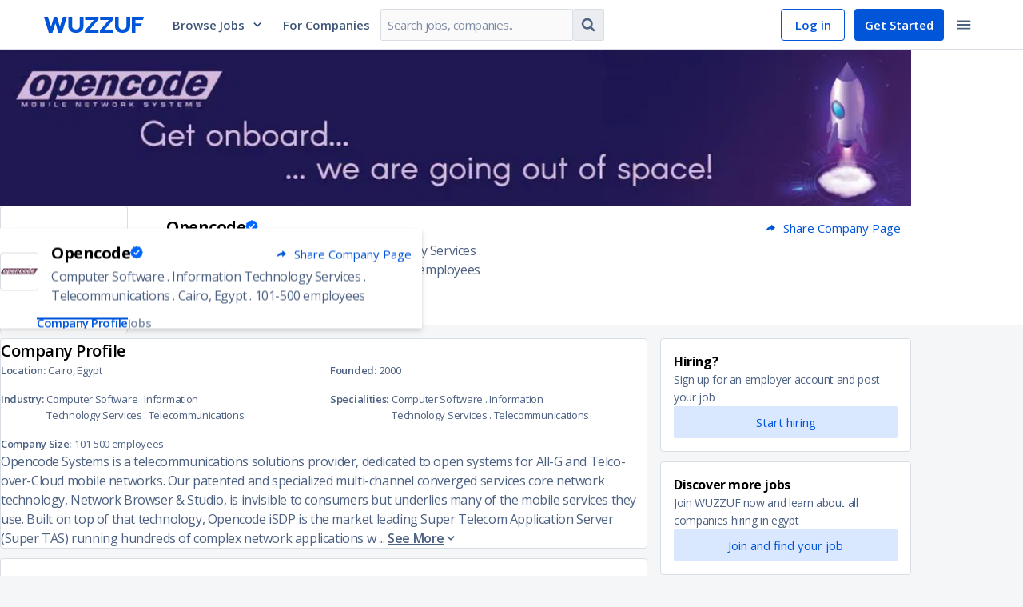

--- FILE ---
content_type: text/html; charset=utf-8
request_url: https://wuzzuf.net/jobs/careers/OpenCode-Tunisia-11476
body_size: 60644
content:
<!DOCTYPE html>
<html lang="en" translate="no"  dir="ltr" data-id="SSR">
<head>
    <meta charset="utf-8">
    <meta http-equiv="X-UA-Compatible" content="IE=edge">
    <meta name="viewport" content="width=device-width, initial-scale=1.0, shrink-to-fit=no">
    <meta http-equiv="expires" content="Thu Dec 08 2022 18:30:44 GMT+0200" />

    <meta http-equiv="Pragma" content="no-cache">
    <meta http-equiv="cache-control" content="no-cache, no-store, must-revalidate">
    <meta name="googlebot" content="notranslate">
    <title data-rh="true">Jobs and Careers at Opencode in Egypt | join today!</title>

<meta data-rh="true" name="description" content="Apply for exciting job positions at Opencode for Computer Software, Information Technology Services, Telecommunications in Egypt. Great opportunities to grow your career | Wuzzuf"/><meta data-rh="true" property="fb:app_id" content="373086796047717"/><meta data-rh="true" property="og:title" content="Jobs and Careers at Opencode in Egypt | join today!"/><meta data-rh="true" property="og:type" content="website"/><meta data-rh="true" property="og:url" content="https://wuzzuf.net/jobs/careers/OpenCode-Tunisia-11476"/><meta data-rh="true" property="og:site_name" content="WUZZUF"/><meta data-rh="true" property="og:image" content="https://images.wuzzuf-data.net/files/company_logo/OpenCode-Tunisia-11476-og.jpg"/><meta data-rh="true" property="og:description" content="Apply for exciting job positions at Opencode for Computer Software, Information Technology Services, Telecommunications in Egypt. Great opportunities to grow your career | Wuzzuf"/><meta data-rh="true" property="og:country-name" content="Egypt"/><meta data-rh="true" property="og:region" content="Cairo"/><meta data-rh="true" name="twitter:card" content="summary_large_image"/><meta data-rh="true" property="twitter:title" content="Jobs and Careers at Opencode in Egypt | join today!"/><meta data-rh="true" property="twitter:description" content="Apply for exciting job positions at Opencode for Computer Software, Information Technology Services, Telecommunications in Egypt. Great opportunities to grow your career | Wuzzuf"/><meta data-rh="true" property="twitter:image" content="https://images.wuzzuf-data.net/files/company_logo/OpenCode-Tunisia-11476-og.jpg"/>

<link data-rh="true" rel="canonical" href="https://wuzzuf.net/jobs/careers/OpenCode-Tunisia-11476"/>

    <link rel="manifest" href="/manifest.json">

    <link rel="icon" href="https://wuzzuf.net/favicon.ico">

    <link data-chunk="guest-company-page" rel="preload" as="style" href="https://static.wuzzuf-data.net/7373-76f73d01dc663b93e7fe.css">
<link data-chunk="index" rel="preload" as="script" href="https://static.wuzzuf-data.net/vendor-1768233162086.ed4d102a526ee583fb62.js">
<link data-chunk="index" rel="preload" as="script" href="https://static.wuzzuf-data.net/index-1768233162086.4ae563a4b83c3f65ceeb.js">
<link data-chunk="guest-company-page" rel="preload" as="script" href="https://static.wuzzuf-data.net/1322-1768233162086.eb678239e4d77f79d473.js">
<link data-chunk="guest-company-page" rel="preload" as="script" href="https://static.wuzzuf-data.net/8471-1768233162086.6f44d0965670bfa48f42.js">
<link data-chunk="guest-company-page" rel="preload" as="script" href="https://static.wuzzuf-data.net/2448-1768233162086.6ec2c49770497a5523c5.js">
<link data-chunk="guest-company-page" rel="preload" as="script" href="https://static.wuzzuf-data.net/3732-1768233162086.186b65e41befe6ce8f5b.js">
<link data-chunk="guest-company-page" rel="preload" as="script" href="https://static.wuzzuf-data.net/3617-1768233162086.b44f82ee25efbf313423.js">
<link data-chunk="guest-company-page" rel="preload" as="script" href="https://static.wuzzuf-data.net/5159-1768233162086.ce81d49320401d762694.js">
<link data-chunk="guest-company-page" rel="preload" as="script" href="https://static.wuzzuf-data.net/9671-1768233162086.054b148be63c765a63a9.js">
<link data-chunk="guest-company-page" rel="preload" as="script" href="https://static.wuzzuf-data.net/9503-1768233162086.77877dde969015c5adcb.js">
<link data-chunk="guest-company-page" rel="preload" as="script" href="https://static.wuzzuf-data.net/3255-1768233162086.865319fa4627c399cddd.js">
<link data-chunk="guest-company-page" rel="preload" as="script" href="https://static.wuzzuf-data.net/8120-1768233162086.f5a29579110101930732.js">
<link data-chunk="guest-company-page" rel="preload" as="script" href="https://static.wuzzuf-data.net/1865-1768233162086.26a12ec2b137ce0706bc.js">
<link data-chunk="guest-company-page" rel="preload" as="script" href="https://static.wuzzuf-data.net/1176-1768233162086.552cb1743b871544ff4f.js">
<link data-chunk="guest-company-page" rel="preload" as="script" href="https://static.wuzzuf-data.net/223-1768233162086.65ce91f6b6b6f8c18f09.js">
<link data-chunk="guest-company-page" rel="preload" as="script" href="https://static.wuzzuf-data.net/4059-1768233162086.619ac1b490b6ba8ba2d4.js">
<link data-chunk="guest-company-page" rel="preload" as="script" href="https://static.wuzzuf-data.net/guest-footer-1768233162086.00a3faf4754bcdbbcd4b.js">
<link data-chunk="guest-company-page" rel="preload" as="script" href="https://static.wuzzuf-data.net/8593-1768233162086.ead17da839d7d339115b.js">
<link data-chunk="guest-company-page" rel="preload" as="script" href="https://static.wuzzuf-data.net/1570-1768233162086.c1c143f4c0681943eaee.js">
<link data-chunk="guest-company-page" rel="preload" as="script" href="https://static.wuzzuf-data.net/3006-1768233162086.2d25ce677268f994510e.js">
<link data-chunk="guest-company-page" rel="preload" as="script" href="https://static.wuzzuf-data.net/9339-1768233162086.fe8b3b8dce4953aaa59a.js">
<link data-chunk="guest-company-page" rel="preload" as="script" href="https://static.wuzzuf-data.net/9508-1768233162086.a9e58e85a03144ed25fe.js">
<link data-chunk="guest-company-page" rel="preload" as="script" href="https://static.wuzzuf-data.net/4288-1768233162086.06cd9b97acf9fbeb1ce4.js">
<link data-chunk="guest-company-page" rel="preload" as="script" href="https://static.wuzzuf-data.net/7548-1768233162086.5916b0c630faf0245bd1.js">
<link data-chunk="guest-company-page" rel="preload" as="script" href="https://static.wuzzuf-data.net/guest-company-page-1768233162086.7b0faf6ee00e1eaae54f.js">

    <link rel="preload" href="https://fonts.googleapis.com/css?family=Open+Sans:300,300i,400,400i,600,600i,700,700i&display=swap" as="style" onload="this.onload=null;this.rel='stylesheet'">
    <link rel="preload" href="https://fonts.googleapis.com/css2?family=IBM+Plex+Sans+Arabic:wght@300;400;600;700&display=swap" as="style" onload="this.onload=null;this.rel='stylesheet'">

    <noscript>
        <link rel="stylesheet" href="https://fonts.googleapis.com/css?family=Open+Sans:300,300i,400,400i,600,600i,700,700i&display=swap">
        <link rel="stylesheet" href="https://fonts.googleapis.com/css2?family=IBM+Plex+Sans+Arabic:wght@300;400;600;700&display=swap">
    </noscript>

    <style>
        html, body {
            padding: 0;
            margin: 0;
            font-family: 'Open Sans', sans-serif;
        }

        input, textarea, select, button {
            font-family: 'Open Sans', sans-serif;
        }

        /* Apply IBM Plex Sans Arabic when document is RTL */
        html[dir="rtl"], html[dir="rtl"] body,
        html[dir="rtl"] input, html[dir="rtl"] textarea,
        html[dir="rtl"] select, html[dir="rtl"] button, [dir="rtl"] {
            font-family: 'IBM Plex Sans Arabic', 'Open Sans', sans-serif;
        }

        * {
            box-sizing: border-box;
            margin: 0;
            padding: 0;
        }

        a {
            text-decoration: none;
            color: inherit;
        }

        @keyframes spin {
            to { transform: rotate(360deg); }
        }

        .entry-loader {
            z-index: 999999;
            background: #fff;
            position: fixed;
            inset: 0;
            display: flex;
            justify-content: center;
            align-items: center;
            opacity: 1;
            transition: opacity .6s ease-in-out;
        }

        .entry-loader.faded { opacity: 0; }

        .entry-loader:after {
            content: '';
            border-radius: 50%;
            width: 32px; height: 32px;
            border: 4px solid #0055D9;
            border-block-start-color: #fff;
            animation: spin .8s linear infinite;
        }
    </style>
    <link rel="stylesheet" href="https://static.wuzzuf-data.net/css/global.css" media="print" onload="this.onload=null;this.rel='stylesheet';this.media='all'">
    <link rel="stylesheet" type="text/css" href="https://static.wuzzuf-data.net/css/lib.css" media="print" onload="this.onload=null;this.rel='stylesheet';this.media='all'">
</head>
<body>
    <noscript><iframe src="https://www.googletagmanager.com/ns.html?id=GTM-T4Z552" height="0" width="0" style="display:none;visibility:hidden"></iframe></noscript>

    <div id="app"><div><style data-emotion="css 1jsz4vo">.css-1jsz4vo{height:62px;position:relative;}</style><div class="css-1jsz4vo"><style data-emotion="css 14k96rg">.css-14k96rg{z-index:9998;display:-webkit-box;display:-webkit-flex;display:-ms-flexbox;display:flex;-webkit-align-items:center;-webkit-box-align:center;-ms-flex-align:center;align-items:center;-webkit-box-pack:center;-ms-flex-pack:center;-webkit-justify-content:center;justify-content:center;inset-block-start:0;inset-inline:0;height:62px;width:100%;position:fixed;background-color:#ffffff;border-block-end:1px solid #D9DDE4;}</style><header class="css-14k96rg"><style data-emotion="css o6c8e1">.css-o6c8e1{width:100%;max-width:1170px;display:-webkit-box;display:-webkit-flex;display:-ms-flexbox;display:flex;-webkit-align-items:center;-webkit-box-align:center;-ms-flex-align:center;align-items:center;-webkit-box-pack:justify;-webkit-justify-content:space-between;justify-content:space-between;padding-inline:10px;}</style><div class="css-o6c8e1"><style data-emotion="css gbex76">.css-gbex76{-webkit-margin-end:24px;margin-inline-end:24px;}</style><style data-emotion="css ayzvps">.css-ayzvps{display:-webkit-inline-box;display:-webkit-inline-flex;display:-ms-inline-flexbox;display:inline-flex;-webkit-align-items:start;-webkit-box-align:start;-ms-flex-align:start;align-items:start;position:relative;cursor:pointer;width:125px;-webkit-margin-end:24px;margin-inline-end:24px;}</style><a aria-label="navigate to wuzzuf home page" class="css-ayzvps e19qcx5a0" href="/jobs/egypt"><style data-emotion="css 1d3w5wq">.css-1d3w5wq{width:100%;}</style><svg viewBox="0 0 125 20" xmlns="http://www.w3.org/2000/svg" aria-labelledby="wuzzuf-logo" class="css-1d3w5wq"><path fill="#0055D9" d="M23.724.001h4.906L22.583 20H18.17L14.315 7.96 10.489 20H6.046L0 .001h4.936L8.793 12.32 12.587 0h3.61l3.671 12.319L23.724 0zm9.147 17.552c-1.604-1.63-2.406-3.823-2.406-6.577V.001h4.689v11.036c0 1.54.432 2.714 1.296 3.524.864.81 2.046 1.215 3.548 1.215 1.48 0 2.648-.405 3.502-1.215.853-.81 1.28-1.985 1.28-3.524V0h4.689v10.975c0 2.754-.792 4.947-2.376 6.577C45.51 19.184 43.145 20 39.998 20s-5.523-.815-7.127-2.446zm18.416-.694L62.456 3.95H51.565V.001h16.69v3.17L57.15 16.052h11.106V20H51.287v-3.14zm18.803 0L81.258 3.95h-10.89V.001h16.69v3.17l-11.106 12.88h11.106v3.948H70.09v-3.14zm21.226.694c-1.605-1.63-2.407-3.823-2.407-6.577V.001h4.69v11.036c0 1.54.432 2.714 1.295 3.524.864.81 2.047 1.215 3.548 1.215 1.481 0 2.648-.405 3.502-1.215.853-.81 1.28-1.985 1.28-3.524V0h4.69v10.975c0 2.754-.793 4.947-2.376 6.577-1.584 1.631-3.949 2.446-7.096 2.446-3.147 0-5.522-.815-7.126-2.446zm23.279-5.733V20h-4.69V0H125l-1.08 3.982h-9.325V8.18h7.959l-.99 3.64h-6.97z"></path></svg></a><div class="css-0"><style data-emotion="css 1rhi69u">.css-1rhi69u{font-size:15px;font-weight:600;-webkit-text-decoration:none;text-decoration:none;-webkit-margin-end:12px;margin-inline-end:12px;padding:12px;cursor:pointer;display:-webkit-box;display:-webkit-flex;display:-ms-flexbox;display:flex;-webkit-align-items:center;-webkit-box-align:center;-ms-flex-align:center;align-items:center;color:#405678;}.css-1rhi69u:hover{color:#0055D9;}.css-1rhi69u:hover path{fill:#0055D9;}.css-1rhi69u:hover div{border-block-start:5px solid #0055D9;}</style><a href="#" class="css-1rhi69u">Browse Jobs<style data-emotion="css 2t2q4i">.css-2t2q4i{-webkit-margin-start:8px;margin-inline-start:8px;}</style><style data-emotion="css 7ba69u">.css-7ba69u{display:-webkit-inline-box;display:-webkit-inline-flex;display:-ms-inline-flexbox;display:inline-flex;line-height:1em;width:16px;height:16px;-webkit-margin-start:8px;margin-inline-start:8px;}</style><i size="16" class="css-7ba69u efou2fk0"><svg width="16" height="16" preserveAspectRatio="none" viewBox="0 0 24 24"><path fill="#334B6F" d="M17.355 7.5L12 13.063 6.645 7.5 5 9.213l7 7.287 7-7.287z"></path></svg></i></a></div><style data-emotion="css yujhzj">.css-yujhzj{-webkit-flex:2;-ms-flex:2;flex:2;display:-webkit-box;display:-webkit-flex;display:-ms-flexbox;display:flex;-webkit-align-items:center;-webkit-box-align:center;-ms-flex-align:center;align-items:center;}</style><div class="css-yujhzj"><style data-emotion="css mxks1i">.css-mxks1i{width:110px;-webkit-margin-end:12px;margin-inline-end:12px;}</style><div class="css-mxks1i"><style data-emotion="css 17x336t">.css-17x336t{-webkit-text-decoration:none;text-decoration:none;color:#405678;font-size:15px;font-weight:600;}.css-17x336t:hover{color:#0055D9;}</style><a aria-label="navigate to employers page" class="css-17x336t" href="/recruitment/egypt">For Companies</a></div><style data-emotion="css 1n13d7">.css-1n13d7{display:-webkit-box;display:-webkit-flex;display:-ms-flexbox;display:flex;-webkit-align-items:center;-webkit-box-align:center;-ms-flex-align:center;align-items:center;max-width:400px;min-width:280px;}@media screen and (max-width: 1250px){.css-1n13d7{display:none;}}</style><form action="https://wuzzuf.net/search/jobs/" role="search" class="css-1n13d7"><style data-emotion="css 1h3rtzg">.css-1h3rtzg{-webkit-align-items:center;-webkit-box-align:center;-ms-flex-align:center;align-items:center;}</style><style data-emotion="css 3s4rl8">.css-3s4rl8{width:100%;display:-webkit-box;display:-webkit-flex;display:-ms-flexbox;display:flex;-webkit-flex-direction:row;-ms-flex-direction:row;flex-direction:row;-webkit-align-items:flex-start;-webkit-box-align:flex-start;-ms-flex-align:flex-start;align-items:flex-start;-webkit-box-pack:justify;-webkit-justify-content:space-between;justify-content:space-between;-webkit-box-flex-wrap:nowrap;-webkit-flex-wrap:nowrap;-ms-flex-wrap:nowrap;flex-wrap:nowrap;-webkit-align-items:center;-webkit-box-align:center;-ms-flex-align:center;align-items:center;}.css-3s4rl8>*{width:100%;-webkit-margin-start:1px;margin-inline-start:1px;-webkit-margin-end:1px;margin-inline-end:1px;border-radius:0;}.css-3s4rl8>:first-child{-webkit-margin-start:0;margin-inline-start:0;border-start-start-radius:2px;border-end-start-radius:2px;}.css-3s4rl8>:last-child{-webkit-margin-end:0;margin-inline-end:0;border-start-end-radius:2px;border-end-end-radius:2px;}</style><div class="css-3s4rl8 e1ajijza0"><style data-emotion="css 1e0r4vw">.css-1e0r4vw{border-start-end-radius:0;border-end-end-radius:0;}</style><style data-emotion="css 1ttschi">.css-1ttschi{position:relative;max-width:420px;-webkit-margin-end:0;margin-inline-end:0;}</style><div class="css-1ttschi"><style data-emotion="css 1ea3dlr">.css-1ea3dlr{color:#0D2955;background-color:#FAFAFB;border:1px solid;border-radius:2px;border-color:#D9DDE4;width:100%;letter-spacing:-0.47px;line-height:20px;font-size:15px;-webkit-transition:color .2s ease,background-color .2s ease,border-color .2s ease,box-shadow .2s ease;transition:color .2s ease,background-color .2s ease,border-color .2s ease,box-shadow .2s ease;padding:10px 8px;height:40px;border-start-end-radius:0;border-end-end-radius:0;}.css-1ea3dlr:dir(rtl){letter-spacing:0;}.css-1ea3dlr::-webkit-input-placeholder{color:#808EA5;}.css-1ea3dlr::-moz-placeholder{color:#808EA5;}.css-1ea3dlr::-webkit-input-placeholder{color:#808EA5;}.css-1ea3dlr::-moz-placeholder{color:#808EA5;}.css-1ea3dlr:-ms-input-placeholder{color:#808EA5;}.css-1ea3dlr::placeholder{color:#808EA5;}.css-1ea3dlr:hover{border-color:#BFC6D2;}.css-1ea3dlr:focus{outline:none;border-color:#4D93FF;box-shadow:rgba(0, 0, 0, 0.075) 0px 1px 1px inset,rgba(0, 126, 255, 0.1) 0px 0px 0px 3px;}.css-1ea3dlr:disabled{cursor:not-allowed;border-color:#D9DDE4;opacity:0.5;}</style><input name="q" placeholder="Search jobs, companies.." dir="ltr" class="css-1ea3dlr e1n2h7jb1" value=""/></div><style data-emotion="css hi006x">.css-hi006x{width:auto;border-start-start-radius:0;border-end-start-radius:0;border-inline-start:none;-webkit-margin-start:0;margin-inline-start:0;}</style><style data-emotion="css bjzxwt">.css-bjzxwt{min-height:auto;min-width:auto;padding:8px;vertical-align:middle;width:auto;border-start-start-radius:0;border-end-start-radius:0;border-inline-start:none;-webkit-margin-start:0;margin-inline-start:0;}</style><style data-emotion="css 2t1njz">.css-2t1njz{display:-webkit-inline-box;display:-webkit-inline-flex;display:-ms-inline-flexbox;display:inline-flex;-webkit-box-pack:center;-ms-flex-pack:center;-webkit-justify-content:center;justify-content:center;-webkit-align-items:center;-webkit-box-align:center;-ms-flex-align:center;align-items:center;font-size:15px;padding:0 12px;border:1px solid transparent;border-radius:2px;-webkit-text-decoration:none;text-decoration:none;text-align:center;-webkit-user-select:none;-moz-user-select:none;-ms-user-select:none;user-select:none;cursor:pointer;min-width:80px;-webkit-transition:color .2s ease,background-color .2s ease,border-color .2s ease;transition:color .2s ease,background-color .2s ease,border-color .2s ease;min-height:40px;line-height:32px;color:#4D6182;background-color:#EBEDF0;border-color:#D9DDE4;min-height:auto;min-width:auto;padding:8px;vertical-align:middle;width:auto;border-start-start-radius:0;border-end-start-radius:0;border-inline-start:none;-webkit-margin-start:0;margin-inline-start:0;}.css-2t1njz:focus{outline:none;}.css-2t1njz:disabled{opacity:0.25;cursor:not-allowed;}.css-2t1njz:dir(rtl){line-height:35px;}.css-2t1njz:hover{background-color:#D9DDE4;}.css-2t1njz:active{background-color:#CCD2DB;}.css-2t1njz:focus{border-color:#80B2FF;}.css-2t1njz:disabled{opacity:0.5;}.css-2t1njz:disabled:hover{background-color:#EBEDF0;}</style><button type="submit" class="css-2t1njz ezfki8j0"><style data-emotion="css yb1q05">.css-yb1q05{display:-webkit-inline-box;display:-webkit-inline-flex;display:-ms-inline-flexbox;display:inline-flex;line-height:1em;width:22px;height:22px;}</style><i size="22" class="css-yb1q05 efou2fk0"><svg width="22" height="22" preserveAspectRatio="none" viewBox="0 0 24 24"><path fill="#4D6182" d="M15.462 10.615a4.852 4.852 0 0 0-4.847-4.846 4.852 4.852 0 0 0-4.846 4.846 4.852 4.852 0 0 0 4.846 4.847 4.852 4.852 0 0 0 4.847-4.847zm5.538 9c0 .758-.627 1.385-1.385 1.385-.367 0-.724-.151-.973-.411l-3.71-3.7a7.598 7.598 0 0 1-4.317 1.342A7.613 7.613 0 0 1 3 10.615 7.613 7.613 0 0 1 10.615 3a7.613 7.613 0 0 1 7.616 7.615c0 1.536-.465 3.05-1.342 4.316l3.71 3.71c.25.25.401.607.401.974z"></path></svg></i></button></div><input type="hidden" name="a" value="navbg"/></form></div><style data-emotion="css s5xdrg">.css-s5xdrg{display:-webkit-box;display:-webkit-flex;display:-ms-flexbox;display:flex;-webkit-align-items:center;-webkit-box-align:center;-ms-flex-align:center;align-items:center;}</style><div class="css-s5xdrg"><style data-emotion="css b2lniy">.css-b2lniy{height:40px;color:#0055D9;border:1px solid #0055D9;border-radius:4px;padding-block:8px;padding-inline:10px;font-size:15px;font-weight:600;}.css-b2lniy:hover{background-color:#E6EFFF;}</style><style data-emotion="css x2k8qt">.css-x2k8qt{display:-webkit-inline-box;display:-webkit-inline-flex;display:-ms-inline-flexbox;display:inline-flex;-webkit-box-pack:center;-ms-flex-pack:center;-webkit-justify-content:center;justify-content:center;-webkit-align-items:center;-webkit-box-align:center;-ms-flex-align:center;align-items:center;font-size:15px;padding:0 12px;border:1px solid transparent;border-radius:2px;-webkit-text-decoration:none;text-decoration:none;text-align:center;-webkit-user-select:none;-moz-user-select:none;-ms-user-select:none;user-select:none;cursor:pointer;min-width:80px;-webkit-transition:color .2s ease,background-color .2s ease,border-color .2s ease;transition:color .2s ease,background-color .2s ease,border-color .2s ease;min-height:32px;line-height:22px;color:#4D6182;background-color:transparent;border-color:transparent;height:40px;color:#0055D9;border:1px solid #0055D9;border-radius:4px;padding-block:8px;padding-inline:10px;font-size:15px;font-weight:600;}.css-x2k8qt:focus{outline:none;}.css-x2k8qt:disabled{opacity:0.25;cursor:not-allowed;}.css-x2k8qt:dir(rtl){line-height:25px;}.css-x2k8qt:hover{background-color:#EBEDF0;}.css-x2k8qt:active{background-color:#D9DDE4;}.css-x2k8qt:focus{border-color:#80B2FF;}.css-x2k8qt:disabled{opacity:0.5;}.css-x2k8qt:disabled:hover{background-color:transparent;}.css-x2k8qt:hover{background-color:#E6EFFF;}</style><a btnType="subtle" aria-label="navigate to login page" class="css-x2k8qt eswc9qo0" href="/login">Log in</a><style data-emotion="css 1q4qxsx">.css-1q4qxsx{height:40px;-webkit-margin-end:6px;margin-inline-end:6px;border-radius:4px;-webkit-margin-start:12px;margin-inline-start:12px;padding-block:8px;padding-inline:18px;font-size:15px;font-weight:600;}</style><style data-emotion="css 44ciqh">.css-44ciqh{display:-webkit-inline-box;display:-webkit-inline-flex;display:-ms-inline-flexbox;display:inline-flex;-webkit-box-pack:center;-ms-flex-pack:center;-webkit-justify-content:center;justify-content:center;-webkit-align-items:center;-webkit-box-align:center;-ms-flex-align:center;align-items:center;font-size:15px;padding:0 12px;border:1px solid transparent;border-radius:2px;-webkit-text-decoration:none;text-decoration:none;text-align:center;-webkit-user-select:none;-moz-user-select:none;-ms-user-select:none;user-select:none;cursor:pointer;min-width:80px;-webkit-transition:color .2s ease,background-color .2s ease,border-color .2s ease;transition:color .2s ease,background-color .2s ease,border-color .2s ease;min-height:32px;line-height:22px;color:#ffffff;background-color:#0055D9;height:40px;-webkit-margin-end:6px;margin-inline-end:6px;border-radius:4px;-webkit-margin-start:12px;margin-inline-start:12px;padding-block:8px;padding-inline:18px;font-size:15px;font-weight:600;}.css-44ciqh:focus{outline:none;}.css-44ciqh:disabled{opacity:0.25;cursor:not-allowed;}.css-44ciqh:dir(rtl){line-height:25px;}.css-44ciqh:hover{background-color:#0046B2;}.css-44ciqh:active{background-color:#00327F;}.css-44ciqh:focus{border-color:#80B2FF;}.css-44ciqh:disabled:hover{background-color:#0055D9;}</style><a btnType="primary" aria-label="navigate to sign up page" class="css-44ciqh eswc9qo0" href="/register">Get Started</a><style data-emotion="css 1r5gb7q">.css-1r5gb7q{display:inline-block;}</style><div class="css-1r5gb7q"><div class="css-0"><style data-emotion="css 1nj8fkr">.css-1nj8fkr{line-height:1em;padding:8px;vertical-align:middle;border:none;border-radius:4px;}.css-1nj8fkr:hover{background-color:#EBEDF0;}.css-1nj8fkr:hover path{fill:#001433;}.css-1nj8fkr:focus{border:none;}</style><style data-emotion="css bb8ilh">.css-bb8ilh{min-height:auto;min-width:auto;padding:8px;vertical-align:middle;line-height:1em;padding:8px;vertical-align:middle;border:none;border-radius:4px;}.css-bb8ilh:hover{background-color:#EBEDF0;}.css-bb8ilh:hover path{fill:#001433;}.css-bb8ilh:focus{border:none;}</style><style data-emotion="css 18j4tso">.css-18j4tso{display:-webkit-inline-box;display:-webkit-inline-flex;display:-ms-inline-flexbox;display:inline-flex;-webkit-box-pack:center;-ms-flex-pack:center;-webkit-justify-content:center;justify-content:center;-webkit-align-items:center;-webkit-box-align:center;-ms-flex-align:center;align-items:center;font-size:15px;padding:0 12px;border:1px solid transparent;border-radius:2px;-webkit-text-decoration:none;text-decoration:none;text-align:center;-webkit-user-select:none;-moz-user-select:none;-ms-user-select:none;user-select:none;cursor:pointer;min-width:80px;-webkit-transition:color .2s ease,background-color .2s ease,border-color .2s ease;transition:color .2s ease,background-color .2s ease,border-color .2s ease;min-height:32px;line-height:22px;color:#4D6182;background-color:transparent;border-color:transparent;min-height:auto;min-width:auto;padding:8px;vertical-align:middle;line-height:1em;padding:8px;vertical-align:middle;border:none;border-radius:4px;}.css-18j4tso:focus{outline:none;}.css-18j4tso:disabled{opacity:0.25;cursor:not-allowed;}.css-18j4tso:dir(rtl){line-height:25px;}.css-18j4tso:hover{background-color:#EBEDF0;}.css-18j4tso:active{background-color:#D9DDE4;}.css-18j4tso:focus{border-color:#80B2FF;}.css-18j4tso:disabled{opacity:0.5;}.css-18j4tso:disabled:hover{background-color:transparent;}.css-18j4tso:hover{background-color:#EBEDF0;}.css-18j4tso:hover path{fill:#001433;}.css-18j4tso:focus{border:none;}</style><button type="button" aria-label="toggle navigation menu" class="css-18j4tso ezfki8j0"><i size="22" class="css-yb1q05 efou2fk0"><svg width="22" height="22" preserveAspectRatio="none" viewBox="0 0 24 24"><path fill="#4D6182" d="M3 18h18v-2H3v2zm0-5h18v-2H3v2zm0-7v2h18V6H3z"></path></svg></i></button></div></div></div></div></header></div><div><style data-emotion="css c2cmwx">.css-c2cmwx{background-color:#ffffff;border-block-end:1px solid #D9DDE4;}</style><div class="css-c2cmwx"><style data-emotion="css xytdue">.css-xytdue{width:100%;max-width:1140px;margin-inline:auto;}</style><div class="css-xytdue"><style data-emotion="css 179t5g5">.css-179t5g5{position:relative;z-index:1;}</style><div class="css-179t5g5"><style data-emotion="css 7s7ce6">.css-7s7ce6{height:195px;width:100%;background-color:#405678;display:-webkit-box;display:-webkit-flex;display:-ms-flexbox;display:flex;-webkit-align-items:center;-webkit-box-align:center;-ms-flex-align:center;align-items:center;-webkit-box-pack:center;-ms-flex-pack:center;-webkit-justify-content:center;justify-content:center;}</style><div class="css-7s7ce6"><style data-emotion="css 1plmp7n">.css-1plmp7n{object-fit:cover;height:100%;max-width:100%;object-position:center center;}</style><img loading="lazy" width="1140" height="195" alt="Jobs and Careers at Opencode in Egypt | join today!" title="Company Cover Photo" srcSet="
                        https://images.wuzzuf-data.net/files/company_covers/thumbs/1819814882643803a698394.jpeg?width=500&amp;height=195 500w,
                        https://images.wuzzuf-data.net/files/company_covers/thumbs/1819814882643803a698394.jpeg?width=800&amp;height=195 800w,
                        https://images.wuzzuf-data.net/files/company_covers/thumbs/1819814882643803a698394.jpeg?width=1000&amp;height=195 1000w
                    " src="https://images.wuzzuf-data.net/files/company_covers/thumbs/1819814882643803a698394.jpeg?height=195&amp;width=1140" class="css-1plmp7n"/></div><style data-emotion="css 1e1qe5w">.css-1e1qe5w{width:160px;height:160px;object-fit:contain;background-color:#ffffff;border:1px solid #D9DDE4;border-radius:4px;position:absolute;inset-block-start:calc(100% - 40px);inset-inline-start:32px;padding:0;}@media(max-width: 575px){.css-1e1qe5w{inset-block-start:calc(100% - 50px);inset-inline-start:16px;width:100px;height:100px;padding:0;}}</style><img loading="lazy" alt="Jobs and Careers at Opencode in Egypt | join today!" width="160" height="160" title="Company Logo" src="https://images.wuzzuf-data.net/files/company_logo/OpenCode-Tunisia-11476.jpg?height=160&amp;width=160" class="css-1e1qe5w"/></div><style data-emotion="css 1qg0590">.css-1qg0590{position:relative;-webkit-margin-start:calc(160px + 32px);margin-inline-start:calc(160px + 32px);padding-block-start:12px;-webkit-padding-start:16px;padding-inline-start:16px;min-height:120px;}@media(max-width: 575px){.css-1qg0590{padding-block-start:62px;padding-inline:16px;min-height:auto;-webkit-margin-start:0;margin-inline-start:0;}}</style><div class="css-1qg0590"><style data-emotion="css 1eoy87d">.css-1eoy87d{display:-webkit-box;display:-webkit-flex;display:-ms-flexbox;display:flex;-webkit-box-pack:justify;-webkit-justify-content:space-between;justify-content:space-between;}</style><div class="css-1eoy87d"><style data-emotion="css o1yn85">.css-o1yn85{font-size:20px;font-weight:700;font-style:normal;letter-spacing:-0.5px;line-height:29px;display:inline-block;margin-block:0;max-width:300px;}.css-o1yn85:dir(rtl){letter-spacing:0;line-height:32px;}@media(max-width: 575px){.css-o1yn85{max-width:none;}}</style><h1 class="css-o1yn85">Opencode</h1><div class="css-0"><style data-emotion="css g4f5aj">.css-g4f5aj{display:-webkit-inline-box;display:-webkit-inline-flex;display:-ms-inline-flexbox;display:inline-flex;-webkit-box-pack:center;-ms-flex-pack:center;-webkit-justify-content:center;justify-content:center;-webkit-align-items:center;-webkit-box-align:center;-ms-flex-align:center;align-items:center;font-size:15px;padding:0 12px;border:1px solid transparent;border-radius:2px;-webkit-text-decoration:none;text-decoration:none;text-align:center;-webkit-user-select:none;-moz-user-select:none;-ms-user-select:none;user-select:none;cursor:pointer;min-width:80px;-webkit-transition:color .2s ease,background-color .2s ease,border-color .2s ease;transition:color .2s ease,background-color .2s ease,border-color .2s ease;min-height:32px;line-height:22px;color:#0055D9;background-color:transparent;}.css-g4f5aj:focus{outline:none;}.css-g4f5aj:disabled{opacity:0.25;cursor:not-allowed;}.css-g4f5aj:dir(rtl){line-height:25px;}.css-g4f5aj:hover{background-color:#E6EFFF;}.css-g4f5aj:active{background-color:#D9E8FF;}.css-g4f5aj:focus{border-color:#80B2FF;}.css-g4f5aj:disabled:hover{background-color:transparent;}</style><button type="button" class="css-g4f5aj ezfki8j0"><style data-emotion="css 1heuw1t">.css-1heuw1t{-webkit-margin-end:8px;margin-inline-end:8px;}</style><style data-emotion="css 1b2cuj5">.css-1b2cuj5{display:-webkit-inline-box;display:-webkit-inline-flex;display:-ms-inline-flexbox;display:inline-flex;line-height:1em;width:16px;height:16px;-webkit-margin-end:8px;margin-inline-end:8px;}</style><i size="16" class="css-1b2cuj5 efou2fk0"><svg width="16" height="16" preserveAspectRatio="none" viewBox="0 0 24 24"><path fill="#0055D9" d="M13.8 14.152v3.691l7.2-6.307-7.2-6.286v3.586c-6.998.907-9.788 5.4-10.8 9.914 2.497-3.164 5.805-4.598 10.8-4.598z"></path></svg></i>Share Company Page</button></div></div><style data-emotion="css n5f4e3">.css-n5f4e3{font-size:16px;font-weight:400;font-style:normal;letter-spacing:-0.4px;line-height:24px;color:#4D6182;margin-block:8px 0;max-width:464px;}.css-n5f4e3:dir(rtl){letter-spacing:0;line-height:28px;}@media(max-width: 575px){.css-n5f4e3{margin-block:12px 0;max-width:none;}}</style><p class="css-n5f4e3"><span><style data-emotion="css tdvcnh">.css-tdvcnh{color:inherit;-webkit-text-decoration:none;text-decoration:none;}</style><a class="css-tdvcnh" href="/a/Computer-Software-Jobs-in-Egypt">Computer Software</a> . </span><span><a class="css-tdvcnh" href="/a/Information-Technology-Services-Jobs-in-Egypt">Information Technology Services</a> . </span><span><a class="css-tdvcnh" href="/a/Telecommunications-Jobs-in-Egypt">Telecommunications</a></span> . <style data-emotion="css imwdn1">.css-imwdn1{display:inline-block;line-height:22px;}</style><span class="css-imwdn1">Cairo, Egypt</span> . <span class="css-imwdn1">101-500 employees</span></p><style data-emotion="css 1t3j4b2">.css-1t3j4b2{display:-webkit-box;display:-webkit-flex;display:-ms-flexbox;display:flex;-webkit-align-items:center;-webkit-box-align:center;-ms-flex-align:center;align-items:center;margin-block-start:8px;}@media(max-width: 575px){.css-1t3j4b2{-webkit-flex-direction:column;-ms-flex-direction:column;flex-direction:column;-webkit-align-items:flex-start;-webkit-box-align:flex-start;-ms-flex-align:flex-start;align-items:flex-start;margin-block-start:16px;}}</style><div class="css-1t3j4b2"><style data-emotion="css o6je02">.css-o6je02{display:-webkit-box;display:-webkit-flex;display:-ms-flexbox;display:flex;-webkit-align-items:center;-webkit-box-align:center;-ms-flex-align:center;align-items:center;-webkit-padding-end:8px;padding-inline-end:8px;max-width:240px;}</style><div class="css-o6je02"><style data-emotion="css 19u2hmv">.css-19u2hmv{-webkit-margin-end:4px;margin-inline-end:4px;}</style><style data-emotion="css wy2fwt">.css-wy2fwt{display:-webkit-inline-box;display:-webkit-inline-flex;display:-ms-inline-flexbox;display:inline-flex;line-height:1em;width:16px;height:16px;-webkit-margin-end:4px;margin-inline-end:4px;}</style><i size="16" class="css-wy2fwt efou2fk0"><svg width="16" height="16" preserveAspectRatio="none" viewBox="0 0 24 24"><path fill="#4D6182" d="M23 11.979c0 1.458-.268 2.834-.804 4.127a10.945 10.945 0 01-2.209 3.41 11.323 11.323 0 01-3.291 2.38 10.643 10.643 0 01-4.214 1.05c-.064.008-.125.011-.182.011H12c-1.515 0-2.941-.29-4.278-.868a11.166 11.166 0 01-3.495-2.359 11.2 11.2 0 01-2.359-3.484A10.57 10.57 0 011 11.979c0-1.516.29-2.938.868-4.267a11.2 11.2 0 012.36-3.485 11.166 11.166 0 013.494-2.359A10.646 10.646 0 0112 1h.3c.057 0 .118.004.182.01a10.643 10.643 0 014.213 1.05c1.259.609 2.356 1.402 3.292 2.382.937.979 1.673 2.115 2.209 3.409.536 1.294.804 2.67.804 4.128zm-2.037 3.538a9.56 9.56 0 00.665-3.538c0-.658-.065-1.298-.193-1.92a9.973 9.973 0 00-.536-1.769l.257.708c-.043.014-.311.086-.804.214-.493.13-1.269.258-2.327.386.043.386.079.776.108 1.17a17.82 17.82 0 01-.021 2.734c-.044.5-.094.985-.151 1.457.83.1 1.487.204 1.973.311.486.107.829.19 1.029.247zm-13.83-3.538c0 .5.021.986.064 1.458.043.471.1.936.171 1.393a55.502 55.502 0 011.812-.107c.65-.028 1.355-.05 2.112-.064v-4.76a50.906 50.906 0 01-4.01-.15c-.042.357-.078.721-.107 1.093-.028.372-.042.75-.042 1.137zm5.532-9.52v6.089a77.14 77.14 0 002.047-.065 49.705 49.705 0 001.727-.107 15.925 15.925 0 00-.633-2.155 9.48 9.48 0 00-.868-1.769 6.099 6.099 0 00-1.073-1.286c-.385-.343-.786-.58-1.2-.708zm-1.373.02c-.414.13-.814.369-1.2.719s-.74.779-1.062 1.286a10.074 10.074 0 00-.868 1.759 15.207 15.207 0 00-.643 2.133c.528.043 1.107.079 1.736.107.63.029 1.308.05 2.037.065V2.48zm0 13.552c-.7.014-1.35.032-1.95.054-.601.021-1.159.053-1.673.096.171.686.386 1.326.643 1.92.257.593.543 1.118.858 1.575.314.458.65.84 1.007 1.148a3.33 3.33 0 001.115.654V16.03zm1.373 5.468a3.137 3.137 0 001.125-.633 5.74 5.74 0 001.019-1.147c.314-.457.597-.986.847-1.586.25-.6.461-1.251.632-1.952-.5-.043-1.054-.075-1.661-.096-.608-.022-1.262-.04-1.962-.054V21.5zm0-6.84c.757.014 1.461.036 2.112.064.65.029 1.247.065 1.79.107.072-.457.129-.922.172-1.393a16.105 16.105 0 00.021-2.595 29.396 29.396 0 00-.107-1.115c-.543.057-1.147.1-1.812.129-.665.028-1.39.043-2.176.043v4.76zm7.976-6.926a9.463 9.463 0 00-1.994-2.702 9.73 9.73 0 00-2.809-1.865c.443.629.836 1.376 1.18 2.24.343.865.614 1.812.814 2.842.858-.1 1.516-.204 1.973-.311.458-.108.736-.175.836-.204zM8.72 2.95c-.6.215-1.165.483-1.694.804a9.715 9.715 0 00-1.48 1.105c-.457.414-.875.868-1.254 1.361a9.184 9.184 0 00-.975 1.576c.186.057.514.129.986.215.472.085 1.1.171 1.887.257.243-1.1.586-2.101 1.03-3.002.442-.9.943-1.672 1.5-2.316zM2.823 9.084c-.143.457-.254.929-.333 1.415a9.25 9.25 0 00-.118 1.48c0 .614.054 1.211.161 1.79.107.579.268 1.133.483 1.662.214-.043.571-.111 1.072-.204.5-.093 1.15-.182 1.951-.268-.086-.472-.15-.958-.193-1.458a17.82 17.82 0 01-.064-1.522c0-.4.01-.801.032-1.201.021-.4.06-.786.118-1.158-.93-.1-1.648-.204-2.155-.311a12.013 12.013 0 01-.954-.225zm.793 7.612c.286.5.611.968.976 1.404a9.942 9.942 0 002.573 2.188 8.285 8.285 0 001.554.718 9.493 9.493 0 01-1.383-2.059c-.407-.8-.74-1.686-.997-2.659-.672.072-1.23.147-1.672.226-.443.078-.794.139-1.051.182zm12.222 4.095a9.76 9.76 0 002.573-1.65 9.408 9.408 0 001.93-2.38 13.542 13.542 0 00-.965-.204 30.88 30.88 0 00-1.672-.247c-.2.9-.461 1.73-.783 2.487a10.89 10.89 0 01-1.083 1.994z"></path></svg></i><style data-emotion="css frost2">.css-frost2{font-size:12px;font-weight:400;font-style:normal;letter-spacing:-0.27px;line-height:19px;color:#0055D9;display:-webkit-inline-box;display:-webkit-inline-flex;display:-ms-inline-flexbox;display:inline-flex;-webkit-align-items:center;-webkit-box-align:center;-ms-flex-align:center;align-items:center;-webkit-text-decoration:none;text-decoration:none;}.css-frost2:dir(rtl){letter-spacing:0;line-height:20px;}</style><a target="_blank" rel="noopener noreferrer" href="http://www.opencode.com/" class="css-frost2">http://www.opencode.com</a></div></div></div><style data-emotion="css 13scget">.css-13scget{-webkit-margin-start:32px;margin-inline-start:32px;}@media(max-width: 575px){.css-13scget{margin:0;}}</style><div class="css-13scget"><style data-emotion="css 1d9qsc2">.css-1d9qsc2{display:-webkit-box;display:-webkit-flex;display:-ms-flexbox;display:flex;margin-block-start:16px;overflow:auto;}@media(max-width: 575px){.css-1d9qsc2{-webkit-margin-start:0;margin-inline-start:0;}}</style><nav class="css-1d9qsc2"><style data-emotion="css 1pdv1k8">.css-1pdv1k8{position:relative;display:-webkit-inline-box;display:-webkit-inline-flex;display:-ms-inline-flexbox;display:inline-flex;-webkit-flex-shrink:0;-ms-flex-negative:0;flex-shrink:0;padding-block:18px;padding-inline:22px;color:#0055D9;font-size:15px;font-weight:600;letter-spacing:-0.47px;line-height:13px;-webkit-text-decoration:none;text-decoration:none;}.css-1pdv1k8:after{content:" ";display:block;position:absolute;width:100%;height:2px;inset-block-end:0;inset-inline-start:0;background-color:#0055D9;}.css-1pdv1k8:dir(rtl){letter-spacing:0;}</style><a href="#profile-section" class="css-1pdv1k8 e1uchujz0">Company Profile</a><style data-emotion="css 120vofl">.css-120vofl{position:relative;display:-webkit-inline-box;display:-webkit-inline-flex;display:-ms-inline-flexbox;display:inline-flex;-webkit-flex-shrink:0;-ms-flex-negative:0;flex-shrink:0;padding-block:18px;padding-inline:22px;color:#808EA5;font-size:15px;font-weight:600;letter-spacing:-0.47px;line-height:13px;-webkit-text-decoration:none;text-decoration:none;}.css-120vofl:after{content:" ";display:none;position:absolute;width:100%;height:2px;inset-block-end:0;inset-inline-start:0;background-color:#0055D9;}.css-120vofl:dir(rtl){letter-spacing:0;}</style><a href="#job-sections" class="css-120vofl e1uchujz0">Jobs</a></nav></div></div></div></div><style data-emotion="css eck0rf">.css-eck0rf{display:grid;grid-gap:12px 16px;max-width:1140px;margin-block-start:16px;margin-inline:auto;grid-template-columns:1fr 314px;}@media(max-width: 575px){.css-eck0rf{grid-template-columns:1fr;}}</style><div class="css-eck0rf"><style data-emotion="css yyxw13">.css-yyxw13{-webkit-transition:0.2s -webkit-transform;transition:0.2s transform;-webkit-transform:translateY(-110%);-moz-transform:translateY(-110%);-ms-transform:translateY(-110%);transform:translateY(-110%);margin-inline:auto;position:fixed;inset-block-start:62px;inset-inline:0;z-index:100;background:#ffffff;padding-block-start:12px;box-shadow:0 4px 8px 0 rgba(0,0,0,0.1),0 2px 4px 0 rgba(0,0,0,0.1);}</style><div class="css-yyxw13"><style data-emotion="css pfs5lv">.css-pfs5lv{max-width:1170px;margin-inline:auto;padding-inline:28px;}</style><div class="css-pfs5lv"><style data-emotion="css s5xdrg">.css-s5xdrg{display:-webkit-box;display:-webkit-flex;display:-ms-flexbox;display:flex;-webkit-align-items:center;-webkit-box-align:center;-ms-flex-align:center;align-items:center;}</style><div class="css-s5xdrg"><style data-emotion="css 1r8yqmz">.css-1r8yqmz{-webkit-flex-shrink:0;-ms-flex-negative:0;flex-shrink:0;overflow:hidden;width:48px;height:48px;object-fit:contain;background-color:#ffffff;border:1px solid #D9DDE4;border-radius:4px;}</style><img loading="lazy" alt="Jobs and Careers at Opencode in Egypt | join today!" width="48" height="48" title="Company Logo" src="https://images.wuzzuf-data.net/files/company_logo/OpenCode-Tunisia-11476.jpg?height=48&amp;width=48" class="css-1r8yqmz"/><style data-emotion="css 85xs38">.css-85xs38{-webkit-margin-start:16px;margin-inline-start:16px;width:100%;}</style><div class="css-85xs38"><style data-emotion="css vpto32">.css-vpto32{padding-block-start:4px;display:-webkit-box;display:-webkit-flex;display:-ms-flexbox;display:flex;-webkit-box-pack:justify;-webkit-justify-content:space-between;justify-content:space-between;}</style><div class="css-vpto32"><style data-emotion="css o1yn85">.css-o1yn85{font-size:20px;font-weight:700;font-style:normal;letter-spacing:-0.5px;line-height:29px;display:inline-block;margin-block:0;max-width:300px;}.css-o1yn85:dir(rtl){letter-spacing:0;line-height:32px;}@media(max-width: 575px){.css-o1yn85{max-width:none;}}</style><p class="css-o1yn85">Opencode</p><div class="css-0"><style data-emotion="css g4f5aj">.css-g4f5aj{display:-webkit-inline-box;display:-webkit-inline-flex;display:-ms-inline-flexbox;display:inline-flex;-webkit-box-pack:center;-ms-flex-pack:center;-webkit-justify-content:center;justify-content:center;-webkit-align-items:center;-webkit-box-align:center;-ms-flex-align:center;align-items:center;font-size:15px;padding:0 12px;border:1px solid transparent;border-radius:2px;-webkit-text-decoration:none;text-decoration:none;text-align:center;-webkit-user-select:none;-moz-user-select:none;-ms-user-select:none;user-select:none;cursor:pointer;min-width:80px;-webkit-transition:color .2s ease,background-color .2s ease,border-color .2s ease;transition:color .2s ease,background-color .2s ease,border-color .2s ease;min-height:32px;line-height:22px;color:#0055D9;background-color:transparent;}.css-g4f5aj:focus{outline:none;}.css-g4f5aj:disabled{opacity:0.25;cursor:not-allowed;}.css-g4f5aj:dir(rtl){line-height:25px;}.css-g4f5aj:hover{background-color:#E6EFFF;}.css-g4f5aj:active{background-color:#D9E8FF;}.css-g4f5aj:focus{border-color:#80B2FF;}.css-g4f5aj:disabled:hover{background-color:transparent;}</style><button type="button" class="css-g4f5aj ezfki8j0"><style data-emotion="css 1heuw1t">.css-1heuw1t{-webkit-margin-end:8px;margin-inline-end:8px;}</style><style data-emotion="css 1b2cuj5">.css-1b2cuj5{display:-webkit-inline-box;display:-webkit-inline-flex;display:-ms-inline-flexbox;display:inline-flex;line-height:1em;width:16px;height:16px;-webkit-margin-end:8px;margin-inline-end:8px;}</style><i size="16" class="css-1b2cuj5 efou2fk0"><svg width="16" height="16" preserveAspectRatio="none" viewBox="0 0 24 24"><path fill="#0055D9" d="M13.8 14.152v3.691l7.2-6.307-7.2-6.286v3.586c-6.998.907-9.788 5.4-10.8 9.914 2.497-3.164 5.805-4.598 10.8-4.598z"></path></svg></i>Share Company Page</button></div></div><style data-emotion="css n5f4e3">.css-n5f4e3{font-size:16px;font-weight:400;font-style:normal;letter-spacing:-0.4px;line-height:24px;color:#4D6182;margin-block:8px 0;max-width:464px;}.css-n5f4e3:dir(rtl){letter-spacing:0;line-height:28px;}@media(max-width: 575px){.css-n5f4e3{margin-block:12px 0;max-width:none;}}</style><p class="css-n5f4e3"><span><style data-emotion="css tdvcnh">.css-tdvcnh{color:inherit;-webkit-text-decoration:none;text-decoration:none;}</style><a class="css-tdvcnh" href="/a/Computer-Software-Jobs-in-Egypt">Computer Software</a> . </span><span><a class="css-tdvcnh" href="/a/Information-Technology-Services-Jobs-in-Egypt">Information Technology Services</a> . </span><span><a class="css-tdvcnh" href="/a/Telecommunications-Jobs-in-Egypt">Telecommunications</a></span> . <style data-emotion="css imwdn1">.css-imwdn1{display:inline-block;line-height:22px;}</style><span class="css-imwdn1">Cairo, Egypt</span> . <span class="css-imwdn1">101-500 employees</span></p></div></div><style data-emotion="css 1n9snxm">.css-1n9snxm{display:-webkit-box;display:-webkit-flex;display:-ms-flexbox;display:flex;margin-block-start:16px;overflow:auto;-webkit-margin-start:46px;margin-inline-start:46px;}@media(max-width: 575px){.css-1n9snxm{-webkit-margin-start:0;margin-inline-start:0;}}</style><nav class="css-1n9snxm"><style data-emotion="css nb2g88">.css-nb2g88{position:relative;display:-webkit-inline-box;display:-webkit-inline-flex;display:-ms-inline-flexbox;display:inline-flex;-webkit-flex-shrink:0;-ms-flex-negative:0;flex-shrink:0;padding-block:0 20px;padding-inline:18px;color:#0055D9;font-size:15px;font-weight:600;letter-spacing:-0.47px;line-height:13px;-webkit-text-decoration:none;text-decoration:none;}.css-nb2g88:after{content:" ";display:block;position:absolute;width:100%;height:2px;inset-block-end:0;inset-inline-start:0;background-color:#0055D9;}.css-nb2g88:dir(rtl){letter-spacing:0;}</style><a href="#profile-section" class="css-nb2g88 e1uchujz0">Company Profile</a><style data-emotion="css 1jxno89">.css-1jxno89{position:relative;display:-webkit-inline-box;display:-webkit-inline-flex;display:-ms-inline-flexbox;display:inline-flex;-webkit-flex-shrink:0;-ms-flex-negative:0;flex-shrink:0;padding-block:0 20px;padding-inline:18px;color:#808EA5;font-size:15px;font-weight:600;letter-spacing:-0.47px;line-height:13px;-webkit-text-decoration:none;text-decoration:none;}.css-1jxno89:after{content:" ";display:none;position:absolute;width:100%;height:2px;inset-block-end:0;inset-inline-start:0;background-color:#0055D9;}.css-1jxno89:dir(rtl){letter-spacing:0;}</style><a href="#job-sections" class="css-1jxno89 e1uchujz0">Jobs</a></nav></div></div><style data-emotion="css si2hkg">.css-si2hkg{position:relative;background:#ffffff;border:1px solid #D9DDE4;border-radius:4px;padding-block:24px 32px;padding-inline:32px;}@media(max-width: 575px){.css-si2hkg{padding:16px;}}</style><div id="profile-section" class="css-si2hkg es4ywkp0"><style data-emotion="css 1t9v2fd">.css-1t9v2fd{font-size:20px;font-weight:600;font-style:normal;letter-spacing:-0.5px;line-height:29px;margin-block:0 16px;}.css-1t9v2fd:dir(rtl){letter-spacing:0;line-height:32px;}@media(max-width: 575px){.css-1t9v2fd{font-size:16px;font-weight:600;font-style:normal;letter-spacing:-0.4px;line-height:24px;margin-block:0 12px;}.css-1t9v2fd:dir(rtl){letter-spacing:0;line-height:28px;}}</style><h2 class="css-1t9v2fd">Company Profile</h2><style data-emotion="css 1mjtpgs">.css-1mjtpgs{color:#4D6182;display:grid;grid-gap:16px;grid-template-columns:1fr 1fr;}@media(max-width: 575px){.css-1mjtpgs{grid-gap:8px;grid-template-columns:auto 1fr;}}</style><div class="css-1mjtpgs"><style data-emotion="css 1xhj18k">.css-1xhj18k{display:-webkit-box;display:-webkit-flex;display:-ms-flexbox;display:flex;-webkit-flex-direction:row;-ms-flex-direction:row;flex-direction:row;}</style><span class="css-1xhj18k"><style data-emotion="css 16kgz1u">.css-16kgz1u{font-size:13px;font-weight:600;font-style:normal;letter-spacing:-0.3px;line-height:20px;display:inline-block;}.css-16kgz1u:dir(rtl){letter-spacing:0;line-height:22px;}</style><span class="css-16kgz1u">Location<!-- -->:</span><style data-emotion="css 19iy0l7">.css-19iy0l7{font-size:13px;font-weight:400;font-style:normal;letter-spacing:-0.3px;line-height:20px;-webkit-margin-start:4px;margin-inline-start:4px;display:inline-block;max-width:254px;}.css-19iy0l7:dir(rtl){letter-spacing:0;line-height:22px;}</style><span class="css-19iy0l7">Cairo, Egypt</span></span><span class="css-1xhj18k"><style data-emotion="css v9mdri">.css-v9mdri{font-size:13px;font-weight:600;font-style:normal;letter-spacing:-0.3px;line-height:20px;display:inline-block;}.css-v9mdri:dir(rtl){letter-spacing:0;line-height:22px;}@media(max-width: 575px){.css-v9mdri{grid-row:4/5;}}</style><span class="css-v9mdri">Founded<!-- -->:</span><style data-emotion="css 13r5ldm">.css-13r5ldm{font-size:13px;font-weight:400;font-style:normal;letter-spacing:-0.3px;line-height:20px;-webkit-margin-start:4px;margin-inline-start:4px;display:inline-block;max-width:254px;}.css-13r5ldm:dir(rtl){letter-spacing:0;line-height:22px;}@media(max-width: 575px){.css-13r5ldm{grid-row:4/5;}}</style><span class="css-13r5ldm">2000</span></span><span class="css-1xhj18k"><span class="css-16kgz1u">Industry<!-- -->:</span><span class="css-19iy0l7"><span><a class="css-tdvcnh" href="/a/Computer-Software-Jobs-in-Egypt">Computer Software</a> . </span><span><a class="css-tdvcnh" href="/a/Information-Technology-Services-Jobs-in-Egypt">Information Technology Services</a> . </span><span><a class="css-tdvcnh" href="/a/Telecommunications-Jobs-in-Egypt">Telecommunications</a></span></span></span><span class="css-1xhj18k"><style data-emotion="css 1s2b1tc">.css-1s2b1tc{font-size:13px;font-weight:600;font-style:normal;letter-spacing:-0.3px;line-height:20px;display:inline-block;}.css-1s2b1tc:dir(rtl){letter-spacing:0;line-height:22px;}@media(max-width: 575px){.css-1s2b1tc{grid-row:5/6;}}</style><span class="css-1s2b1tc">Specialities<!-- -->:</span><style data-emotion="css vgqv23">.css-vgqv23{font-size:13px;font-weight:400;font-style:normal;letter-spacing:-0.3px;line-height:20px;-webkit-margin-start:4px;margin-inline-start:4px;display:inline-block;max-width:254px;}.css-vgqv23:dir(rtl){letter-spacing:0;line-height:22px;}@media(max-width: 575px){.css-vgqv23{grid-row:5/6;}}</style><span class="css-vgqv23"><span><a class="css-tdvcnh" href="/a/Computer-Software-Jobs-in-Egypt">Computer Software</a> . </span><span><a class="css-tdvcnh" href="/a/Information-Technology-Services-Jobs-in-Egypt">Information Technology Services</a> . </span><span><a class="css-tdvcnh" href="/a/Telecommunications-Jobs-in-Egypt">Telecommunications</a></span></span></span><span class="css-1xhj18k"><span class="css-16kgz1u">Company Size<!-- -->:</span><span class="css-19iy0l7">101-500 employees</span></span></div><style data-emotion="css 1soenmt">.css-1soenmt{font-size:16px;font-weight:400;font-style:normal;letter-spacing:-0.4px;line-height:24px;color:#4D6182;margin-block:24px 0;word-break:break-word;}.css-1soenmt:dir(rtl){letter-spacing:0;line-height:28px;}</style><p class="css-1soenmt">Opencode Systems is a telecommunications solutions provider, dedicated to open systems for All-G and Telco-over-Cloud mobile networks. Our patented and specialized multi-channel converged services core network technology, Network Browser &amp; Studio, is invisible to consumers but underlies many of the mobile services they use.
Built on top of that technology, Opencode iSDP is the market leading Super Telecom Application Server (Super TAS) running hundreds of complex network applications w<!-- --> ...<!-- --> <style data-emotion="css 1jb4aod">.css-1jb4aod{font-weight:600;-webkit-text-decoration:underline;text-decoration:underline;cursor:pointer;display:-webkit-inline-box;display:-webkit-inline-flex;display:-ms-inline-flexbox;display:inline-flex;-webkit-align-items:center;-webkit-box-align:center;-ms-flex-align:center;align-items:center;}</style><span role="button" class="css-1jb4aod">See More<style data-emotion="css b80bsd">.css-b80bsd{display:-webkit-inline-box;display:-webkit-inline-flex;display:-ms-inline-flexbox;display:inline-flex;line-height:1em;width:16px;height:16px;}</style><i size="16" class="css-b80bsd efou2fk0"><svg width="16" height="16" preserveAspectRatio="none" viewBox="0 0 24 24"><path fill="#4D6182" d="M17.355 7.5L12 13.063 6.645 7.5 5 9.213l7 7.287 7-7.287z"></path></svg></i></span></p></div><style data-emotion="css jeunpw">.css-jeunpw{padding:32px;text-align:center;}@media(max-width: 575px){.css-jeunpw{padding-block:48px;padding-inline:16px;}}</style><style data-emotion="css 1yffl7l">.css-1yffl7l{position:relative;background:#ffffff;border:1px solid #D9DDE4;border-radius:4px;padding-block:24px 32px;padding-inline:32px;padding:32px;text-align:center;}@media(max-width: 575px){.css-1yffl7l{padding:16px;}}@media(max-width: 575px){.css-1yffl7l{padding-block:48px;padding-inline:16px;}}</style><div class="css-1yffl7l es4ywkp0"><svg width="115" height="112" xmlns="http://www.w3.org/2000/svg" xmlns:xlink="http://www.w3.org/1999/xlink" alt="Empty State"><defs><path d="M7.494 0C3.36 0 0 3.395 0 7.567v69.814a7.543 7.543 0 0 0 3.489 6.38 1.863 1.863 0 0 0 2.584-.583l93.213-55.99v-8.272c0-4.172-3.36-7.566-7.493-7.566l-51.601-.063-7.26-9.163A5.564 5.564 0 0 0 28.551 0H7.493Z" id="empty-state-jobs-placeholder_svg__a"></path><path d="M1.85 0C.826 0 0 .795 0 1.779c0 .982.826 1.78 1.85 1.78h29.59c1.023 0 1.85-.798 1.85-1.78C33.29.795 32.463 0 31.44 0H1.85Z" id="empty-state-jobs-placeholder_svg__c"></path><path d="M1.87 0C.836 0 0 .796 0 1.78c0 .983.836 1.777 1.87 1.777h14.95c1.034 0 1.87-.794 1.87-1.777 0-.984-.836-1.78-1.87-1.78H1.87Z" id="empty-state-jobs-placeholder_svg__e"></path></defs><g fill="none" fill-rule="evenodd"><path d="M7.074 108.937a1.867 1.867 0 0 1-1.583.878c-.345 0-.691-.095-1.002-.296a7.542 7.542 0 0 1-3.488-6.379V33.325c0-4.172 3.358-7.566 7.492-7.566h21.059a5.57 5.57 0 0 1 4.38 2.123l7.26 9.164 51.6.063c4.134 0 7.494 3.394 7.494 7.566v8.272" fill="#B3D1FF"></path><g transform="translate(1 25.759)"><mask id="empty-state-jobs-placeholder_svg__b" fill="#fff"><use xlink:href="#empty-state-jobs-placeholder_svg__a"></use></mask><path fill="#B3D1FF" mask="url(#empty-state-jobs-placeholder_svg__b)" d="M-142.539 430.881h397.081v-706.275h-397.081z"></path></g><path d="M7.074 108.937a1.867 1.867 0 0 1-1.583.878c-.345 0-.691-.095-1.002-.296a7.542 7.542 0 0 1-3.488-6.379V33.325c0-4.172 3.358-7.566 7.492-7.566h21.059a5.57 5.57 0 0 1 4.38 2.123l7.26 9.164 51.6.063c4.134 0 7.494 3.394 7.494 7.566v8.272" stroke="#001E4C" stroke-width="0.742"></path><path d="m8.008 37.91 95.284-12.278a2.706 2.706 0 0 1 3.028 2.337L109 48.756a2.704 2.704 0 0 1-2.338 3.028l-95.283 12.28a2.707 2.707 0 0 1-3.03-2.338L5.67 40.94a2.705 2.705 0 0 1 2.338-3.03" fill="#FFF"></path><path d="m8.008 37.91 95.284-12.278a2.706 2.706 0 0 1 3.028 2.337L109 48.756a2.704 2.704 0 0 1-2.338 3.028l-95.283 12.28a2.707 2.707 0 0 1-3.03-2.338L5.67 40.94a2.705 2.705 0 0 1 2.338-3.03Z" stroke="#001E4C" stroke-width="0.955"></path><path fill="#F0F0F0" d="m39.202 43.905 54.96-7.084.218 1.698-54.96 7.084zm.568 4.414 54.96-7.082.22 1.698-54.961 7.082zm-11.898 6.882-12.898 1.662-1.663-12.898 12.9-1.663z"></path><path d="m15.23 1.014 95.585 9.65a2.707 2.707 0 0 1 2.42 2.964l-2.105 20.85a2.708 2.708 0 0 1-2.965 2.422l-95.584-9.65a2.706 2.706 0 0 1-2.42-2.964l2.105-20.852a2.704 2.704 0 0 1 2.963-2.42" fill="#FFF"></path><path d="m15.23 1.014 95.585 9.65a2.707 2.707 0 0 1 2.42 2.964l-2.105 20.85a2.708 2.708 0 0 1-2.965 2.422l-95.584-9.65a2.706 2.706 0 0 1-2.42-2.964l2.105-20.852a2.704 2.704 0 0 1 2.963-2.42Z" stroke="#001E4C" stroke-width="0.955"></path><path fill="#B3D1FF" d="m44.25 13.925 55.135 5.567-.172 1.704-55.135-5.567zm-.447 4.431 55.135 5.564-.172 1.704-55.135-5.566zm-13.148 4.003-12.94-1.307 1.306-12.94L31.96 9.419z"></path><path d="M92.524 111H8.277a6.032 6.032 0 0 1-4.736-2.294 6.293 6.293 0 0 1-1.244-5.194l11.456-46.528c.606-2.975 3.224-5.134 6.225-5.134h87.386c1.926 0 3.727.87 4.938 2.388a6.473 6.473 0 0 1 1.285 5.347l-10.7 42.825c-1.015 4.977-5.373 8.59-10.363 8.59" fill="#FFF"></path><path d="M92.524 111H8.277a6.032 6.032 0 0 1-4.736-2.294 6.293 6.293 0 0 1-1.244-5.194l11.456-46.528c.606-2.975 3.224-5.134 6.225-5.134h87.386c1.926 0 3.727.87 4.938 2.388a6.473 6.473 0 0 1 1.285 5.347l-10.7 42.825c-1.015 4.977-5.373 8.59-10.363 8.59Z" stroke="#001E4C" stroke-width="0.742"></path><path d="M98.437 67.267H68.846c-1.024 0-1.85-.796-1.85-1.78 0-.983.826-1.778 1.85-1.778h29.59c1.023 0 1.85.795 1.85 1.778 0 .984-.827 1.78-1.85 1.78" fill="#001E4C"></path><g transform="translate(66.996 63.709)"><mask id="empty-state-jobs-placeholder_svg__d" fill="#fff"><use xlink:href="#empty-state-jobs-placeholder_svg__c"></use></mask><path fill="#001E4C" mask="url(#empty-state-jobs-placeholder_svg__d)" d="M-208.535 392.93h397.081v-706.274h-397.081z"></path></g><path d="M98.417 74.975H83.465c-1.033 0-1.869-.795-1.869-1.779 0-.984.836-1.778 1.87-1.778h14.951c1.033 0 1.87.794 1.87 1.778s-.837 1.779-1.87 1.779" fill="#001E4C"></path><g transform="translate(81.596 71.417)"><mask id="empty-state-jobs-placeholder_svg__f" fill="#fff"><use xlink:href="#empty-state-jobs-placeholder_svg__e"></use></mask><path fill="#001E4C" mask="url(#empty-state-jobs-placeholder_svg__f)" d="M-223.135 385.222h397.081v-706.274h-397.081z"></path></g></g></svg><style data-emotion="css 1q5q9n8">.css-1q5q9n8{font-size:20px;font-weight:600;font-style:normal;letter-spacing:-0.5px;line-height:29px;margin-block:12px;}.css-1q5q9n8:dir(rtl){letter-spacing:0;line-height:32px;}</style><h4 class="css-1q5q9n8">Open vacancies at <!-- -->Opencode</h4><style data-emotion="css 6958qq">.css-6958qq{font-size:18px;font-weight:400;font-style:normal;letter-spacing:-0.45px;line-height:27px;color:#4D6182;margin-block:0 24px;margin-inline:auto;font-style:italic;max-width:374px;}.css-6958qq:dir(rtl){letter-spacing:0;line-height:30px;}.css-6958qq:dir(rtl){font-style:normal;}@media(max-width: 575px){.css-6958qq{margin-block-end:16px;}}</style><p class="css-6958qq">There are currently no open jobs at <!-- -->Opencode</p><style data-emotion="css g65o95">.css-g65o95{-webkit-text-decoration:none;text-decoration:none;}</style><a class="css-g65o95" href="/search/jobs"><style data-emotion="css eaw8l4">.css-eaw8l4{display:-webkit-inline-box;display:-webkit-inline-flex;display:-ms-inline-flexbox;display:inline-flex;-webkit-box-pack:center;-ms-flex-pack:center;-webkit-justify-content:center;justify-content:center;-webkit-align-items:center;-webkit-box-align:center;-ms-flex-align:center;align-items:center;font-size:15px;padding:0 12px;border:1px solid transparent;border-radius:2px;-webkit-text-decoration:none;text-decoration:none;text-align:center;-webkit-user-select:none;-moz-user-select:none;-ms-user-select:none;user-select:none;cursor:pointer;min-width:80px;-webkit-transition:color .2s ease,background-color .2s ease,border-color .2s ease;transition:color .2s ease,background-color .2s ease,border-color .2s ease;min-height:40px;line-height:32px;color:#ffffff;background-color:#0055D9;}.css-eaw8l4:focus{outline:none;}.css-eaw8l4:disabled{opacity:0.25;cursor:not-allowed;}.css-eaw8l4:dir(rtl){line-height:35px;}.css-eaw8l4:hover{background-color:#0046B2;}.css-eaw8l4:active{background-color:#00327F;}.css-eaw8l4:focus{border-color:#80B2FF;}.css-eaw8l4:disabled:hover{background-color:#0055D9;}</style><button type="button" class="css-eaw8l4 ezfki8j0">Explore Jobs</button></a></div><style data-emotion="css 1oifj1l">.css-1oifj1l{grid-row:1/6;grid-column:2/3;display:grid;grid-gap:12px;-webkit-align-content:flex-start;-ms-flex-line-pack:flex-start;align-content:flex-start;}@media(max-width: 575px){.css-1oifj1l{grid-column:1/2;grid-row:1/2;}}</style><div class="css-1oifj1l"><style data-emotion="css 10rtstj">.css-10rtstj{padding:16px;}</style><style data-emotion="css 1t159tb">.css-1t159tb{position:relative;background:#ffffff;border:1px solid #D9DDE4;border-radius:4px;padding-block:24px 32px;padding-inline:32px;padding:16px;}@media(max-width: 575px){.css-1t159tb{padding:16px;}}</style><div class="css-1t159tb es4ywkp0"><style data-emotion="css 1jzq4sc">.css-1jzq4sc{font-size:16px;font-weight:700;font-style:normal;letter-spacing:-0.4px;line-height:24px;margin-block:0 12px;}.css-1jzq4sc:dir(rtl){letter-spacing:0;line-height:28px;}</style><h2 class="css-1jzq4sc">Hiring?</h2><style data-emotion="css 18zqysx">.css-18zqysx{font-size:14px;font-weight:400;font-style:normal;letter-spacing:-0.35px;line-height:22px;color:#4D6182;margin-block:0 16px;}.css-18zqysx:dir(rtl){letter-spacing:0;line-height:25px;}</style><p class="css-18zqysx">Sign up for an employer account and post your job</p><a class="css-g65o95" href="/recruitment/egypt"><style data-emotion="css 1d3w5wq">.css-1d3w5wq{width:100%;}</style><style data-emotion="css zx0le1">.css-zx0le1{display:-webkit-inline-box;display:-webkit-inline-flex;display:-ms-inline-flexbox;display:inline-flex;-webkit-box-pack:center;-ms-flex-pack:center;-webkit-justify-content:center;justify-content:center;-webkit-align-items:center;-webkit-box-align:center;-ms-flex-align:center;align-items:center;font-size:15px;padding:0 12px;border:1px solid transparent;border-radius:2px;-webkit-text-decoration:none;text-decoration:none;text-align:center;-webkit-user-select:none;-moz-user-select:none;-ms-user-select:none;user-select:none;cursor:pointer;min-width:80px;-webkit-transition:color .2s ease,background-color .2s ease,border-color .2s ease;transition:color .2s ease,background-color .2s ease,border-color .2s ease;min-height:40px;line-height:32px;color:#0055D9;background-color:#D9E8FF;width:100%;}.css-zx0le1:focus{outline:none;}.css-zx0le1:disabled{opacity:0.25;cursor:not-allowed;}.css-zx0le1:dir(rtl){line-height:35px;}.css-zx0le1:hover{background-color:#CCE0FF;}.css-zx0le1:active{background-color:#BFD8FF;}.css-zx0le1:focus{border-color:#80B2FF;}.css-zx0le1:disabled:hover{background-color:#D9E8FF;}</style><button type="button" class="css-zx0le1 ezfki8j0">Start hiring</button></a></div><div class="css-1t159tb es4ywkp0"><h2 class="css-1jzq4sc">Discover more jobs</h2><p class="css-18zqysx">Join WUZZUF now and learn about all companies hiring in egypt</p><a href="https://wuzzuf.net/register" class="css-g65o95"><button type="button" class="css-zx0le1 ezfki8j0">Join and find your job</button></a></div></div></div><style data-emotion="css 1b483a9">.css-1b483a9{margin-block-start:80px;background:#031431;color:#ffffff;display:-webkit-box;display:-webkit-flex;display:-ms-flexbox;display:flex;-webkit-box-pack:center;-ms-flex-pack:center;-webkit-justify-content:center;justify-content:center;padding-block-start:64px;padding-block-end:32px;direction:ltr;unicode-bidi:isolate;}</style><footer dir="ltr" class="css-1b483a9"><style data-emotion="css 145a4nx">.css-145a4nx{font-size:14px;font-weight:400;font-style:normal;letter-spacing:-0.35px;line-height:22px;width:100%;max-width:1170px;display:-webkit-box;display:-webkit-flex;display:-ms-flexbox;display:flex;-webkit-box-flex-flow:column;-webkit-flex-flow:column;-ms-flex-flow:column;flex-flow:column;-webkit-box-pack:justify;-webkit-justify-content:space-between;justify-content:space-between;padding-inline:16px;}.css-145a4nx:dir(rtl){letter-spacing:0;line-height:25px;}@media screen and (min-width: 992px){.css-145a4nx{-webkit-box-flex-flow:row;-webkit-flex-flow:row;-ms-flex-flow:row;flex-flow:row;}}</style><div class="css-145a4nx"><style data-emotion="css ddvkf8">.css-ddvkf8{-webkit-flex:4;-ms-flex:4;flex:4;-webkit-padding-end:50px;padding-inline-end:50px;}</style><section class="css-ddvkf8"><style data-emotion="css 14c5cnh">.css-14c5cnh{margin-block-end:24px;}.css-14c5cnh path{fill:#ffffff;}</style><style data-emotion="css 17abi90">.css-17abi90{display:-webkit-inline-box;display:-webkit-inline-flex;display:-ms-inline-flexbox;display:inline-flex;-webkit-align-items:start;-webkit-box-align:start;-ms-flex-align:start;align-items:start;position:relative;cursor:pointer;width:125px;margin-block-end:24px;}.css-17abi90 path{fill:#ffffff;}</style><a aria-label="navigate to wuzzuf home page" class="css-17abi90 e19qcx5a0" href="/jobs/egypt"><style data-emotion="css 1d3w5wq">.css-1d3w5wq{width:100%;}</style><svg viewBox="0 0 125 20" xmlns="http://www.w3.org/2000/svg" aria-labelledby="wuzzuf-logo" class="css-1d3w5wq"><path fill="#0055D9" d="M23.724.001h4.906L22.583 20H18.17L14.315 7.96 10.489 20H6.046L0 .001h4.936L8.793 12.32 12.587 0h3.61l3.671 12.319L23.724 0zm9.147 17.552c-1.604-1.63-2.406-3.823-2.406-6.577V.001h4.689v11.036c0 1.54.432 2.714 1.296 3.524.864.81 2.046 1.215 3.548 1.215 1.48 0 2.648-.405 3.502-1.215.853-.81 1.28-1.985 1.28-3.524V0h4.689v10.975c0 2.754-.792 4.947-2.376 6.577C45.51 19.184 43.145 20 39.998 20s-5.523-.815-7.127-2.446zm18.416-.694L62.456 3.95H51.565V.001h16.69v3.17L57.15 16.052h11.106V20H51.287v-3.14zm18.803 0L81.258 3.95h-10.89V.001h16.69v3.17l-11.106 12.88h11.106v3.948H70.09v-3.14zm21.226.694c-1.605-1.63-2.407-3.823-2.407-6.577V.001h4.69v11.036c0 1.54.432 2.714 1.295 3.524.864.81 2.047 1.215 3.548 1.215 1.481 0 2.648-.405 3.502-1.215.853-.81 1.28-1.985 1.28-3.524V0h4.69v10.975c0 2.754-.793 4.947-2.376 6.577-1.584 1.631-3.949 2.446-7.096 2.446-3.147 0-5.522-.815-7.126-2.446zm23.279-5.733V20h-4.69V0H125l-1.08 3.982h-9.325V8.18h7.959l-.99 3.64h-6.97z"></path></svg></a><style data-emotion="css 13ujrwv">.css-13ujrwv{margin-block-end:16px;}</style><div class="css-13ujrwv"><span>Employers and Recruiters, go to our </span> <style data-emotion="css flkgsz">.css-flkgsz{color:white;-webkit-text-decoration:underline;text-decoration:underline;}</style><a class="css-flkgsz" href="/recruitment/egypt">RECRUITMENT SERVICES.</a></div><style data-emotion="css ni0fz1">.css-ni0fz1{margin-block-end:5px;font-weight:bold;}</style><span class="css-ni0fz1">Members Directory:</span><style data-emotion="css wskgzg">.css-wskgzg{display:-webkit-box;display:-webkit-flex;display:-ms-flexbox;display:flex;-webkit-box-flex-wrap:wrap;-webkit-flex-wrap:wrap;-ms-flex-wrap:wrap;flex-wrap:wrap;-webkit-padding-end:10px;padding-inline-end:10px;margin-block-end:32px;}</style><div class="css-wskgzg"><style data-emotion="css ifeqa1">.css-ifeqa1{padding-block-start:8px;color:white;display:block;-webkit-text-decoration:none;text-decoration:none;color:white;-webkit-margin-end:10px;margin-inline-end:10px;-webkit-text-decoration:none;text-decoration:none;text-transform:uppercase;}.css-ifeqa1:hover{-webkit-text-decoration:underline;text-decoration:underline;}.css-ifeqa1:hover{-webkit-text-decoration:underline;text-decoration:underline;}@media screen and (min-width: 992px){.css-ifeqa1{-webkit-margin-end:4px;margin-inline-end:4px;}}</style><a aria-label="navigate to all job seekers with a a" href="https://wuzzuf.net/directory/members/a" class="css-ifeqa1 e135gsrz1">a</a><a aria-label="navigate to all job seekers with a b" href="https://wuzzuf.net/directory/members/b" class="css-ifeqa1 e135gsrz1">b</a><a aria-label="navigate to all job seekers with a c" href="https://wuzzuf.net/directory/members/c" class="css-ifeqa1 e135gsrz1">c</a><a aria-label="navigate to all job seekers with a d" href="https://wuzzuf.net/directory/members/d" class="css-ifeqa1 e135gsrz1">d</a><a aria-label="navigate to all job seekers with a e" href="https://wuzzuf.net/directory/members/e" class="css-ifeqa1 e135gsrz1">e</a><a aria-label="navigate to all job seekers with a f" href="https://wuzzuf.net/directory/members/f" class="css-ifeqa1 e135gsrz1">f</a><a aria-label="navigate to all job seekers with a g" href="https://wuzzuf.net/directory/members/g" class="css-ifeqa1 e135gsrz1">g</a><a aria-label="navigate to all job seekers with a h" href="https://wuzzuf.net/directory/members/h" class="css-ifeqa1 e135gsrz1">h</a><a aria-label="navigate to all job seekers with a i" href="https://wuzzuf.net/directory/members/i" class="css-ifeqa1 e135gsrz1">i</a><a aria-label="navigate to all job seekers with a j" href="https://wuzzuf.net/directory/members/j" class="css-ifeqa1 e135gsrz1">j</a><a aria-label="navigate to all job seekers with a k" href="https://wuzzuf.net/directory/members/k" class="css-ifeqa1 e135gsrz1">k</a><a aria-label="navigate to all job seekers with a l" href="https://wuzzuf.net/directory/members/l" class="css-ifeqa1 e135gsrz1">l</a><a aria-label="navigate to all job seekers with a m" href="https://wuzzuf.net/directory/members/m" class="css-ifeqa1 e135gsrz1">m</a><a aria-label="navigate to all job seekers with a n" href="https://wuzzuf.net/directory/members/n" class="css-ifeqa1 e135gsrz1">n</a><a aria-label="navigate to all job seekers with a o" href="https://wuzzuf.net/directory/members/o" class="css-ifeqa1 e135gsrz1">o</a><a aria-label="navigate to all job seekers with a p" href="https://wuzzuf.net/directory/members/p" class="css-ifeqa1 e135gsrz1">p</a><a aria-label="navigate to all job seekers with a q" href="https://wuzzuf.net/directory/members/q" class="css-ifeqa1 e135gsrz1">q</a><a aria-label="navigate to all job seekers with a r" href="https://wuzzuf.net/directory/members/r" class="css-ifeqa1 e135gsrz1">r</a><a aria-label="navigate to all job seekers with a s" href="https://wuzzuf.net/directory/members/s" class="css-ifeqa1 e135gsrz1">s</a><a aria-label="navigate to all job seekers with a t" href="https://wuzzuf.net/directory/members/t" class="css-ifeqa1 e135gsrz1">t</a><a aria-label="navigate to all job seekers with a u" href="https://wuzzuf.net/directory/members/u" class="css-ifeqa1 e135gsrz1">u</a><a aria-label="navigate to all job seekers with a v" href="https://wuzzuf.net/directory/members/v" class="css-ifeqa1 e135gsrz1">v</a><a aria-label="navigate to all job seekers with a w" href="https://wuzzuf.net/directory/members/w" class="css-ifeqa1 e135gsrz1">w</a><a aria-label="navigate to all job seekers with a x" href="https://wuzzuf.net/directory/members/x" class="css-ifeqa1 e135gsrz1">x</a><a aria-label="navigate to all job seekers with a y" href="https://wuzzuf.net/directory/members/y" class="css-ifeqa1 e135gsrz1">y</a><a aria-label="navigate to all job seekers with a z" href="https://wuzzuf.net/directory/members/z" class="css-ifeqa1 e135gsrz1">z</a><a aria-label="navigate to home" href="https://wuzzuf.net/directory/members/non-latin" class="css-ifeqa1 e135gsrz1">#</a></div></section><style data-emotion="css 28sw9d">.css-28sw9d{-webkit-flex:5;-ms-flex:5;flex:5;padding-block-end:32px;}@media screen and (min-width: 992px){.css-28sw9d{-webkit-padding-end:50px;padding-inline-end:50px;}}</style><section class="css-28sw9d"><style data-emotion="css 1gc7guu">.css-1gc7guu{font-size:18px;font-weight:600;font-style:normal;letter-spacing:-0.45px;line-height:27px;margin-block-start:0;margin-block-end:8px;}.css-1gc7guu:dir(rtl){letter-spacing:0;line-height:30px;}</style><p class="css-1gc7guu">Links</p><style data-emotion="css 1xlu65a">.css-1xlu65a{-webkit-columns:2;columns:2;-webkit-column-count:2;column-count:2;}</style><div class="css-1xlu65a"><style data-emotion="css 1sgzbop">.css-1sgzbop{padding-block-start:8px;color:white;display:block;-webkit-text-decoration:none;text-decoration:none;}.css-1sgzbop:hover{-webkit-text-decoration:underline;text-decoration:underline;}</style><a aria-label="navigate to wuzzuf blog" href="https://wuzzuf.net/careers/" target="_blank" rel="noopener noreferrer" class="css-1sgzbop e135gsrz3">Blog</a><a aria-label="navigate to about us" class="css-1sgzbop e135gsrz2" href="/about-us">About Us</a><a aria-label="navigate to employer home page" class="css-1sgzbop e135gsrz2" href="/recruitment/egypt">RECRUITMENT SERVICES.</a><a aria-label="navigate to wuzzuf feeds" href="https://wuzzuf.net/feeds/all-jobs.xml" class="css-1sgzbop e135gsrz3">RSS</a><a aria-label="navigate to Jobs in Saudi Arabia job" href="https://wuzzuf.net/saudi/a/jobs-in-saudi-arabia" class="css-1sgzbop e135gsrz3">Jobs in Saudi Arabia</a><a aria-label="navigate to Jobs in UAE job" href="https://wuzzuf.net/a/jobs-in-United-Arab-Emirates" class="css-1sgzbop e135gsrz3">Jobs in UAE</a><a aria-label="navigate to wuzzuf Job Descriptions" class="css-1sgzbop e135gsrz2" href="/job-descriptions">Job Descriptions</a><a aria-label="navigate to wuzzuf partners" class="css-1sgzbop e135gsrz2" href="/partners">Partners</a><a aria-label="navigate to wuzzuf sitemap" href="https://wuzzuf.net/sitemap-updates" class="css-1sgzbop e135gsrz3">Sitemap</a><a aria-label="navigate to wuzzuf contact us" href="https://wuzzuf.net/contact-us" class="css-1sgzbop e135gsrz3">Contact Us</a><a aria-label="navigate to wuzzuf policies" class="css-1sgzbop e135gsrz2" href="/policies">Privacy, Cookies, Terms &amp; Conditions</a><a href="http://forasna.com/jobs/egypt" target="_blank" rel="noopener noreferrer" aria-label="navigate to forasna home page" class="css-1sgzbop e135gsrz3">وظائف مصر</a></div></section><style data-emotion="css 1gzvym3">.css-1gzvym3{-webkit-flex:3;-ms-flex:3;flex:3;-webkit-padding-end:50px;padding-inline-end:50px;margin-block-end:32px;}</style><section class="css-1gzvym3"><style data-emotion="css ysc5l5">.css-ysc5l5{margin-block-end:32px;}</style><div class="css-ysc5l5"><style data-emotion="css a3j0jw">.css-a3j0jw{font-weight:600;margin-block-start:0;margin-block-end:8px;font-size:18px;}</style><p class="css-a3j0jw">Follow Us</p><style data-emotion="css 13w7owl">.css-13w7owl{padding-block-start:12px;}</style><div class="css-13w7owl"><a href="https://www.facebook.com/wuzzuf" target="_blank" rel="noopener noreferrer" aria-label="wuzzuf facebook social page link"><style data-emotion="css t5e8y3">.css-t5e8y3{-webkit-margin-end:10px;margin-inline-end:10px;}</style><style data-emotion="css 18rijia">.css-18rijia{display:-webkit-inline-box;display:-webkit-inline-flex;display:-ms-inline-flexbox;display:inline-flex;line-height:1em;width:28px;height:28px;-webkit-margin-end:10px;margin-inline-end:10px;}</style><i size="28" class="e135gsrz0 css-18rijia efou2fk0"><svg width="28" height="28" preserveAspectRatio="none" viewBox="0 0 24 24"><path fill="white" d="M16.261 4.113v2.525l-1.498.004c-1.175 0-1.401.558-1.401 1.374v1.806h2.798l-.363 2.826h-2.435V20h-2.919v-7.352H8V9.822h2.443V7.74C10.443 5.319 11.918 4 14.08 4c1.03 0 1.92.078 2.181.113z"></path></svg></i></a><a href="https://twitter.com/wuzzuf" target="_blank" rel="noopener noreferrer" aria-label="wuzzuf twitter social page link"><i size="28" class="e135gsrz0 css-18rijia efou2fk0"><svg width="28" height="28" preserveAspectRatio="none" viewBox="0 0 24 24"><path fill="white" d="M18.362 8.572c.207 4.617-3.235 9.764-9.33 9.764A9.291 9.291 0 014 16.861a6.6 6.6 0 004.86-1.36 3.285 3.285 0 01-3.066-2.279c.514.099 1.02.07 1.482-.055-1.58-.318-2.669-1.74-2.633-3.26.442.245.949.393 1.487.41a3.286 3.286 0 01-1.016-4.383 9.318 9.318 0 006.766 3.43c-.479-2.054 1.079-4.03 3.197-4.03.945 0 1.798.398 2.396 1.036a6.565 6.565 0 002.085-.797 3.289 3.289 0 01-1.443 1.816A6.556 6.556 0 0020 6.872a6.664 6.664 0 01-1.638 1.7"></path></svg></i></a><a href="https://www.linkedin.com/company/wuzzuf-com" target="_blank" rel="noopener noreferrer" aria-label="wuzzuf linkedin social page link"><i size="28" class="e135gsrz0 css-18rijia efou2fk0"><svg width="28" height="28" preserveAspectRatio="none" viewBox="0 0 24 24"><path fill="white" d="M20 20h-3.288v-5.6c0-1.535-.583-2.392-1.798-2.392-1.322 0-2.012.892-2.012 2.393V20H9.733V9.333h3.169v1.437s.952-1.763 3.216-1.763c2.262 0 3.882 1.382 3.882 4.24V20zM5.954 7.937A1.961 1.961 0 014 5.968C4 4.881 4.874 4 5.954 4a1.96 1.96 0 011.953 1.968 1.96 1.96 0 01-1.953 1.969zM4.318 20H7.62V9.333H4.318V20z"></path></svg></i></a><a href="https://www.youtube.com/wuzzuf" target="_blank" rel="noopener noreferrer" aria-label="wuzzuf youtube social page link"><i size="28" class="e135gsrz0 css-18rijia efou2fk0"><svg width="28" height="28" preserveAspectRatio="none" viewBox="0 0 24 24"><path fill="white" d="M10.348 14.213V9.419l4.322 2.405-4.322 2.389zm9.492-5.624s-.157-1.176-.636-1.694c-.608-.68-1.29-.683-1.603-.722C15.362 6 12.004 6 12.004 6h-.008S8.638 6 6.4 6.173c-.313.04-.995.042-1.604.722-.479.518-.635 1.694-.635 1.694S4 9.969 4 11.349v1.295c0 1.381.16 2.762.16 2.762s.156 1.175.635 1.693c.61.68 1.409.658 1.765.73C7.84 17.958 12 18 12 18s3.362-.005 5.601-.178c.313-.04.995-.043 1.603-.723.48-.518.636-1.693.636-1.693s.16-1.38.16-2.762V11.35c0-1.38-.16-2.761-.16-2.761z"></path></svg></i></a></div></div><style data-emotion="css w8v0bu">.css-w8v0bu{font-size:12px;font-weight:400;font-style:normal;letter-spacing:-0.27px;line-height:19px;}.css-w8v0bu:dir(rtl){letter-spacing:0;line-height:20px;}</style><span class="css-w8v0bu">© <!-- -->2026<!-- --> WUZZUF. <!-- -->All Rights Reserved. Owned by <!-- --> <style data-emotion="css 220rkc">.css-220rkc{color:#fff;}</style><a href="https://www.basharsoft.com/" target="_blank" rel="noopener noreferrer" aria-label="basharsoft page" class="css-220rkc">BasharSoft LLC.</a></span></section></div></footer></div></div>

    <script>
        (function(){
            var Wuzzuf = window.Wuzzuf = window.Wuzzuf || {};
            Wuzzuf.country = {"country":"Egypt","countryId":"","countryIso":"eg","subFolder":"","subFolderName":"egypt","defaultCountryQueryParams":"","capital":"Cairo","jobseekerHomePage":"\u002Fjobs\u002Fegypt","empHomePage":"\u002Frecruitment\u002Fegypt","hrefLang":"en-EG","countryCurrency":"43","viewerCountryIso":"us","isInternationalFlag":true};
            Wuzzuf.headers = {"host":"wuzzuf.net","x-real-ip":"18.216.232.188","x-forwarded-for":"18.216.232.188, 18.216.232.188","x-forwarded-proto":"http","connection":"close","x-request-id":"0f4780b603774605bade59f8e70285c1","x-forwarded-host":"wuzzuf.net","x-forwarded-port":"80","x-forwarded-scheme":"http","x-scheme":"http","x-original-forwarded-for":"18.216.232.188, 15.158.61.238","x-amzn-trace-id":"Root=1-69706908-3136ada268a1a02e6499efe4","sec-fetch-mode":"navigate","sec-fetch-dest":"document","cloudfront-is-smarttv-viewer":"false","cloudfront-is-desktop-viewer":"true","cloudfront-viewer-asn":"16509","user-agent":"Mozilla\u002F5.0 (Macintosh; Intel Mac OS X 10_15_7) AppleWebKit\u002F537.36 (KHTML, like Gecko) Chrome\u002F131.0.0.0 Safari\u002F537.36; ClaudeBot\u002F1.0; +claudebot@anthropic.com)","via":"2.0 2daf68a9a0b61cce47032c14e42c9562.cloudfront.net (CloudFront)","x-amz-cf-id":"c5U_0WNkIDp2cMuN9lnAiU67sn4gAmS03TPo2SR59uIWPMD-NUziRw==","cache-control":"no-cache","cloudfront-is-tablet-viewer":"false","accept":"text\u002Fhtml,application\u002Fxhtml+xml,application\u002Fxml;q=0.9,image\u002Fwebp,image\u002Fapng,*\u002F*;q=0.8,application\u002Fsigned-exchange;v=b3;q=0.9","accept-encoding":"gzip, deflate, br","cloudfront-viewer-country":"US","upgrade-insecure-requests":"1","sec-fetch-site":"none","cloudfront-is-mobile-viewer":"false","pragma":"no-cache","sec-fetch-user":"?1","cloudfront-forwarded-proto":"https"};
            Wuzzuf.cookies = {};
            Wuzzuf.isServerRendered = true;
            Wuzzuf.initialStoreState = {"badges":{"landingPage":{"timestamp":null,"providers":null,"loading":false}},"browsingPage":{"sets":{},"metaTemplateType":{}},"communityPages":{"internship":{"jobs":{},"filters":{"isLoading":true,"isError":false,"error":null,"sets":{}},"hotJobs":null},"alexandria":{"jobs":{},"filters":{"isLoading":true,"isError":false,"error":null,"sets":{}},"hotJobs":null},"android":{"jobs":{},"filters":{"isLoading":true,"isError":false,"error":null,"sets":{}},"hotJobs":null},"pharmaceutical":{"jobs":{},"filters":{"isLoading":true,"isError":false,"error":null,"sets":{}},"hotJobs":null},"workFromHome":{"jobs":{},"filters":{"isLoading":true,"isError":false,"error":null,"sets":{}},"hotJobs":null},"startups":{"jobs":{},"filters":{"isLoading":true,"isError":false,"error":null,"sets":{}},"hotJobs":null}},"companyPage":{"sets":{"isLoading":false,"11476-0":{},"totalCount":0}},"entities":{"companyPlanBenefit":{"isLoading":false,"collection":{},"error":null,"timestamp":null},"applicationStatistics":{"isLoading":false,"collection":{},"error":null,"timestamp":null},"badge":{"isLoading":false,"collection":{},"error":null,"timestamp":null},"badgeGradeDetails":{"isLoading":false,"collection":{},"error":null,"timestamp":null},"company":{"collection":{"11476":{"id":"11476","type":"company","attributes":{"uniqueId":"c6e0c5b7-9373-11ea-add1-062a4819e772","name":"Opencode","legalName":null,"logo":"OpenCode-Tunisia-11476.jpg","slug":"OpenCode-Tunisia-11476","description":"Opencode Systems is a telecommunications solutions provider, dedicated to open systems for All-G and Telco-over-Cloud mobile networks. Our patented and specialized multi-channel converged services core network technology, Network Browser & Studio, is invisible to consumers but underlies many of the mobile services they use.\nBuilt on top of that technology, Opencode iSDP is the market leading Super Telecom Application Server (Super TAS) running hundreds of complex network applications while radically reducing time-to-market, operation costs and data center footprint.\nOpencode specialized portfolio addresses key network and cloud domains such as Wireless Emergency Alerts and Cell Broadcast, Location Services, Network Orchestration and Exposure, Data and IoT, Messaging, and more.\n70+ mobile operators in more than 60 countries worldwide rely 24\u002F7 on Opencode.","specialties":[{"id":27,"name":"Computer Software"},{"id":28,"name":"Information Technology Services"},{"id":103,"name":"Telecommunications"}],"hiringFor":null,"website":"http:\u002F\u002Fwww.opencode.com\u002F","facebookPage":null,"twitterAccount":null,"linkedinProfile":null,"blog":null,"onlinePresence":{"facebook":null,"twitter":null,"linkedin":null,"blog":null,"website":"http:\u002F\u002Fwww.opencode.com\u002F","instagram":null,"youtube":null,"vimeo":null,"behance":null},"establishedYear":"2000","uniqueName":"Opencode -w- 11476","taxId":null,"street":"-","isPersonal":false,"buildingNumber":"-","area":"مدينه نصر","publicStatus":{"id":1,"name":"Verified"},"statusUpdatedAt":null,"createdAt":"07\u002F08\u002F2015 15:41:47","perks":[]},"links":{"self":"https:\u002F\u002Fwuzzuf.net\u002Fapi\u002Fcompany\u002F11476","defaultLogoUrl":"https:\u002F\u002Fimages.wuzzuf-data.net\u002Ffiles\u002Fcompany_logo\u002FOpenCode-Tunisia-11476.jpg","orgLogoUrl":"https:\u002F\u002Fimages.wuzzuf-data.net\u002Ffiles\u002Fcompany_logo\u002FOpenCode-Tunisia-11476-org.jpg","smLogoUrl":"https:\u002F\u002Fimages.wuzzuf-data.net\u002Ffiles\u002Fcompany_logo\u002FOpenCode-Tunisia-11476-sm.jpg","xsLogoUrl":"https:\u002F\u002Fimages.wuzzuf-data.net\u002Ffiles\u002Fcompany_logo\u002FOpenCode-Tunisia-11476-xs.jpg","ogLogoUrl":"https:\u002F\u002Fimages.wuzzuf-data.net\u002Ffiles\u002Fcompany_logo\u002FOpenCode-Tunisia-11476-og.jpg","defaultCoverUrl":"https:\u002F\u002Fimages.wuzzuf-data.net\u002Ffiles\u002Fcompany_covers\u002F1819814882643803a698394.jpeg","coverUrl":"https:\u002F\u002Fimages.wuzzuf-data.net\u002Ffiles\u002Fcompany_covers\u002Fthumbs\u002F1819814882643803a698394.jpeg","profile":"jobs\u002Fcareers\u002FOpenCode-Tunisia-11476"},"relationships":{"workIndustries":{"data":[{"id":"214725","type":"companyWorkIndustry"},{"id":"214726","type":"companyWorkIndustry"},{"id":"214727","type":"companyWorkIndustry"}]},"featuredLogos":{"data":[]},"country":{"data":{"id":"56","type":"country"}},"city":{"data":{"id":"1545","type":"city"}},"size":{"data":{"id":"4","type":"companySize"}},"type":{"data":{"id":"2","type":"companyType"}}}}},"isLoading":false,"error":null,"timestamp":1768974600407},"companyPublicStatus":{"isLoading":false,"collection":{},"error":null,"timestamp":null},"companyWorkIndustry":{"collection":{"214725":{"id":"214725","type":"companyWorkIndustry","attributes":{},"relationships":{"workIndustry":{"data":{"id":"27","type":"workIndustry"}}}},"214726":{"id":"214726","type":"companyWorkIndustry","attributes":{},"relationships":{"workIndustry":{"data":{"id":"28","type":"workIndustry"}}}},"214727":{"id":"214727","type":"companyWorkIndustry","attributes":{},"relationships":{"workIndustry":{"data":{"id":"103","type":"workIndustry"}}}}},"isLoading":false,"error":null,"timestamp":1768974600407},"companyGalleryItem":{"isLoading":false,"collection":{},"error":null,"timestamp":1768974600358},"externalCompany":{"isLoading":false,"collection":{},"error":null,"timestamp":null},"job":{"isLoading":false,"collection":{},"error":null,"timestamp":1768974600354},"jobTemplate":{"isLoading":false,"collection":{},"error":null,"timestamp":null},"jobTemplateCategory":{"isLoading":false,"collection":{},"error":null,"timestamp":null},"learning":{"isLoading":false,"collection":{},"error":null,"timestamp":null},"talent":{"isLoading":false,"collection":{},"error":null,"timestamp":null},"talentEducation":{"isLoading":false,"collection":{},"error":null,"timestamp":null},"talentTag":{"isLoading":false,"collection":{},"error":null,"timestamp":null},"talentPreference":{"isLoading":false,"collection":{},"error":null,"timestamp":null},"talentWorkExperience":{"isLoading":false,"collection":{},"error":null,"timestamp":null},"talentWorkSamples":{"isLoading":false,"collection":{},"error":null,"timestamp":null},"trainingProgram":{"isLoading":false,"collection":{},"error":null,"timestamp":null},"trainingProvider":{"isLoading":false,"collection":{},"error":null,"timestamp":null},"user":{"isLoading":false,"collection":{},"error":null,"timestamp":null},"userOnlinePresence":{"isLoading":false,"collection":{},"error":null,"timestamp":null},"companyFeaturedLogo":{"isLoading":false,"collection":{},"error":null,"timestamp":null}},"jobPage":{"similarJobs":{},"recommendedJobsIds":{"isLoading":false,"collection":[],"error":null}},"jobSearch":{"sets":{},"searchLog":{},"searchCriteriaLog":{},"searchResultsLog":{}},"learningBrowsePage":{"isLoading":true,"isLoadedBefore":false,"meta":{"totalCount":0},"error":null,"timestamp":null},"learningPostPage":{"isLoading":true,"isLoadedBefore":false,"error":null,"timestamp":null,"providerLearningPosts":{},"recommendedLearningPosts":{},"similarLearningPosts":{}},"learningSearch":{"sets":{}},"lookups":{"area":{"isLoading":false,"timestamp":null,"collection":{},"error":null},"badgeCategory":{"isLoading":false,"timestamp":null,"collection":{},"error":null},"careerLevel":{"isLoading":false,"timestamp":null,"collection":{},"error":null},"city":{"collection":{"1545":{"id":"1545","type":"city","attributes":{"name":"Cairo","translations":{"name":{"ar":"القاهرة","en":"Cairo"}},"latitude":"30.05075900","longitude":"31.23383900","order":null},"links":{"browsePage":"a\u002FJobs-in-Cairo"}}},"isLoading":false,"timestamp":null,"error":null},"companySize":{"collection":{"4":{"id":"4","type":"companySize","attributes":{"size":"101-500 employees","translations":{"size":{"ar":"١٠١ - ٥٠٠ موظف","en":"101-500 employees"}}}}},"isLoading":false,"timestamp":null,"error":null},"country":{"collection":{"56":{"id":"56","type":"country","attributes":{"name":"Egypt","iso2Code":"EG","translations":{"name":{"ar":"مصر","en":"Egypt"}}}},"198":{"id":"198","type":"country","attributes":{"name":"United States","iso2Code":"US","translations":{"name":{"ar":"الولايات المتحدة الامريكية","en":"United States"}}},"links":{"self":"https:\u002F\u002Fwuzzuf.net\u002Fapi\u002Fcountry\u002F198"},"relationships":{"currency":{"data":{"id":"135","type":"currency"}}}}},"isLoading":false,"timestamp":null,"error":null},"currency":{"collection":{"135":{"id":"135","type":"currency","attributes":{"name":"United States Dollar","code":"USD","symbol":"","conversionRateToUsd":1,"translations":{"name":{"ar":"دولار أمريكي","en":"United States Dollar"}}}}},"isLoading":false,"timestamp":null,"error":null},"educationalDegree":{"isLoading":false,"timestamp":null,"collection":{},"error":null},"educationalGrade":{"isLoading":false,"timestamp":null,"collection":{},"error":null},"lookupLearningCategory":{"isLoading":false,"timestamp":null,"collection":{},"error":null},"onlinePresenceNetwork":{"isLoading":false,"timestamp":null,"collection":{},"error":null},"salaryPeriod":{"isLoading":false,"timestamp":null,"collection":{},"error":null},"school":{"isLoading":false,"timestamp":null,"collection":{},"error":null},"workIndustry":{"collection":{"27":{"id":"27","type":"workIndustry","attributes":{"name":"Computer Software","translations":{"name":{"ar":"برمجيات الحاسوب","en":"Computer Software"}}}},"28":{"id":"28","type":"workIndustry","attributes":{"name":"Information Technology Services","translations":{"name":{"ar":"خدمات تكنولوجيا المعلومات","en":"Information Technology Services"}}}},"103":{"id":"103","type":"workIndustry","attributes":{"name":"Telecommunications","translations":{"name":{"ar":"الاتصالات","en":"Telecommunications"}}}}},"isLoading":false,"timestamp":null,"error":null},"workRole":{"isLoading":false,"timestamp":null,"collection":{},"error":null},"referralList":{"isLoading":false,"timestamp":null,"collection":{},"error":null},"workExperienceYears":{"isLoading":false,"timestamp":null,"collection":{},"error":null},"lookupPackageBenefit":{"isLoading":false,"timestamp":null,"collection":{},"error":null},"lookupCompanyPlan":{"isLoading":false,"timestamp":null,"collection":{},"error":null}},"publicProfile":{"talent":{"loading":true,"data":null,"error":null}},"topLocations":{"timestamp":null,"citiesIds":[],"areasIds":[]},"cvSearch":{"sets":{}},"jobDescriptions":{"jobTemplateCategories":{"isLoading":true,"list":[]},"jobTemplates":{"isLoading":true}},"jobseekerLandingPages":{"recentJobs":{},"jobsCount":{}},"featuredLogoCompanyLookup":{},"subFolder":{"detectedCountry":{"id":"198"}}};
            Wuzzuf.serverRenderedURL = "/jobs/careers/OpenCode-Tunisia-11476";
            Wuzzuf.userType = "guest";
            Wuzzuf.initialI18nStore = {"en":{"job-page":{"company-badge":{"verified_company_tooltip":"This company is verified by WUZZUF","new_company":"New company","under_review_tooltip":"This job was posted by a new employer who is being verified as a normal process. Contact us if you\n                    notice there are any issues.","not_verified":"Not Verified","not_verified_tooltip":"This company is not verified by WUZZUF. It does not match our verification conditions"},"company-info":{"new":"NEW!","build_employer_brand":"Build your Employer Brand now on WUZZUF","about":"About","edit_company_page":"Edit Company Page","less":"Less","more":"More","company_link":"Browse all vacancies at {{companyName}}","company_logo_alt":"{{companyName}} logo"},"error-msg":{"message":"Something went wrong, please try again"},"job-browsing-actions":{"browse_similar":"Browse Similar {{jobType}}","search_other_opportunities":"Search other opportunities","opportunities":"Opportunities","jobs":"Jobs"},"job-insights":{"people_have_clicked":"People have clicked","open":"open","shared_time":"You shared your profile on the {{time}}","applicants":"Applicants -","applicants_for":"Applicants for","viewed":"Viewed","in_consideration":"In Consideration","not_selected":"Not Selected","open_positions_summary_one":"{{countFormatted}} open position","open_positions_summary_other":"{{countFormatted}} open positions"},"jobs-list":{"confidential_company":"Confidential Company","posted_from":"{{time}} ago","company_logo_alt":"{{companyName}} logo","company_logo_placeholder_alt":"Company buildings placeholder logo","featured_opportunities":"Featured opportunities","featured_jobs":"Featured Jobs","similar_opportunities":"Similar opportunities","similar_jobs":"Similar Jobs","search_other_new_internships":"Search other new internships","search_other_opportunities":"Search other opportunities"},"page-error-state":{"message":"Sorry, There has been an issue loading your data","reload":"Reload"},"related-jobs":{"find_related_opportunities":"Find Related opportunities","find_related_jobs":"Find Related Jobs","all_vacancies_at_company":"All vacancies at {{company}}","jobs_in_city":"{{title}} jobs in {{city}}","jobs_in_country":"{{title}} jobs in {{country}}","work_role_jobs_in_country":"{{workRole}} jobs in {{country}}","jobs_in":"Jobs in {{country}}","internships_in_egypt":"Internships in Egypt"},"job-details":{"index":{"details":"{{jobType}} Details","job_categories":"Job Categories:","skills_and_tools":"Skills And Tools:","internship":"Internship","event":"Event","job":"Job","fields.experience_needed":"Experience Needed","fields.career_level":"Career Level","fields.education_level":"Education Level","fields.gender":"Gender","fields.salary":"Salary","fields.job_categories":"Job Categories","fields.skills_and_tools":"Skills & Tools","see_less":"See Less","see_more":"See More"}},"job-main-card":{"closed-label":{"closed":"Closed","tooltip":"This job is no longer available to apply for"},"company-info-row":{"confidential_company":"Confidential Company","tooltip":"This company prefers to keep its name hidden"},"company-logo":{"img_alt":"{{companyName}} logo","placeholder_img_alt":"Company buildings placeholder logo"},"first-apply-text":{"be_the_first_to_apply":"Be the First to Apply"},"posted-from-date-in-words":{"posted_time":"posted {{time}} ago"}},"bread-crumb":{"internship":"Internship","job":"Job"},"community-page-banner":{"internships_img_title":"{{year}} Internships & Summer Training in Egypt"},"google-indexing":{"confidential_company_link":"N/A","confidential_company_name":"Confidential","internship_description":"Internship Description","job_description":"Job Description","internship_requirements":"Internship Requirements","job_requirements":"Job Requirements","salary_negotiable":"N/A"},"head-tags":{"job.hidden.title":"{{title}} vacancy in {{jobLocation}} | {{experienceNeeded}}","job.hidden.experience":"experience","job.hidden.description":"Apply for a {{workType}}, {{workplaceArrangement}}{{title}} position in {{jobLocation}} for professionals {{experienceNeeded}}. Wuzzuf | {{country}}","job.hidden.with_experience":"with {{experienceNeeded}} of experience","job.visible.title":"{{title}} job at {{companyName}} in {{jobLocation}} – Apply on Wuzzuf","job.visible.description":"Apply for a {{title}} at {{companyName}} in {{jobLocation}} today. Explore {{jobType}} {{workRole}} job opportunities in leading companies & grow your career with Wuzzuf | {{country}}","internship.hidden.title":"{{title}} job vacancy in {{jobLocation}} | {{experienceNeeded}}","internship.hidden.experience":"experience","internship.hidden.description":"Apply for a {{workType}} {{title}} vacancy in {{jobLocation}}. Gain real work experience with fresh grad & entry-level opportunities. Start your career with Wuzzuf today | {{country}}","internship.visible.title":"{{title}} at {{companyName}}| {{jobLocation}} on Wuzzuf | {{country}}","internship.visible.description":"Apply for a {{title}} at {{companyName}} in {{jobLocation}}. Real work experience with fresh grad & entry-level opportunities. Start your career with Wuzzuf today","meta.og_type":"Website","meta.og_site_name":"Wuzzuf"},"job-description":{"internship_description":"Internship Description","job_description":"Job Description","event_description":"Event Description"},"job-requirements":{"internship_requirements":"Internship Requirements","job_requirements":"Job Requirements","event_requirements":"Event Requirements"},"job_share":{"share_label":"Share:"},"helpers":{"paid":"Paid","unpaid":"Unpaid","confidential":"Confidential","salary_range":"{{min}} to {{max}} {{code}} {{periodName}}","years":"{{count}} years","year":"1 year","more_than_x_years":"More than {{years}}","range_years":"{{min}} to {{maxText}}","not_specified":"Not Specified","gender_female":"Female","gender_female_preferred":"Females preferred","gender_male":"Male","gender_male_preferred":"Males preferred"}},"profile":{"helpers":{"to":"to","present":"present","years":"Years","yr":"yr","year_one":"{{count}} Year","year_other":"{{count}} Years","month_one":"{{count}} Month","month_other":"{{count}} Months","confidential":"Confidential","no_dependents":"No dependents","more_than_10_dependents":"More than 10 dependents","dependents":"{{dependents}} dependents","actively_looking":"Actively searching","open_to_opportunities":"Don't mind finding good opportunities","specific_opportunities":"Interested in very specific opportunities","not_looking":"Currently not searching","immediate_start":"Immediate Start"},"components":{"title":{"title":"Title","description":"Description"},"achievements":{"index":{"achievements_title":"Achievements","view_more":"View More","view_less":"View Less"}},"activities":{"activity-item":{"at":"at"},"experience-modal":{"close":"Close"},"experience":{"website":"Website","job_title":"Job Title","job_role":"Job Role","career_level":"Career Level","job_details":"Job Details","achievements":"Achievements","salary":"Salary","company_details":"Company Details","name":"Name","location":"Location","size":"Size","industry":"Industry"},"index":{"activities_title":"Activities","view_more":"View {{count}} more Activities","view_less":"View Less"}},"badges":{"badge":{"badge_icon_alt":"badge icon"},"badges-list":{"general_abilities":"General Abilities Badges:","technical_badges":"Technical Badges:"},"badges-modal":{"title":"{{badgeName}} Badge","logo":"logo","learn_more":"Learn More","close":"Close"},"index":{"verified_badges":"Verified Badges","verified_skills":"Verified skills from trusted partners"},"unified-badges":{"badges-list":{"technical_badges":"Technical Badges:","general_abilities_badges":"General Abilities Badges:"}}},"educations":{"education-modal":{"education_title":"Education","close_button":"Close"},"education":{"certificate_type":"Certificate type:","school":"School","university":"University","grade":"Grade","country":"Country","degree":"Degree:","field_of_study":"Field(s) of Study","courses":"Courses","notes":"Notes"},"helpers":{"separator_dash":" - ","separator_in":" in "},"index":{"education":"Education","view_more_education":"View {{count}} more Education","view_less":"View Less"}},"experiences":{"experience-card-header":{"logo_alt":"Logo"},"index":{"work_experience":"Work Experience","view_more":"View {{count}} more Experiences","view_less":"View Less"},"with-details":{"experience-card":{"job_details":"Job Details","career_level":"Career Level","company_size":"Company Size","industry":"Industry"},"experience-item":{"view_more":"View More","view_less":"View Less","job_details":"Job Details"},"index":{"work_experience":"Work Experience","view_more_experiences":"View {{count}} More Experiences","view_less":"View Less"}},"experience-duration":{"present":"Present","year_short":"yr","years":"{{count}} yr","years_other":"{{count}} yrs","months":"{{count}} month","months_other":"{{count}} months"}},"languages":{"helpers":{"fluent":"Fluent","advanced":"Advanced","intermediate":"Intermediate","beginner":"Beginner"},"index":{"languages_title":"Languages"},"modal":{"index":{"languages":"Languages","close":"Close"},"language-item":{"beginner":"Beginner","intermediate":"Intermediate","advanced":"Advanced","fluent":"Fluent","reading":"Reading","writing":"Writing","listening":"Listening","speaking":"Speaking"}}},"profile-header":{"avatar":{"profile_img_alt":"profile-img"}},"skills":{"helpers":{"basic":"Basic","beginner":"Beginner","intermediate":"Intermediate","advanced":"Advanced","expert":"Expert"},"index":{"skills_title":"Skills","skills_description":"Tools and Fields of Expertise"},"skills-modal":{"skills":"Skills","proficiency":"Proficiency","interest":"Interest","years_experience":"Years of experience : {{yearsExperience}}","justification":"justification","close":"Close"},"with-level-indicator":{"skills-list":{"view_more":"View More","view_less":"View Less"}}},"training-and-certifications":{"index":{"training_certifications":"Training & Certifications"},"training-modal":{"training_and_certifications":"Training and Certifications","close":"Close"},"training":{"certificate_name":"Certificate Name","organization":"Organization","date_awarded":"Date Awarded","score":"Score","result_url":"Result URL","result_id":"Result ID","description":"Description","training_name":"Training Name","institution":"Institution"}},"work-samples":{"file-card":{"work_sample":"work sample"},"index":{"work_samples":"Work Samples"},"preview-modal":{"work_samples":"Work Samples"}}}},"app":{"design-system":{"share":{"index":{"share_link_button":"Share link"},"share-body":{"share":"Share","copy":"Copy"}},"simple-pagination":{"index":{"prev_placeholder":"Prev","next_placeholder":"Next","page":"Page"}},"pagination":{"index":{"showing":"Showing","of":"of"}}},"components":{"on-boarding-notice":{"got_it":"GOT IT"}}},"pricing-page":{"contact-us":{"have_questions":"Have any questions? Contact us at","plans_subject":"Plans are subject to our","user_agreement":"User Agreement"},"duration-toggle":{"one_year":"1 Year","three_months":"3 Months","one_month":"1 Month","access":"Access","save":"Save {{discount}}","no_savings":"No savings"},"head-tags":{"title":"Pricing Plans & Packages | WUZZUF","meta_description":"Join thousands of companies, employers and recruiters using WUZZUF to hire the best professionals in Egypt. Choose the right plan for your company’s hiring needs.","meta_keywords":"jobs in Egypt, job in Egypt, careers egypt, jobs in Cairo, jobs in alexandria, employment in egypt, Egypt jobs, jobs vacancies, job vacancies in egypt, job search egypt, job vacancies egypt, job recruitment in egypt, job opportunities in egypt, jobs cairo, job vacancy egypt , وظائف مصر","og_title":"Pricing Plans & Packages | WUZZUF","og_description":"Join thousands of companies, employers and recruiters using WUZZUF to hire the best professionals in Egypt. Choose the right plan for your company’s hiring needs."},"hero-section":{"title":"{{title}}","sub_title":"{{subTitle}}"},"pricing-data-hoc":{"unlocks":"Unlocks","unlocks_tooltip":"Unlocks enable you to access job seekers’ contact info & directly call them","jobs":"Jobs","jobs_tooltip":"Number of jobs you can post on wuzzuf","invitations":"Invitations","invitations_tooltip":"Number of email invites you can send to job seekers to apply to your job posts","year":"Year","quarter":"3 Months","month":"Month"},"companies-logos":{"index":{"join_top_companies":"Join Top Companies Hiring Through WUZZUF","company_logo":"company logo"}},"frequent-questions":{"data":{"plan_choice_question":"Which plan should I choose?","plan_choice_answer_0":"It all depends on your hiring needs. Each plan has different limits for viewing and unlocking CVs and also for posting jobs. It is very important to select based on the average number of candidates you need to hire per month.","plan_benefits_calculation_question":"How are the profile view & jobs post limits calculated?","plan_benefits_calculation_answer_0":"Profile views count how many job seekers or CVs you view. CV Unlocks count the number of candidates you need to contact. If you view a job seeker profile without his contact information, he will be counted as a CV view but not as an unlock.","plan_benefits_calculation_answer_1":"Once you reach your CV unlock limit, you may be able to view profiles from CV search and job applicants but will not be able to see their contact details. Once you reach your job post limit you will not be able to post new jobs but will still be able to search if you still have Profile views remaining. Once Profile views or Job Posting credits finish, you will need to purchase a new hiring package.","payment_methods_question":"What payment methods are available?","payment_methods_answer_0":"We accept payments with credit cards, digital wallets, credit card installments, bank transfers, and cash collection (only in Egypt). If you pay with a credit card or digital wallet or installments you will get access right away to posting your jobs and searching our CV database. Paying with cash or through the bank usually takes longer, that’s why we recommend paying with credit.","payment_methods_international_answers_0":"We accept payments with credit cards and bank transfers. If you pay with a credit card you will get access right away to posting your jobs and searching our CV database. Paying through the bank usually takes longer, that’s why we recommend paying with credit cards.","how_do_js_apply_question":"When I post a job, how do job seekers apply?","how_do_js_apply_answer_0":"You have the option of whether you want candidates to apply directly through WUZZUF and we will send you daily or weekly email alerts of new applicants. Or you can post your job and have candidates apply on an external URL on your company’s website or system.","support_offered_question":"What kind of support do you offer?","support_offered_answer_0":"You can email us at support@wuzzuf.net anytime even before you signup if you need any help regarding our services. Once you join, you will also have an account manager who will follow up with you and who you can call anytime for support. We’re always available if you need any help with hiring with WUZZUF","discounts_question":"Do you offer any discounts?","discounts_answer_0":"Yes we do. When you sign up, you will receive seasonal and special discount offers when available. That’s why we recommend you have your own business email in your account (e.g. yourname@yourcompany.com) NOT the hr, careers, or jobs@company.com which usually gets high traffic of CVs and might result in you missing our special offers.","sign_up_requirements_question":"Requirements to sign-up for an employer account","sign_up_requirements_answer_0":"Any enterprise or organization which needs to post jobs and hire great professionals can join as an employer. We will just have a simple approval process to verify that you represent your organization. In order to make the approval process faster, please sign up with your own business email (e.g. yourname@company.com NOT hr@company.com or careers@company.com  or free email accounts on Gmail, Yahoo, or Hotmail).","sign_up_requirements_answer_1":"Signing up with a free email account will make the approval process longer and we will need to see a working website for your company, call you on a valid phone, or see official documents for your organization. We do this to protect the privacy of our job seekers as not to be contacted except by true and real employers.","account_users_access_question":"Can many users access the same account?","account_users_access_answer_0":"If you have many users who need to access your WUZZUF account, you can add multiple sub-users to the same account (e.g. HR Manager, Recruitment Specialist, and Technical Hiring Managers). You can also specify which users get email alerts for each job post.","plan_expiration_question":"What happens when my plan expires?","plan_expiration_answer_0":"If your hiring plan expires, all unused credit of contacting job seekers and unused job posts will also expire and be unusable."},"index":{"frequently_asked_questions":"Frequently Asked Questions","answer_image_alt":"answer image"}},"installments-alert":{"index":{"zero_interest":"*0% interest installments.","interest_free_installments":"We offer interest-free installments over 6 and 12 months.","click_to_learn_more":"Click here to learn more"}},"plans-cards":{"data":{"cash_success":"One of our collection team will contact you on <phone>{{phoneNumber}}</phone> or <email>{{email}}</email> to arrange the collection. You can update your contact info <link>Here</link>.","cash_error":"An error happened, please try again","credit_approved":"Your payment has been successful and your new plan is active. We’ll send you a confirmation email shortly.","credit_pending":"Your payment has been successful. We’ll review your account and activate your hiring plan shortly. Wait for our confirmation email.","credit_failed":"It seems your payment was not successful. Error received: {{errorMsg}}. Please try again or use a different payment method."},"helpers":{"usd_label":"USD","aed_label":"AED","egp_label":"EGP"},"shared":{"components":{"plan-card":{"features-section":{"plan-card-features":{"views_tooltip":"Profile contains job seekers’ complete work experience & background","views_name":"Views","users_tooltip":"Number of users who can access and use your company account on wuzzuf","users_name":"Users","featured_logo_tooltip":"Your logo featured as one of WUZZUF’s top hiring companies","featured_logo_name":"Featured Logo","premium_support_tooltip":"Tailored support from our recruitment experts based on your hiring needs","premium_support_name":"Premium Support","access_unlocked_tooltip":"Unlocked profiles will be available for 2 months after the expiration of the package","access_unlocked_name":"Access unlocked profiles for up to {{duration}}","one_year":"1 Year","three_months":"3 Months","unlimited":"Unlimited","premium_support_name_pro":"Premium Support{{duration}}","starting_3m":" starting 3M"}},"header-section":{"plan-card-current-badge":{"current_plan":"Your current plan"}},"pricing-section":{"plan-card-custom-pricing-copy":{"custom_pricing":"Custom Pricing"},"plan-card-discount-percentage":{"discount":"({{discountPercentage}} Discount)"},"plan-card-not-available-copy":{"available_only":"Available only in 3 Months and Annual Plans"},"plan-card-price":{"period":"{{period}}"},"plan-card-vat-copy":{"vat_notice":"All prices are subject to VAT"}}}}}},"testimonials-slider":{"index":{"companies_saying":"What companies are saying about us","feedback_content_1":"Wuzzuf is excellent when it comes to online recruitment services and they provide the highest level of professionalism and attention to details. Your work, creativity and understanding of our goals has been an immense addition to our business.","feedback_content_2":"WUZZUF is a very professional recruitment site, it is very well organized and easy for the user to deal with, and has many qualified candidates with different skills. And in addition to that the team is very supportive, thank you for making this site","feedback_content_3":"WUZZUF really facilitated our screening process with high standard matching criteria. Keep going because you are a very helpful team and a perfect online recruitment website.","feedback_content_4":"Wuzzuf is remarkably different from any other recruitment website in the market. It tackles almost every aspect in a resume a recruiter may search for. People are friendly & always there to help, life is definitely much easier here."}}},"guest":{"job-page":{"google-signup-btn":{"invalid_account":"The google account you provided does not match our records","inactive_account":"This account is inactive. If you think this happened in error, please reach out to us on <a>support@wuzzuf.net</a>","signup_google":"Sign up with Google"},"index":{"apply_internship":"Apply To Internship","apply_job":"Apply For Job","apply_company_website":"Apply on company website","register_for_event":"Register for Event","application_few_minutes":"Your job application is a few minutes away"},"job-details-header":{"logo_alt":"Logo"},"job-main-card":{"apply_on_website":"Apply on company website","register_for_event":"Register for Event","apply_internship":"Apply To Internship","apply_job":"Apply For Job"},"join-now-section":{"discover_jobs":"Discover More Jobs","join_wuzzuf":"Join WUZZUF now and learn about all the companies currently hiring in Egypt.","join_find_job":"Join and find your job","hiring":"Hiring?","signup_employer":"Sign up for an employer account and post your job","start_hiring":"Start hiring"},"quick-apply-header":{"confidential_company":"Confidential Company"},"top-floating-main-job-card":{"logo_alt":"Logo","apply_on_website":"Apply on company website","register_for_event":"Register for Event","apply_internship":"Apply To Internship","apply_job":"Apply For Job"}},"employer-landing-page":{"index":{"start_hiring_now":"Start Hiring Now"},"egypt":{"config":{"hire_smarter":"Hire Smarter. Grow Faster.","egypt_online_platform":"With Egypt’s #1 Online Recruitment Platform","access_largest_database":"Access Egypt’s largest database of professional talents","leverage_database":"Whatever the job function, industry, or career level you are hiring for, you’ll find it at WUZZUF. Leverage our rich and continuously-growing database of professionals all the way from interns and fresh grads to senior managers, directors, VPs, and C-levels.","get_support_experts":"Get support from our Recruitment Consultants and Customer Success Experts","success_is_ours":"Your success is ours! WUZZUF provides employers with specialized recruitment consultants who passionately help throughout the full hiring journey until the perfect candidate is hired.","optimize_hiring_process":"Optimize Your Entire Hiring Process With One Tool","gain_control_process":"Gain control over the whole process by using WUZZUF, all the way from screening to short-listing, till interviewing and hiring, and better manage the process with your team.","control_hiring_process":"Control your hiring process from start to finish","inbox_2_0":"Inbox 2.0 is here! Enjoy a smooth and smart inbox where you can easily filter through your applicants and customize the recruitment stages based on your own hiring process.","stay_updated_team":"Stay updated on your team","jobs_activities":"and jobs activities","dashboard_updates":"Always in a hurry? Our dashboard intelligently updates you with the most matching candidates needing your attention across different jobs, as well as your team members’ most recent activity.","save_time_contacting":"Save time contacting","right_candidates":"the right candidates","invite_to_apply":"Instead of wasting time reaching out to passive candidates to check their interest in your jobs, you can invite them to apply with one simple click. Better utilize your time and effort with candidates who are passionate about your company and accept your invitation.","go_beyond_cvs":"Go beyond CVs and profiles","customizable_screening":"Need to know more about applicants? Use our customizable Screening Questions and get to know them better, ask for work samples, and more."},"head-tags":{"recruit_top_talent":"Recruit Top Talent in Egypt – 45,000 Companies Trust Us!","join_leading_companies":"Join 45,000 leading companies in Egypt using our platform. Post jobs and recruitment opportunities, streamline your hiring process, and find top talent today!"}},"job-description-categories":{"index":{"job_descriptions":"Job Descriptions","discover_posting":"Discover how to create a job posting that attracts quality candidates.","category_job_descriptions":"{{category}} Job Descriptions"}},"saudi":{"config":{"hire_smarter":"Hire Smarter. Scale Faster.","fastest_growing_platform":"With the Region’s Fastest Growing Recruitment Platform","access_large_database":"Access our large database of professional talents","leverage_database":"Leverage our continuously-growing database of professionals all the way from interns and fresh grads to senior managers, directors, VPs, and C-levels. Our talent pool is rich in all job functions, industries, and career levels. You'll find it all at WUZZUF.","get_support":"Get support from our Recruitment Consultants and Customer Success Experts","success_is_ours":"Your success is ours! WUZZUF provides employers with specialized recruitment consultants who passionately help throughout the full hiring journey until the perfect candidate is hired.","optimize_hiring_process":"Optimize Your Entire Hiring Process With One Tool","gain_control_process":"Gain control over the whole process by using WUZZUF, all the way from screening to short-listing, till interviewing and hiring, and better manage the process with your team.","control_hiring":"Control your hiring","process_end_to_end":"process end-to-end","enjoy_smooth_inbox":"Enjoy a smooth and smart inbox where you can easily filter through your applicants and customize the recruitment stages based on your own hiring process.","stay_updated_team":"Stay updated on your team","jobs_activities":"and jobs activities","dashboard_updates":"Always in a hurry? Our dashboard intelligently updates you with the most matching candidates needing your attention across different jobs, as well as your team members’ most recent activity.","save_time_contacting":"Save time contacting","right_candidates":"the right candidates","invite_to_apply":"Instead of wasting time reaching out to passive candidates to check their interest in your jobs, you can invite them to apply with one simple click. Better utilize your time and effort with candidates who are passionate about your company and accept your invitation.","go_beyond_cvs":"Go beyond CVs and profiles","use_screening_questions":"Need to know more about applicants? Use our customizable Screening Questions and get to know them better, ask for work samples, and more."},"head-tags":{"recruit_top_talent":"Recruit Top Talent in Saudi Arabia – 45,000 Companies Trust Us!","join_leading_companies":"Join 45,000 leading companies in Saudi Arabia using our platform. Post jobs and recruitment opportunities, streamline your hiring process, and find top talent today!"}}},"landing-page":{"details-section":{"get_started":"Get Started Now"}},"header":{"employer-header":{"desktop-header":{"post_job":"Post a Job","search_cvs":"Search CVs","job_descriptions":"Job Descriptions","pricing_plans":"Pricing Plans","find_jobs":"Find Jobs","log_in":"Log in","free_trial":"Free Trial"},"mobile-header":{"post_job":"Post a Job","log_in":"Log in","free_trial":"Free Trial","find_jobs":"Find jobs","search_cvs":"Search CVs","job_descriptions":"Job Descriptions","pricing":"Pricing"}},"common":{"burger-menu":{"toggle_navigation":"toggle navigation menu","career_readings":"Blog","help_center":"Help Center","about_us":"About Us","contact_us":"Contact Us","follow_us":"FOLLOW US"},"country-switcher":{"country_label":"Country","country_name":"{{name}}","egypt":"Egypt","saudi":"Saudi Arabia","international":"International"},"mobile-burger-menu":{"help_center":"Help Center","about_us":"About Us","become_partner":"Become a Partner","contact_us":"Contact Us","follow_us":"FOLLOW US","career_readings":"Blog","for_companies":"For Companies"}}},"employer-signup":{"head-tags":{"page_title":"Employer / Company Sign Up | WUZZUF","page_description":"Join 25,000+ Companies Hiring Top Talent Through WUZZUF. Create an Employer Account to Start Hiring Now. 14 days free trial. No credit card required."},"header":{"login":"Login","find_jobs":"Find jobs"},"points":{"reach_candidates":"Reach 4,000,000+ qualified candidates.","post_jobs":"Easily post professionally written jobs.","hire_talent":"Hire top talent faster and smarter.","recruitment_support":"Get personalized recruitment support."},"config":{"config":{"vodafone_logo":"vodafone logo","alfouttaim_logo":"alFouttaim logo","alaraby_logo":"alaraby logo","allianz_logo":"allianz logo","oppo_logo":"oppo logo","capital_logo":"capital logo","daftr_logo":"saudiex logo","stc_logo":"etqan logo","raqmyat_logo":"allianz logo","landmark_logo":"oppo logo","draya_logo":"alaraby logo","asc_logo":"oppo logo"}},"fields":{"company-confirmation":{"confirm_employee":"I confirm that I am an employee of the company and I am authorized to use WUZZUF services on its behalf.","must_confirm":"You must confirm that you represent this company in order to register"},"company-name":{"validation_text":"Please enter your company name with at least {{minLength}} characters","company_name":"Company name"},"email-exist-error":{"email_registered":"Email is already registered!","sign_in_here":"Sign in here"},"email":{"business_email":"Business email","tooltip_content":"Business email addresses help employers get approved faster.","personal_email_warning":"We noticed that you’re using a personal email address. would you like to use your work email instead?","inactive_account":"This account is inactive. If you think this happened in error, please reach out to us on","valid_email":"Please enter a valid email address","email_required":"Please enter your business email","not-allow-spaces":"Email must not has spaces"},"firstname":{"first_name":"First name","enter_first_name":"Please enter your first name","min_length":"Please enter a name with at least {{min}} characters","max_length":"First name must be at most {{max}} characters","no_special_characters":"Name must not have special characters or numbers"},"hiring-for":{"which_role":"Which role are you hiring for?","enter_job_title":"Enter the job title you are looking to hire","example_account_manager":"E.g. Account Manager","validate_job_title":{"required":"Please enter the job title you are hiring for","min_length":"Job title must be at least {{min}} characters","max_length":"Job title must be at most {{max}} characters","no_special_characters":"Job title must not have special characters","no_arabic_letters":"Job title must not contain Arabic letters"}},"lastname":{"last_name":"Last name","enter_last_name":"Please enter your last name.","min_length":"Please enter a name with at least {{min}} characters.","max_length":"Last name must be at most {{max}} characters","no_special_characters":"Name must not have special characters or numbers"},"password":{"valid_password":"Please enter a valid password with at least {{minLength}} characters","max_length":"Maximum password length is {{maxLength}} characters","create_password":"Create password","min_characters":"At least 8 characters"}},"one-step-signup-form":{"form":{"create_password":"Create your password","create_account":"Create Company Account","mobile_number_label":"Mobile Number","validate_primary_number":{"required_phone":"Please enter your mobile number","invalid_phone":"Invalid mobile number"}},"index":{"looking_for_job":"Looking for a job?","sign_up_job_seeker":"Sign up as a job seeker","create_account_mobile":"Create a company account <br /> and start hiring now","create_account":"Create a company account and start hiring now","start_posting":"Start posting jobs. No credit card needed.","agree_terms":"By signing up you agree to the ","terms_conditions":"Terms and Conditions","already_on_wuzzuf":"Already on WUZZUF?","log_in":"Log in"},"side-info":{"find_jobs":"Find jobs","join_companies":"Join over 45,000 companies hiring top talent through WUZZUF"}}},"footer":{"employers_recruiters":"Employers and Recruiters, go to our ","recruitment_services":"RECRUITMENT SERVICES.","members_directory":"Members Directory:","navigate_job_seekers":"navigate to all job seekers with a {{letter}}","navigate_home":"navigate to home","links":"Links","navigate_blog":"navigate to wuzzuf blog","blog":"Blog","navigate_about_us":"navigate to about us","about_us":"About Us","navigate_employer_home":"navigate to employer home page","navigate_feeds":"navigate to wuzzuf feeds","rss":"RSS","navigate_job":"navigate to {{jobText}} job","jobs_in_egypt":"Jobs In Egypt","jobs_in_saudi_arabia":"Jobs in Saudi Arabia","jobs_in_uae":"Jobs in UAE","navigate_job_descriptions":"navigate to wuzzuf Job Descriptions","job_descriptions":"Job Descriptions","navigate_partners":"navigate to wuzzuf partners","partners":"Partners","navigate_sitemap":"navigate to wuzzuf sitemap","sitemap":"Sitemap","navigate_contact_us":"navigate to wuzzuf contact us","contact_us":"Contact Us","navigate_policies":"navigate to wuzzuf policies","privacy_cookies_terms":"Privacy, Cookies, Terms & Conditions","navigate_forasna":"navigate to forasna home page","forasna_jobs":"وظائف مصر","follow_us":"Follow Us","facebook_link":"wuzzuf facebook social page link","twitter_link":"wuzzuf twitter social page link","linkedin_link":"wuzzuf linkedin social page link","youtube_link":"wuzzuf youtube social page link","all_rights_reserved":"All Rights Reserved. Owned by ","basharsoft_page":"basharsoft page"},"pricing":{"config":{"company_logo":"company logo"},"index":{"join_companies":"Join more than 45,000+ companies on WUZZUF","choose_plan":"Choose the right plan for your hiring needs","start_free_trial":"Start free trial"},"plan-card-cta":{"start_free_trial":"Start free trial","check_annual_prices":"Check Annual Prices","check_3_months_prices":"Check 3 Months Prices","silver":"Silver","pro":"Pro","gold":"Gold","platinum":"Platinum"},"plan-card":{"most_popular":"Most Popular"},"gold-card":{"gold_name":"Gold","gold_description":"Best for companies with medium hiring needs or challenging roles to hire"},"platinum-card":{"platinum_name":"Platinum","platinum_description":"Best for companies with large hiring needs or needing support with challenging roles","cta":"Request Pricing"},"pro-card":{"pro_name":"Pro","pro_description":"Best for small companies hiring 1‑2 people per month"},"silver-card":{"silver_name":"Silver","silver_description":"Best for small companies with less than 10 employees"},"duration-toggle":{"one_year_access":"1 Year Access","one_year_access_mobile":"1 Year","three_months_access":"3 Months Access","three_months_access_mobile":"3 Months","one_month_access":"1 Month Access","one_month_access_mobile":"1 Month","save":"Save","no_savings":"No savings"}},"login":{"default-login-form":{"welcome_back":"Welcome Back","or":"or","forgot_password":"Forgot password?","new_to_wuzzuf":"New to WUZZUF?","join_now":"Join now","change_language_to":"Change language to"},"form":{"invalid_credentials":"Incorrect email or password","account_inactive":"This account is inactive. If you think this happened in error, please reach out to us on <a>support@wuzzuf.net</a>","unknown_error":"Error happened. Please try again.","exceeding_login_trials":"We notice unusual login activity, too many attempts to log in. You will need to wait <strong>3 minutes</strong> before attempting to log in again.","email_label":"Email","email_required":"Please enter your email address","email_invalid":"Please enter a valid email address","email_placeholder":"Email","password_label":"Password","password_required":"Please enter your password.","password_placeholder":"Password","sign_in":"Sign in"},"google-btn":{"invalid_account":"The google account you provided does not match our records","inactive_account":"This account is inactive. If you think this happened in error, please reach out to us on <a>support@wuzzuf.net</a>","sign_in":"Sign in with Google"},"index":{"login_title":"Login | WUZZUF","meta_description":"Searching for jobs in Egypt? Wuzzuf helps you in your online job search to find Jobs in Egypt and Middle East. Choose the right job using our online recruitment services.","meta_keywords":"jobs in Egypt, job in Egypt, careers egypt, jobs in Cairo, jobs in alexandria, employment in egypt, Egypt jobs, jobs vacancies, job vacancies in egypt, job search egypt, job vacancies egypt, job recruitment in egypt, job opportunities in egypt, jobs cairo, job vacancy egypt , وظائف مصر","og_title":"Login | WUZZUF","og_description":"Searching for jobs in Egypt? Wuzzuf helps you in your online job search to find Jobs in Egypt and Middle East. Choose the right job using our online recruitment services."}}}},"ar":{"job-page":{"company-badge":{"verified_company_tooltip":"تم التحقق من هذه الشركة بواسطة Wuzzuf","new_company":"شركة جديدة","under_review_tooltip":"تم نشر هذه الوظيفة من قبل شركة جديدة ويجري التحقق منها كإجراء اعتيادي. يرجى التواصل معنا إذا لاحظت أي مشاكل.","not_verified":"غير مُحقق","not_verified_tooltip":"لم يتم التحقق من هذه الشركة بواسطة Wuzzuf. لا تستوفي شروط التحقق الخاصة بنا"},"company-info":{"new":"جديدة!","build_employer_brand":"ابنِ علامتك التجارية كشركة الآن على Wuzzuf","about":"عن الشركة","edit_company_page":"تعديل صفحة الشركة","less":"أقل","more":"المزيد","company_link":"تصفّح جميع الوظائف في {{companyName}}","company_logo_alt":"شعار {{companyName}}"},"error-msg":{"message":"حدث خطأ ما، يرجى المحاولة مرة أخرى"},"job-browsing-actions":{"browse_similar":"تصفح وظائف مشابهة ل{{jobType}}","search_other_opportunities":"ابحث عن فرص أخرى","opportunities":"فرص","jobs":"وظائف"},"job-insights":{"people_have_clicked":"عدد الأشخاص الذين نقروا","open":"عرض","shared_time":"قمت بمشاركة ملفك الشخصي في {{time}}","applicants":"المتقدمين -","applicants_for":"عدد المتقدمين على","viewed":"تمت مشاهدتها","in_consideration":"قيد المراجعة","not_selected":"لم يتم الاختيار","open_positions_summary_one":"{{countFormatted}} وظائف متاحة","open_positions_summary_two":"{{countFormatted}} وظائف متاحة","open_positions_summary_few":"{{countFormatted}} وظائف متاحة","open_positions_summary_many":"{{countFormatted}} وظائف متاحة","open_positions_summary_other":"{{countFormatted}} وظائف متاحة"},"jobs-list":{"confidential_company":"شركة غير معلنة","posted_from":"تم النشر منذ {{time}}","company_logo_alt":"شعار {{companyName}}","company_logo_placeholder_alt":"شعار افتراضي لمباني شركة","featured_opportunities":"فرص مميزة","featured_jobs":"وظائف مميزة","similar_opportunities":"فرص مشابهة","similar_jobs":"وظائف مشابهة","search_other_new_internships":"ابحث عن تدريبات وظيفية جديدة أخرى","search_other_opportunities":"ابحث عن فرص أخرى"},"page-error-state":{"message":"عذرًا، حدثت مشكلة أثناء تحميل البيانات","reload":"إعادة التحميل"},"related-jobs":{"find_related_opportunities":"ابحث عن فرص مشابهة","find_related_jobs":"ابحث عن وظائف مشابهة","all_vacancies_at_company":"جميع الوظائف في {{company}}","jobs_in_city":"وظائف {{title}} في {{city}}","jobs_in_country":"وظائف {{title}} في {{country}}","work_role_jobs_in_country":"وظائف {{workRole}} في {{country}}","jobs_in":"وظائف في {{country}}","internships_in_egypt":"فرص تدريبات وظيفية في مصر"},"job-details":{"index":{"details":"تفاصيل {{jobType}}","job_categories":"فئات الوظائف:","skills_and_tools":"المهارات والأدوات:","internship":"تدريب وظيفي","event":"الفعالية","job":"وظيفة","fields":{"experience_needed":"الخبرة المطلوبة","career_level":"المستوى الوظيفي","education_level":"المؤهل العلمي","gender":"النوع","salary":"الراتب","job_categories":"فئات الوظائف","skills_and_tools":"المهارات والأدوات"},"see_less":"عرض أقل","see_more":"عرض المزيد"}},"job-main-card":{"closed-label":{"closed":"مغلقة","tooltip":"هذه الوظيفة لم تعد متاحة للتقديم"},"company-info-row":{"confidential_company":"شركة غير معلنة","tooltip":"تفضل هذه الشركة إخفاء اسمها"},"company-logo":{"img_alt":"شعار {{companyName}}","placeholder_img_alt":"شعار افتراضي لمباني شركة"},"first-apply-text":{"be_the_first_to_apply":"كن أول المتقدمين"},"posted-from-date-in-words":{"posted_time":"تم النشر منذ {{time}}"}},"bread-crumb":{"internship":"تدريب وظيفي","job":"وظيفة"},"community-page-banner":{"internships_img_title":"تدريبات وظيفية وفرص صيفية في مصر {{year}}"},"google-indexing":{"confidential_company_link":"غير متاح","confidential_company_name":"شركة غير معلنة","internship_description":"وصف التدريب الوظيفي","job_description":"وصف الوظيفة","internship_requirements":"متطلبات التدريب الوظيفي","job_requirements":"متطلبات الوظيفة","salary_negotiable":"غير متاح"},"head-tags":{"job.hidden.title":"فرصة شاغرة ل {{title}} في {{jobLocation}} | {{experienceNeeded}}","job.hidden.experience":"خبرة","job.hidden.description":"قدّم على وظيفة {{title}}، {{workType}}، {{workplaceArrangement}} في {{jobLocation}} للمهنيين ذوي {{experienceNeeded}}. WUZZUF | {{country}}","job.hidden.with_experience":"بخبرة {{experienceNeeded}}","job.visible.title":"وظيفة {{title}} في {{companyName}} في {{jobLocation}} – قدم عبر Wuzzuf","job.visible.description":"قدّم على وظيفة {{title}} في {{companyName}} في {{jobLocation}} الآن. استكشف وظائف {{jobType}} {{workRole}} في أفضل الشركات ونمِ مهنتك مع WUZZUF | {{country}}","internship.hidden.title":"فرصة لوظيفة {{title}} في {{jobLocation}} | {{experienceNeeded}}","internship.hidden.experience":"خبرة","internship.hidden.description":"قدّم على فرصة {{title}}، {{workType}} في {{jobLocation}}. احصل على خبرة عملية حقيقية لحديثي التخرج والمبتدئين. ابدأ حياتك المهنية مع WUZZUF اليوم | {{country}}","internship.visible.title":"{{title}} في {{companyName}} | {{jobLocation}} على WUZZUF | {{country}}","internship.visible.description":"قدّم على فرصة {{title}} في {{companyName}} في {{jobLocation}}. خبرة عملية حقيقية لحديثي التخرج والمبتدئين. ابدأ حياتك المهنية مع Wuzzuf اليوم","meta.og_type":"موقع إلكتروني","meta.og_site_name":"WUZZUF"},"job-description":{"internship_description":"وصف التدريب الوظيفي","job_description":"وصف الوظيفة","event_description":"وصف الفعالية"},"job-requirements":{"internship_requirements":"متطلبات التدريب الوظيفي","job_requirements":"متطلبات الوظيفة","event_requirements":"متطلبات المشاركة في الفعالية"},"job_share":{"share_label":"شارك:"},"helpers":{"paid":"مدفوع","unpaid":"غير مدفوع","confidential":"غير معلن","salary_range":"{{min}} إلى {{max}} {{code}} {{periodName}}","years":"{{count}} سنوات","year":"سنة واحدة","more_than_x_years":"أكثر من {{years}}","range_years":"من {{min}} إلى {{maxText}}","not_specified":"غير محدد","gender_female":"أنثى","gender_female_preferred":"يفضل الإناث","gender_male":"ذكر","gender_male_preferred":"يفضل الذكور"}},"profile":{"helpers":{"to":"إلى","present":"حتى الآن","years":"سنوات","yr":"سنة","year_zero":"{{count}} سنة","year_one":"{{count}} سنة","year_two":"{{count}} سنوات","year_few":"{{count}} سنوات","year_many":"{{count}} سنوات","year_other":"{{count}} سنوات","month_zero":"{{count}} شهر","month_one":"{{count}} شهر","month_two":"{{count}} أشهر","month_few":"{{count}} أشهر","month_many":"{{count}} أشهر","month_other":"{{count}} أشهر","confidential":"شركة غير معلنة","no_dependents":"لا يوجد معالون","more_than_10_dependents":"أكثر من 10 معالين","dependents":"{{dependents}} معالين","actively_looking":"يبحث حالياً","open_to_opportunities":"لا يمانع في العثور على فرص جيدة","specific_opportunities":"مهتم بفرص محددة جدًا","not_looking":"لا يبحث حاليًا","immediate_start":"متاح للبدء فورًا"},"components":{"title":{"title":"العنوان","description":"الوصف"},"achievements":{"index":{"achievements_title":"الإنجازات","view_more":"عرض المزيد","view_less":"عرض أقل"}},"activities":{"activity-item":{"at":"في"},"experience-modal":{"close":"إغلاق"},"experience":{"website":"الموقع الإلكتروني","job_title":"المسمى الوظيفي","job_role":"الدور الوظيفي","career_level":"المستوى الوظيفي","job_details":"تفاصيل الوظيفة","achievements":"الإنجازات","salary":"الراتب","company_details":"تفاصيل الشركة","name":"الاسم","location":"الموقع","size":"حجم الشركة","industry":"المجال"},"index":{"activities_title":"الأنشطة","view_more":"عرض {{count}} نشاط إضافي","view_less":"عرض أقل"}},"badges":{"badge":{"badge_icon_alt":"أيقونة الشارة"},"badges-list":{"general_abilities":"شارات المهارات العامة:","technical_badges":"الشارات التقنية:"},"badges-modal":{"title":"شارة {{badgeName}}","logo":"الشعار","learn_more":"اعرف المزيد","close":"إغلاق"},"index":{"verified_badges":"الشارات الموثقة","verified_skills":"مهارات موثقة من شركاء موثوقين"},"unified-badges":{"badges-list":{"technical_badges":"الشارات التقنية:","general_abilities_badges":"شارات المهارات العامة:"}}},"educations":{"education-modal":{"education_title":"التعليم","close_button":"إغلاق"},"education":{"certificate_type":"نوع الشهادة:","school":"المدرسة","university":"الجامعة","grade":"الدرجة","country":"الدولة","degree":"الدرجة العلمية:","field_of_study":"مجال / مجالات الدراسة","courses":"الدورات التدريبية","notes":"ملاحظات"},"helpers":{"separator_dash":" - ","separator_in":" في "},"index":{"education":"التعليم","view_more_education":"عرض {{count}} مؤهلًا إضافيًا","view_less":"عرض أقل"}},"experiences":{"experience-card-header":{"logo_alt":"الشعار"},"index":{"work_experience":"الخبرات العملية","view_more":"عرض {{count}} خبرة إضافية","view_less":"عرض أقل"},"with-details":{"experience-card":{"job_details":"تفاصيل الوظيفة","career_level":"المستوى الوظيفي","company_size":"حجم الشركة","industry":"المجال"},"experience-item":{"view_more":"عرض المزيد","view_less":"عرض أقل","job_details":"تفاصيل الوظيفة"},"index":{"work_experience":"الخبرات العملية","view_more_experiences":"عرض {{count}} خبرة إضافية","view_less":"عرض أقل"}},"experience-duration":{"present":"حتى الآن","year_short":"سنة","years":"{{count}} سنة","years_other":"{{count}} سنوات","months":"{{count}} شهر","months_other":"{{count}} شهور"}},"languages":{"helpers":{"fluent":"بطلاقة","advanced":"متقدم","intermediate":"متوسط","beginner":"مبتدئ"},"index":{"languages_title":"اللغات"},"modal":{"index":{"languages":"اللغات","close":"إغلاق"},"language-item":{"beginner":"مبتدئ","intermediate":"متوسط","advanced":"متقدم","fluent":"بطلاقة","reading":"القراءة","writing":"الكتابة","listening":"الاستماع","speaking":"التحدث"}}},"profile-header":{"avatar":{"profile_img_alt":"صورة الملف الشخصي"}},"skills":{"helpers":{"basic":"أساسي","beginner":"مبتدئ","intermediate":"متوسط","advanced":"متقدم","expert":"خبير"},"index":{"skills_title":"المهارات","skills_description":"الأدوات ومجالات الخبرة"},"skills-modal":{"skills":"المهارات","proficiency":"درجة الإتقان","interest":"الاهتمام","years_experience":"سنوات الخبرة: {{yearsExperience}}","justification":"التفسير","close":"إغلاق"},"with-level-indicator":{"skills-list":{"view_more":"عرض المزيد","view_less":"عرض أقل"}}},"training-and-certifications":{"index":{"training_certifications":"التدريبات والشهادات"},"training-modal":{"training_and_certifications":"التدريبات والشهادات","close":"إغلاق"},"training":{"certificate_name":"اسم الشهادة","organization":"الجهة المانحة للشهادة","date_awarded":"تاريخ الحصول عليها","score":"النتيجة","result_url":"رابط النتيجة","result_id":"الرقم التعريفي للنتيجة","description":"الوصف","training_name":"اسم التدريب","institution":"المؤسسة"}},"work-samples":{"file-card":{"work_sample":"نموذج عمل سابق"},"index":{"work_samples":"نماذج عمل سابقة"},"preview-modal":{"work_samples":"نماذج عمل سابقة"}}}},"app":{"design-system":{"share":{"index":{"share_link_button":"مشاركة الرابط"},"share-body":{"share":"مشاركة","copy":"نسخ"}},"simple-pagination":{"index":{"prev_placeholder":"السابق","next_placeholder":"التالى","page":"صفحة"}},"pagination":{"index":{"showing":"عرض","of":"من"}}},"components":{"on-boarding-notice":{"got_it":"فهمت"}}},"pricing-page":{"contact-us":{"have_questions":"هل لديك أي أسئلة؟ تواصل معنا عبر","plans_subject":"الباقات خاضعة ","user_agreement":"لإتفاقية المستخدم"},"duration-toggle":{"one_year":"اشتراك لمدة سنة واحدة","three_months":"اشتراك لمدة ٣ أشهر","one_month":"اشتراك لمدة شهر واحد","access":"","save":"وفر {{discount}}","no_savings":"لا يوجد خصم"},"head-tags":{"title":"الأسعار و الباقات | WUZZUF","meta_description":"انضم إلى آلاف الشركات وأصحاب العمل الذين يستخدمون WUZZUF لتوظيف أفضل المحترفين. اختر الباقة المناسبة لاحتياجات التوظيف في شركتك.","meta_keywords":"وظائف في مصر، وظيفة مصر، فرص عمل مصر، وظائف القاهرة، وظائف الإسكندرية، توظيف في مصر، وظائف في مصر، فرص شاغرة مصر، بحث عن عمل في مصر، فرص عمل القاهرة، التوظيف عبر الإنترنت، وظائف، وظائف شاغرة مصر، التوظيف مصر، فرص عمل مصر","og_title":"الأسعار و الباقات | WUZZUF","og_description":"انضم إلى آلاف الشركات وأصحاب العمل الذين يستخدمون WUZZUF لتوظيف أفضل المحترفين. اختر الباقة المناسبة لاحتياجات التوظيف في شركتك."},"hero-section":{"title":"{{title}}","sub_title":"{{subTitle}}"},"pricing-data-hoc":{"unlocks":"الملفات المفتوحة","unlocks_tooltip":"فتح الملفات يتيح إظهار بيانات التواصل الخاصة بالباحثين عن وظيفة والتواصل معهم مباشرة","jobs":"الوظائف","jobs_tooltip":"عدد الوظائف التي يمكنك نشرها على WUZZUF","invitations":"الدعوات","invitations_tooltip":"عدد الدعوات البريدية التي يمكنك إرسالها للباحثين عن وظيفة للتقديم على إعلانات وظائفك","year":"سنة","quarter":"٣ أشهر","month":"شهر"},"companies-logos":{"index":{"join_top_companies":"انضم إلى أفضل الشركات التي توظف عبر WUZZUF","company_logo":"شعار الشركة"}},"frequent-questions":{"data":{"plan_choice_question":"أي باقة تناسبني؟","plan_choice_answer_0":"يعتمد ذلك على احتياجاتك في التوظيف. كل باقة تحتوي على أعداد مختلفة لمشاهدة الملفات الشخصية و إظهار بيانات التواصل وكذلك لنشر الوظائف. من المهم جدًا اختيار الباقة بناءً على متوسط عدد المرشحين الذين تحتاج لتوظيفهم شهريًا.","plan_benefits_calculation_question":"كيف يتم حساب عدد مرات فتح الملفات الشخصية ونشر الوظائف؟","plan_benefits_calculation_answer_0":"يُحسب عرض الملف الشخصي عندما تشاهد ملف أحد الباحثين عن وظيفة. أما عمليات فتح الملفات فهي عدد المرشحين الذين تحتاج إلى التواصل معهم. إذا شاهدت ملف الباحث عن عمل دون إظهار بيانات التواصل، فسيُحسب كعرض سيرة ذاتية وليس كعملية إظهار بيانات التواصل.","plan_benefits_calculation_answer_1":"بمجرد أن تصل إلى حد عمليات فتح الملفات، ستتمكن من عرض الملفات الشخصية من خلال البحث عن مرشحين أو المتقدمين للوظائف، ولكن لن تتمكن من رؤية بيانات التواصل. وعند الوصول إلى حد نشر الوظائف، لن تتمكن من نشر وظائف جديدة ولكن ستظل قادرًا على البحث إذا كان لديك أرصدة عرض ملفات شخصية متبقية. عند انتهاء أرصدة العرض أو النشر، ستحتاج إلى شراء باقة توظيف جديدة.","payment_methods_question":"ما هي طرق الدفع المتاحة؟","payment_methods_answer_0":"نقبل الدفع عبر بطاقات الائتمان، المحافظ الرقمية، التقسيط ببطاقة الائتمان، التحويلات البنكية، والتحصيل النقدي (داخل مصر فقط). عند الدفع ببطاقة ائتمان أو محفظة رقمية أو بالتقسيط، ستصبح قادراً على نشر الوظائف والبحث في قاعدة البيانات فوراً. الدفع نقدًا أو عبر البنك يستغرق وقتًا أطول، لذلك نوصي بالدفع ببطاقة الائتمان.","payment_methods_international_answers_0":"نقبل الدفع عبر بطاقات الائتمان والتحويلات البنكية. عند الدفع ببطاقة ائتمان ستصبح قادراً على نشر الوظائف والبحث في قاعدة البيانات فوراً. الدفع عبر البنك يستغرق وقتًا أطول، لذلك نوصي بالدفع ببطاقات الائتمان.","how_do_js_apply_question":"عندما أنشر وظيفة، كيف يتقدم الباحثون عن وظيفة؟","how_do_js_apply_answer_0":"يمكنك اختيار ما إذا كنت تريد أن يتقدم المرشحون مباشرة عبر WUZZUF وسنرسل لك تنبيهات بريدية يومية أو أسبوعية بالمتقدمين الجدد، أو يمكنك نشر الوظيفة مع رابط خارجي لموقع شركتك أو نظامك الخاص.","support_offered_question":"ما نوع الدعم الذي تقدمونه؟","support_offered_answer_0":"يمكنك مراسلتنا على support@wuzzuf.net في أي وقت حتى قبل إنشاء حساب إذا احتجت لأي مساعدة بخصوص خدماتنا. بعد انضمامك، سيكون لديك مدير حساب يتابع معك ويمكنك الاتصال به في أي وقت. نحن دائمًا متاحون لدعمك في عملية التوظيف عبر WUZZUF.","discounts_question":"هل تقدمون أي خصومات؟","discounts_answer_0":"نعم، نقدم خصومات موسمية و خصومات خاصة إذا كانت متاحة. لذلك نوصي بأن تستخدم بريدك الإلكتروني الخاص بالشركة (مثل yourname@yourcompany.com) وليس البريد الخاص بالموارد البشرية أو التعيينات مثل hr أو jobs@company.com حتى لا تفوتك عروضنا الخاصة.","sign_up_requirements_question":"متطلبات إنشاء حساب شركة","sign_up_requirements_answer_0":"أي مؤسسة أو منظمة ترغب في نشر وظائف وتوظيف محترفين يمكنها الانضمام كشركة. لدينا عملية موافقة بسيطة للتحقق من أنك تمثل شركتك. لتسريع العملية، يُفضل التسجيل ببريدك المهني (مثل yourname@company.com وليس hr@company.com أو careers@company.com أو حسابات مجانية مثل Gmail أو Yahoo).","sign_up_requirements_answer_1":"التسجيل ببريد مجاني سيجعل عملية الموافقة أطول وسنحتاج إلى التحقق من موقع شركتك أو الاتصال بك أو طلب مستندات رسمية. نقوم بذلك لحماية خصوصية الباحثين عن وظيفة والتأكد من أن من يتواصل معهم هي شركات حقيقية.","account_users_access_question":"هل يمكن لعدة مستخدمين إستخدام نفس الحساب؟","account_users_access_answer_0":"نعم، يمكنك إضافة عدة مستخدمين فرعيين إلى نفس الحساب (مثل مدير الموارد البشرية، أخصائي التوظيف، ومديري التوظيف الفنيين). يمكنك أيضًا تحديد المستخدمين الذين يستقبلون التنبيهات البريدية لكل إعلان وظيفة.","plan_expiration_question":"ماذا يحدث عند انتهاء صلاحيّة الباقة؟","plan_expiration_answer_0":"عند انتهاء خطة التوظيف الخاصة بك، ستنتهي صلاحية جميع الأرصدة غير المستخدمة سواء للتواصل مع الباحثين عن وظيفة أو لنشر الوظائف ولن تكون قابلة للاستخدام."},"index":{"frequently_asked_questions":"الأسئلة الشائعة","answer_image_alt":"صورة الإجابة"}},"installments-alert":{"index":{"zero_interest":"*تقسيط بدون فوائد.","interest_free_installments":"نقدّم تقسيط بدون فوائد على مدار 6 و12 شهرًا.","click_to_learn_more":"اضغط هنا لمعرفة المزيد"}},"plans-cards":{"data":{"cash_success":"سيتواصل معك أحد أعضاء فريق التحصيل على <phone>{{phoneNumber}}</phone> أو <email>{{email}}</email> لترتيب التحصيل. يمكنك تحديث معلومات الاتصال الخاصة بك <link>من هنا</link>.","cash_error":"حدث خطأ، يرجى المحاولة مرة أخرى","credit_approved":"تم الدفع بنجاح وخطتك الجديدة أصبحت فعّالة. سنرسل إليك رسالة تأكيد قريبًا.","credit_pending":"تم الدفع بنجاح. سنراجع حسابك ونفعّل خطة التوظيف قريبًا. يرجى انتظار رسالة التأكيد.","credit_failed":"يبدو أن عملية الدفع لم تنجح. الخطأ: {{errorMsg}}. يرجى المحاولة مرة أخرى أو استخدام طريقة دفع مختلفة."},"helpers":{"usd_label":"USD","aed_label":"AED","egp_label":"EGP"},"shared":{"components":{"plan-card":{"features-section":{"plan-card-features":{"views_tooltip":"الملف الشخصي يحتوي على الخبرة العملية الكاملة والخلفية المهنية للباحث عن وظيفة","views_name":"المشاهدات","users_tooltip":"عدد المستخدمين الذين يمكنهم الوصول إلى حساب شركتك على WUZZUF","users_name":"المستخدمون","featured_logo_tooltip":"يظهر شعارك ضمن أفضل الشركات التي توظف على WUZZUF","featured_logo_name":"شعار مميز","premium_support_tooltip":"دعم مخصص من خبراء التوظيف لدينا بناءً على احتياجاتك","premium_support_name":"دعم مميز","access_unlocked_tooltip":"الملفات المفتوحة ستظل متاحة لمدة شهرين بعد انتهاء الباقة","access_unlocked_name":"شاهد الملفات المفتوحة لمدة {{duration}}","one_year":"سنة واحدة","three_months":"٣ أشهر","unlimited":"غير محدود","premium_support_name_pro":"دعم مميز{{duration}}","starting_3m":"بدءًا من ٣ أشهر"}},"header-section":{"plan-card-current-badge":{"current_plan":"خطتك الحالية"}},"pricing-section":{"plan-card-custom-pricing-copy":{"custom_pricing":"سعر مخصص"},"plan-card-discount-percentage":{"discount":"({{discountPercentage}} خصم)"},"plan-card-not-available-copy":{"available_only":"متاح فقط في الخطط ربع السنوية والسنوية"},"plan-card-price":{"period":"{{period}}"},"plan-card-vat-copy":{"vat_notice":"جميع الأسعار خاضعة لضريبة القيمة المضافة"}}}}}},"testimonials-slider":{"index":{"companies_saying":"ماذا تقول الشركات عنا","feedback_content_1":"Wuzzuf is excellent when it comes to online recruitment services and they provide the highest level of professionalism and attention to details. Your work, creativity and understanding of our goals has been an immense addition to our business.","feedback_content_2":"WUZZUF is a very professional recruitment site, it is very well organized and easy for the user to deal with, and has many qualified candidates with different skills. And in addition to that the team is very supportive, thank you for making this site","feedback_content_3":"WUZZUF really facilitated our screening process with high standard matching criteria. Keep going because you are a very helpful team and a perfect online recruitment website.","feedback_content_4":"Wuzzuf is remarkably different from any other recruitment website in the market. It tackles almost every aspect in a resume a recruiter may search for. People are friendly & always there to help, life is definitely much easier here."}}},"guest":{"job-page":{"google-signup-btn":{"invalid_account":"حساب Google الذي قدمته لا يطابق سجلاتنا","inactive_account":"هذا الحساب غير مفعل. إذا كنت تعتقد أن هذا حدث عن طريق الخطأ، يرجى التواصل معنا عبر <a>support@wuzzuf.net</a>","signup_google":"سجّل باستخدام Google"},"index":{"apply_internship":"تقدّم للتدريب","apply_job":"قدّم على الوظيفة","apply_company_website":"قدّم من خلال موقع الشركة","register_for_event":"سجل في الفعالية","application_few_minutes":"طلب التقديم على الوظيفة لا يستغرق سوى بضع دقائق"},"job-details-header":{"logo_alt":"شعار"},"job-main-card":{"apply_on_website":"قدّم من خلال موقع الشركة","register_for_event":"سجل في الفعالية","apply_internship":"تقدّم للتدريب","apply_job":"قدّم على الوظيفة"},"join-now-section":{"discover_jobs":"استكشف المزيد من الوظائف","join_wuzzuf":"انضم إلى وظف الآن وتعرف على جميع الشركات التي تقوم بالتوظيف في مصر.","join_find_job":"انضم وابحث عن وظيفتك","hiring":"توظف؟","signup_employer":"سجّل حساب صاحب عمل وقم بنشر وظيفتك","start_hiring":"ابدأ التوظيف"},"quick-apply-header":{"confidential_company":"شركة سرية"},"top-floating-main-job-card":{"logo_alt":"شعار","apply_on_website":"قدّم من خلال موقع الشركة","register_for_event":"سجل في الفعالية","apply_internship":"تقدّم للتدريب","apply_job":"قدّم على الوظيفة"}},"employer-landing-page":{"index":{"start_hiring_now":"ابدأ التوظيف الآن"},"egypt":{"config":{"hire_smarter":"وظّف بذكاء. وانمُ بشكل أسرع.","egypt_online_platform":"مع منصة التوظيف الإلكترونية رقم 1 في مصر","access_largest_database":"احصل على وصول لأكبر قاعدة بيانات للمواهب المهنية في مصر","leverage_database":"مهما كانت الوظيفة أو الصناعة أو المستوى المهني الذي تبحث عنه، ستجده على وظف. استفد من قاعدة بياناتنا الغنية والمتنامية باستمرار من المحترفين، بدءًا من المتدربين وحديثي التخرج وصولًا إلى المديرين التنفيذيين وأصحاب المناصب العليا.","get_support_experts":"احصل على الدعم من مستشاري التوظيف وخبراء نجاح العملاء لدينا","success_is_ours":"نجاحك هو نجاحنا! يوفر وظف لأصحاب العمل مستشاري توظيف متخصصين يساعدونك بشغف في كل مراحل عملية التوظيف حتى تعثر على المرشح المثالي.","optimize_hiring_process":"حسّن عملية التوظيف بالكامل من خلال أداة واحدة","gain_control_process":"احصل على التحكم الكامل في العملية باستخدام وظف، بدءًا من الفرز وصولًا إلى المقابلات والتوظيف، وأدر العملية بشكل أفضل مع فريقك.","control_hiring_process":"تحكم في عملية التوظيف من البداية حتى النهاية","inbox_2_0":"الآن إصدار البريد الوارد 2.0! استمتع بتجربة سلسة وذكية يمكنك من خلالها تصفية المتقدمين بسهولة وتخصيص مراحل التوظيف وفقًا لاحتياجاتك.","stay_updated_team":"ابقَ على اطلاع على نشاط فريقك","jobs_activities":"ونشاطات الوظائف","dashboard_updates":"هل أنت مشغول دائمًا؟ لوحتنا الذكية تُحدثك دائمًا بأكثر المرشحين تطابقًا الذين يحتاجون إلى انتباهك في وظائف مختلفة، بالإضافة إلى أحدث نشاط لفريقك.","save_time_contacting":"وفّر وقت التواصل مع","right_candidates":"المرشحين المناسبين","invite_to_apply":"بدلاً من إضاعة الوقت في التواصل مع مرشحين غير مهتمين بوظائفك، يمكنك دعوتهم للتقديم بنقرة واحدة فقط. استخدم وقتك وجهدك مع مرشحين مهتمين بشركتك ويقبلون دعوتك.","go_beyond_cvs":"تجاوز السير الذاتية والملفات الشخصية","customizable_screening":"هل تحتاج إلى معرفة المزيد عن المتقدمين؟ استخدم أسئلة الفرز القابلة للتخصيص لتتعرف عليهم أكثر، واطلب عينات من أعمالهم، والمزيد."},"head-tags":{"recruit_top_talent":"استقطب أفضل المواهب في مصر – أكثر من 45,000 شركة تثق بنا!","join_leading_companies":"انضم إلى أكثر من 45,000 شركة رائدة في مصر تستخدم منصتنا. انشر الوظائف وفرص التوظيف، وطور عملية التوظيف لديك، واعثر على أفضل المواهب اليوم!"}},"job-description-categories":{"index":{"job_descriptions":"وصف الوظائف","discover_posting":"اكتشف كيفية إنشاء إعلان وظيفة يجذب المرشحين المميزين.","category_job_descriptions":"وصف وظائف {{category}}"}},"saudi":{"config":{"hire_smarter":"وظّف بذكاء. وتوسع بشكل أسرع.","fastest_growing_platform":"مع أسرع منصة توظيف نموًا في المنطقة","access_large_database":"احصل على وصول لقاعدة بياناتنا الكبيرة من المواهب المهنية","leverage_database":"استفد من قاعدة بياناتنا المتنامية باستمرار من المحترفين، بدءًا من المتدربين وحديثي التخرج وصولًا إلى المديرين التنفيذيين. قاعدة المواهب لدينا غنية بجميع الوظائف والصناعات والمستويات المهنية. ستجد كل ما تحتاجه على وظف.","get_support":"احصل على الدعم من مستشاري التوظيف وخبراء نجاح العملاء لدينا","success_is_ours":"نجاحك هو نجاحنا! يوفر وظف لأصحاب العمل مستشاري توظيف متخصصين يساعدونك بشغف في كل مراحل عملية التوظيف حتى تعثر على المرشح المثالي.","optimize_hiring_process":"حسّن عملية التوظيف بالكامل من خلال أداة واحدة","gain_control_process":"احصل على التحكم الكامل في العملية باستخدام وظف، بدءًا من الفرز وصولًا إلى المقابلات والتوظيف، وأدر العملية بشكل أفضل مع فريقك.","control_hiring":"تحكم في عملية التوظيف","process_end_to_end":"من البداية حتى النهاية","enjoy_smooth_inbox":"استمتع ببريد وارد ذكي وسلس يمكنك من خلاله تصفية المتقدمين بسهولة وتخصيص مراحل التوظيف وفقًا لاحتياجاتك.","stay_updated_team":"ابقَ على اطلاع على نشاط فريقك","jobs_activities":"ونشاطات الوظائف","dashboard_updates":"هل أنت مشغول دائمًا؟ لوحتنا الذكية تُحدثك دائمًا بأكثر المرشحين تطابقًا الذين يحتاجون إلى انتباهك في وظائف مختلفة، بالإضافة إلى أحدث نشاط لفريقك.","save_time_contacting":"وفّر وقت التواصل مع","right_candidates":"المرشحين المناسبين","invite_to_apply":"بدلاً من إضاعة الوقت في التواصل مع مرشحين غير مهتمين بوظائفك، يمكنك دعوتهم للتقديم بنقرة واحدة فقط. استخدم وقتك وجهدك مع مرشحين مهتمين بشركتك ويقبلون دعوتك.","go_beyond_cvs":"تجاوز السير الذاتية والملفات الشخصية","use_screening_questions":"هل تحتاج إلى معرفة المزيد عن المتقدمين؟ استخدم أسئلة الفرز القابلة للتخصيص لتتعرف عليهم أكثر، واطلب عينات من أعمالهم، والمزيد."},"head-tags":{"recruit_top_talent":"استقطب أفضل المواهب في السعودية – أكثر من 45,000 شركة تثق بنا!","join_leading_companies":"انضم إلى أكثر من 45,000 شركة رائدة في السعودية تستخدم منصتنا. انشر الوظائف وفرص التوظيف، وطور عملية التوظيف لديك، واعثر على أفضل المواهب اليوم!"}}},"landing-page":{"details-section":{"get_started":"ابدأ الآن"}},"header":{"employer-header":{"desktop-header":{"post_job":"أنشر وظيفة","search_cvs":"ابحث عن المرشحين","job_descriptions":"الأوصاف الوظيفية","pricing_plans":"الأسعار","find_jobs":"ابحث عن وظائف","log_in":"تسجيل الدخول","free_trial":"جرب مجاناً"},"mobile-header":{"post_job":"أنشر وظيفة","log_in":"تسجيل الدخول","free_trial":"جرب مجاناً","find_jobs":"ابحث عن وظائف","search_cvs":"ابحث عن المرشحين","job_descriptions":"الأوصاف الوظيفية","pricing":"الأسعار"}},"common":{"burger-menu":{"toggle_navigation":"تبديل قائمة التنقل","career_readings":"المدونة","help_center":"مركز المساعدة","about_us":"عن WUZZUF","contact_us":"اتصل بنا","follow_us":"تابعنا"},"country-switcher":{"country_label":"الدولة","country_name":"{{name}}","egypt":"مصر","saudi":"السعودية","international":"دولي"},"mobile-burger-menu":{"help_center":"مركز المساعدة","about_us":"عن WUZZUF","become_partner":"انضم كشريك","contact_us":"اتصل بنا","follow_us":"تابعنا","for_companies":"للشركات","career_readings":"المدونة"}}},"employer-signup":{"head-tags":{"page_title":"تسجيل الشركات / أصحاب العمل | WUZZUF","page_description":"انضم إلى أكثر من ٤٥ ألف شركة توظف أفضل المواهب عبر WUZZUF. أنشئ حساب شركة وابدأ التوظيف الآن. تجربة مجانية لمدة 14 يومًا بدون إضافة بطاقة الائتمان."},"header":{"login":"تسجيل الدخول","find_jobs":"ابحث عن وظائف"},"points":{"reach_candidates":"تواصل مع أكثر من ٤ مليون مرشح مؤهل.","post_jobs":"انشر وظائف باحترافية وسهولة.","hire_talent":"قم بتوظيف أفضل المواهب بسرعة وذكاء.","recruitment_support":"احصل على دعم مخصص لاحتياجاتك في عملية التوظيف ."},"config":{"config":{"vodafone_logo":"vodafone logo","alfouttaim_logo":"alFouttaim logo","alaraby_logo":"alaraby logo","allianz_logo":"allianz logo","oppo_logo":"oppo logo","capital_logo":"capital logo","daftr_logo":"saudiex logo","stc_logo":"etqan logo","raqmyat_logo":"allianz logo","landmark_logo":"oppo logo","draya_logo":"alaraby logo","asc_logo":"oppo logo"}},"fields":{"company-confirmation":{"confirm_employee":"أؤكد أنني موظف في هذه الشركة و مصرح باستخدام خدمات WUZZUF نيابة عن شركتي.","must_confirm":"يجب أن تؤكد أنك تمثل هذه الشركة من أجل التسجيل."},"company-name":{"validation_text":"يرجى إدخال اسم شركتك بما لا يقل عن {{minLength}} حرف","company_name":"اسم الشركة"},"email-exist-error":{"email_registered":"البريد الإلكتروني مسجل بالفعل!","sign_in_here":"سجل الدخول من هنا"},"email":{"business_email":"البريد الإلكتروني للشركة","tooltip_content":"عناوين البريد الإلكتروني الخاصة بالشركات تساعد في تسريع الموافقة على الحساب.","personal_email_warning":"لاحظنا أنك تستخدم بريدًا إلكترونيًا شخصيًا. هل ترغب في استخدام بريدك الإلكتروني الخاص بالعمل بدلاً من ذلك؟","inactive_account":"هذا الحساب غير نشط. إذا كنت تعتقد أن هذا حدث عن طريق الخطأ، يرجى التواصل معنا على","valid_email":"يرجى إدخال بريد إلكتروني صالح","email_required":"يرجى إدخال البريد الإلكتروني","not-allow-spaces":"البريد الإلكتروني لا يجب أن يحتوي على مسافات"},"firstname":{"first_name":"الاسم الأول","enter_first_name":"يرجى إدخال الاسم الأول","min_length":"يرجى إدخال اسم لا يقل عن {{min}} حرف","max_length":"يجب ألا يزيد الاسم الأول عن {{max}} حرف","no_special_characters":"يجب ألا يحتوي الاسم على رموز خاصة أو أرقام"},"hiring-for":{"which_role":"ما الوظيفة التي تريد التوظيف لها؟","enter_job_title":"أدخل المسمى الوظيفي الذي ترغب في التوظيف له","example_account_manager":"مثال: مدير حسابات","validate_job_title":{"required":"يرجى إدخال المسمى الوظيفي الذي توظف له","min_length":"يجب ألا يقل المسمى الوظيفي عن {{min}} حرف","max_length":"يجب ألا يزيد المسمى الوظيفي عن {{max}} حرف","no_special_characters":"يجب ألا يحتوي المسمى الوظيفي على رموز خاصة","no_arabic_letters":"يجب ألا يحتوي المسمى الوظيفي على حروف عربية"}},"lastname":{"last_name":"اسم العائلة","enter_last_name":"يرجى إدخال اسم العائلة.","min_length":"يرجى إدخال اسم لا يقل عن {{min}} حرف.","max_length":"يجب ألا يزيد اسم العائلة عن {{max}} حرف","no_special_characters":"يجب ألا يحتوي الاسم على رموز خاصة أو أرقام"},"password":{"valid_password":"يرجى إدخال كلمة مرور صالحة لا تقل عن {{minLength}} أحرف","max_length":"الحد الأقصى لطول كلمة المرور هو {{maxLength}} حرف","create_password":"أنشئ كلمة المرور","min_characters":"ثمانية أحرف على الأقل"}},"one-step-signup-form":{"form":{"create_password":"أنشئ كلمة المرور الخاصة بك","create_account":"إنشاء حساب شركة","mobile_number_label":"رقم الجوال","validate_primary_number":{"required_phone":"يرجى إدخال رقم الجوال","invalid_phone":"رقم الجوال غير صحيح، يُرجى التحقق منه"}},"index":{"looking_for_job":"هل تبحث عن وظيفة؟","sign_up_job_seeker":"سجل كباحث عن عمل","create_account_mobile":"أنشئ حساب شركة <br /> وابدأ التوظيف الآن","create_account":"أنشئ حساب شركة وابدأ التوظيف الآن","start_posting":"ابدأ بنشر الوظائف. بدون الحاجة لبطاقة ائتمان.","agree_terms":"من خلال التسجيل، أنت توافق على","terms_conditions":"الشروط والأحكام","already_on_wuzzuf":"هل لديك حساب على WUZZUF؟","log_in":"تسجيل الدخول"},"side-info":{"find_jobs":"ابحث عن وظائف","join_companies":"انضم إلى أكثر من ٤٥ ألف شركة توظف أفضل المواهب عبر WUZZUF"}}},"footer":{"employers_recruiters":"أصحاب الشركات ومسؤولو التوظيف، يمكنكم الذهاب إلى","recruitment_services":"خدمات التوظيف.","members_directory":"دليل الأعضاء:","navigate_job_seekers":"انتقل إلى جميع الباحثين عن عمل الذين تبدأ أسماؤهم بحرف {{letter}}","navigate_home":"الانتقال إلى الصفحة الرئيسية","links":"روابط","navigate_blog":"الانتقال إلى مدونة WUZZUF","blog":"المدونة","navigate_about_us":"الانتقال إلى صفحة من نحن","about_us":"من نحن","navigate_employer_home":"الانتقال إلى الصفحة الرئيسية للشركات","navigate_feeds":"الانتقال إلى خلاصات WUZZUF","rss":"RSS","navigate_job":"الانتقال إلى وظيفة {{jobText}}","jobs_in_egypt":"وظائف في مصر","jobs_in_saudi_arabia":"وظائف في السعودية","jobs_in_uae":"وظائف في الإمارات","navigate_job_descriptions":"الانتقال إلى أوصاف الوظائف على WUZZUF","job_descriptions":"أوصاف الوظائف","navigate_partners":"الانتقال إلى شركاء WUZZUF","partners":"الشركاء","navigate_sitemap":"الانتقال إلى خريطة موقع WUZZUF","sitemap":"خريطة الموقع","navigate_contact_us":"الانتقال إلى صفحة اتصل بنا في WUZZUF","contact_us":"اتصل بنا","navigate_policies":"الانتقال إلى سياسة الشروط و الخصوصية في WUZZUF","privacy_cookies_terms":"الخصوصية وملفات تعريف الارتباط والشروط والأحكام","navigate_forasna":"الانتقال إلى الصفحة الرئيسية لفُرصنا","forasna_jobs":"وظائف مصر","follow_us":"تابعنا","facebook_link":"رابط صفحة WUZZUF على فيسبوك","twitter_link":"رابط صفحة WUZZUF على تويتر","linkedin_link":"رابط صفحة WUZZUF على لينكدإن","youtube_link":"رابط قناة WUZZUF على يوتيوب","all_rights_reserved":"جميع الحقوق محفوظة. مملوكة لصالح","basharsoft_page":"صفحة بشر سوفت"},"pricing":{"config":{"company_logo":"شعار الشركة"},"index":{"join_companies":"انضم إلى أكثر من ٤٥ ألف شركة تستخدم WUZZUF","choose_plan":"اختر الباقة المناسبة لاحتياجات التوظيف الخاصة بك","start_free_trial":"ابدأ التجربة المجانية"},"plan-card-cta":{"start_free_trial":"ابدأ التجربة المجانية","check_annual_prices":"عرض الأسعار السنوية","check_3_months_prices":"عرض أسعار الثلاثة أشهر","silver":"باقة فضية","pro":"باقة برو","gold":"باقة ذهبية","platinum":"باقة بلاتينية"},"plan-card":{"most_popular":"الأكثر شيوعًا"},"gold-card":{"gold_name":"باقة ذهبية","gold_description":"الأفضل للشركات ذات احتياجات التوظيف المتوسطة أو الوظائف الصعبة في التعيين"},"platinum-card":{"platinum_name":"باقة بلاتينية","platinum_description":"الأفضل للشركات ذات احتياجات التوظيف الكبيرة أو التي تحتاج إلى دعم في الأدوار الوظيفية الصعبة","cta":"اطلب التسعير"},"pro-card":{"pro_name":"باقة برو","pro_description":"الأفضل للشركات الصغيرة التي توظف شخص او ٢ شهريًا"},"silver-card":{"silver_name":"باقة فضية","silver_description":"الأفضل للشركات الصغيرة التي يقل عدد موظفيها عن ١٠ أشخاص"},"duration-toggle":{"one_year_access":"اشتراك لمدة سنة واحدة","one_year_access_mobile":"سنة واحدة","three_months_access":"اشتراك لمدة ٣ أشهر","three_months_access_mobile":"٣ أشهر","one_month_access":"اشتراك لمدة شهر واحد","one_month_access_mobile":"شهر واحد","save":"وفر","no_savings":"لا يوجد خصم"}},"login":{"default-login-form":{"welcome_back":"مرحبًا بعودتك","or":"أو","forgot_password":"هل نسيت كلمة المرور؟","new_to_wuzzuf":"جديد على WUZZUF؟","join_now":"انضم الآن","change_language_to":"غيّر اللغة إلى"},"form":{"invalid_credentials":"البريد الإلكتروني أو كلمة المرور غير صحيحة","account_inactive":"هذا الحساب غير نشط. إذا كنت تعتقد أن هذا حدث عن طريق الخطأ، يرجى التواصل معنا على <a>support@wuzzuf.net</a>","unknown_error":"حدث خطأ. يرجى المحاولة مرة أخرى.","exceeding_login_trials":"لاحظنا نشاط تسجيل دخول غير عادي، هناك محاولات عديدة لتسجيل الدخول. ستحتاج إلى الانتظار 3 دقائق قبل المحاولة مرة أخرى.","email_label":"البريد الإلكتروني","email_required":"يرجى إدخال عنوان البريد الإلكتروني","email_invalid":"يرجى إدخال بريد إلكتروني صالح","email_placeholder":"البريد الإلكتروني","password_label":"كلمة المرور","password_required":"يرجى إدخال كلمة المرور","password_placeholder":"كلمة المرور","sign_in":"تسجيل الدخول"},"google-btn":{"invalid_account":"حساب Google الذي أدخلته لا يطابق سجلاتنا","inactive_account":"هذا الحساب غير نشط. إذا كنت تعتقد أن هذا حدث عن طريق الخطأ، يرجى التواصل معنا على <a>support@wuzzuf.net</a>","sign_in":"تسجيل الدخول باستخدام Google"},"index":{"login_title":"تسجيل الدخول","meta_description":"هل تبحث عن وظائف في مصر؟ يساعدك WUZZUF في العثور على وظائف في مصر والشرق الأوسط. اختر الوظيفة المناسبة باستخدام خدماتنا للتوظيف عبر الإنترنت.","meta_keywords":"وظائف في مصر، وظيفة في مصر، فرص عمل في مصر، وظائف القاهرة، وظائف في الإسكندرية، التوظيف في مصر، وظائف مصر، وظائف شاغرة، وظائف شاغرة في مصر، البحث عن وظيفة في مصر، وظائف شاغرة في مصر، توظيف في مصر، فرص عمل في مصر، وظائف القاهرة، وظيفة شاغرة مصر، وظائف مصر","og_title":"تسجيل الدخول","og_description":"هل تبحث عن وظائف في مصر؟ يساعدك WUZZUF في بحثك عن عمل للعثور على وظائف في مصر والشرق الأوسط. اختر الوظيفة المناسبة باستخدام خدماتنا للتوظيف عبر الإنترنت."}}}}};
            Wuzzuf.initialLanguage = "en";

        }());
    </script>
    <script>
        window.addEventListener('beforeinstallprompt', function(){
            e.preventDefault();
        });
    </script>

    <script id="__LOADABLE_REQUIRED_CHUNKS__" type="application/json">[1322,8471,2448,3732,3617,5159,9671,9503,3255,8120,1865,1176,223,4059,1943,8593,1570,3006,9339,9508,4288,7548,7373]</script><script id="__LOADABLE_REQUIRED_CHUNKS___ext" type="application/json">{"namedChunks":["guest-company-page"]}</script>
<script defer data-chunk="index" src="https://static.wuzzuf-data.net/vendor-1768233162086.ed4d102a526ee583fb62.js"></script>
<script defer data-chunk="index" src="https://static.wuzzuf-data.net/index-1768233162086.4ae563a4b83c3f65ceeb.js"></script>
<script defer data-chunk="guest-company-page" src="https://static.wuzzuf-data.net/1322-1768233162086.eb678239e4d77f79d473.js"></script>
<script defer data-chunk="guest-company-page" src="https://static.wuzzuf-data.net/8471-1768233162086.6f44d0965670bfa48f42.js"></script>
<script defer data-chunk="guest-company-page" src="https://static.wuzzuf-data.net/2448-1768233162086.6ec2c49770497a5523c5.js"></script>
<script defer data-chunk="guest-company-page" src="https://static.wuzzuf-data.net/3732-1768233162086.186b65e41befe6ce8f5b.js"></script>
<script defer data-chunk="guest-company-page" src="https://static.wuzzuf-data.net/3617-1768233162086.b44f82ee25efbf313423.js"></script>
<script defer data-chunk="guest-company-page" src="https://static.wuzzuf-data.net/5159-1768233162086.ce81d49320401d762694.js"></script>
<script defer data-chunk="guest-company-page" src="https://static.wuzzuf-data.net/9671-1768233162086.054b148be63c765a63a9.js"></script>
<script defer data-chunk="guest-company-page" src="https://static.wuzzuf-data.net/9503-1768233162086.77877dde969015c5adcb.js"></script>
<script defer data-chunk="guest-company-page" src="https://static.wuzzuf-data.net/3255-1768233162086.865319fa4627c399cddd.js"></script>
<script defer data-chunk="guest-company-page" src="https://static.wuzzuf-data.net/8120-1768233162086.f5a29579110101930732.js"></script>
<script defer data-chunk="guest-company-page" src="https://static.wuzzuf-data.net/1865-1768233162086.26a12ec2b137ce0706bc.js"></script>
<script defer data-chunk="guest-company-page" src="https://static.wuzzuf-data.net/1176-1768233162086.552cb1743b871544ff4f.js"></script>
<script defer data-chunk="guest-company-page" src="https://static.wuzzuf-data.net/223-1768233162086.65ce91f6b6b6f8c18f09.js"></script>
<script defer data-chunk="guest-company-page" src="https://static.wuzzuf-data.net/4059-1768233162086.619ac1b490b6ba8ba2d4.js"></script>
<script defer data-chunk="guest-company-page" src="https://static.wuzzuf-data.net/guest-footer-1768233162086.00a3faf4754bcdbbcd4b.js"></script>
<script defer data-chunk="guest-company-page" src="https://static.wuzzuf-data.net/8593-1768233162086.ead17da839d7d339115b.js"></script>
<script defer data-chunk="guest-company-page" src="https://static.wuzzuf-data.net/1570-1768233162086.c1c143f4c0681943eaee.js"></script>
<script defer data-chunk="guest-company-page" src="https://static.wuzzuf-data.net/3006-1768233162086.2d25ce677268f994510e.js"></script>
<script defer data-chunk="guest-company-page" src="https://static.wuzzuf-data.net/9339-1768233162086.fe8b3b8dce4953aaa59a.js"></script>
<script defer data-chunk="guest-company-page" src="https://static.wuzzuf-data.net/9508-1768233162086.a9e58e85a03144ed25fe.js"></script>
<script defer data-chunk="guest-company-page" src="https://static.wuzzuf-data.net/4288-1768233162086.06cd9b97acf9fbeb1ce4.js"></script>
<script defer data-chunk="guest-company-page" src="https://static.wuzzuf-data.net/7548-1768233162086.5916b0c630faf0245bd1.js"></script>
<script defer data-chunk="guest-company-page" src="https://static.wuzzuf-data.net/guest-company-page-1768233162086.7b0faf6ee00e1eaae54f.js"></script>
    
        <script defer src='https://static.cloudflareinsights.com/beacon.min.js' data-cf-beacon='{"token": "c0ca6af573dc4cd5973fdbdea3c92282"}'></script>
    

</body>
</html>


--- FILE ---
content_type: application/javascript
request_url: https://static.wuzzuf-data.net/guest-footer-1768233162086.00a3faf4754bcdbbcd4b.js
body_size: 5671
content:
/*! copyright 2026 Wuzzuf. All Rights Reserved. Owned by BasharSoft LLC */
"use strict";
(self["__LOADABLE_LOADED_CHUNKS__"] = self["__LOADABLE_LOADED_CHUNKS__"] || []).push([[1943],{

/***/ 19723:
/***/ (function(__unused_webpack_module, __webpack_exports__, __webpack_require__) {

/* harmony export */ __webpack_require__.d(__webpack_exports__, {
/* harmony export */   P: function() { return /* binding */ useNavigateWithLocale; }
/* harmony export */ });
/* harmony import */ var react__WEBPACK_IMPORTED_MODULE_0__ = __webpack_require__(96540);
/* harmony import */ var react_i18next__WEBPACK_IMPORTED_MODULE_1__ = __webpack_require__(78291);
/* harmony import */ var app_i18n_helpers_create_localized_route__WEBPACK_IMPORTED_MODULE_2__ = __webpack_require__(74280);
/* harmony import */ var guest_helpers__WEBPACK_IMPORTED_MODULE_3__ = __webpack_require__(74073);




var useNavigateWithLocale = function useNavigateWithLocale() {
  var _useTranslation = (0,react_i18next__WEBPACK_IMPORTED_MODULE_1__/* .useTranslation */ .Bd)(),
    language = _useTranslation.i18n.language;
  var navigateWithLocale = (0,react__WEBPACK_IMPORTED_MODULE_0__.useCallback)(function (path) {
    if (!(0,guest_helpers__WEBPACK_IMPORTED_MODULE_3__/* .isTranslatablePage */ .Hr)(path)) return path;
    return (0,app_i18n_helpers_create_localized_route__WEBPACK_IMPORTED_MODULE_2__/* .createLocalizedPath */ .t4)(path, language);
  }, [language]);
  return {
    navigateWithLocale: navigateWithLocale
  };
};

/***/ }),

/***/ 30575:
/***/ (function(__unused_webpack_module, __webpack_exports__, __webpack_require__) {

__webpack_require__.r(__webpack_exports__);
/* harmony export */ __webpack_require__.d(__webpack_exports__, {
/* harmony export */   Footer: function() { return /* binding */ Footer; }
/* harmony export */ });
/* harmony import */ var _emotion_react__WEBPACK_IMPORTED_MODULE_0__ = __webpack_require__(17437);
/* harmony import */ var _emotion_styled_base__WEBPACK_IMPORTED_MODULE_1__ = __webpack_require__(90644);
/* harmony import */ var react_router_dom__WEBPACK_IMPORTED_MODULE_2__ = __webpack_require__(84976);
/* harmony import */ var react_i18next__WEBPACK_IMPORTED_MODULE_3__ = __webpack_require__(78291);
/* harmony import */ var _basharsoft_wuzzuf_design_system_icon__WEBPACK_IMPORTED_MODULE_4__ = __webpack_require__(19979);
/* harmony import */ var _basharsoft_wuzzuf_design_system_colors__WEBPACK_IMPORTED_MODULE_5__ = __webpack_require__(30254);
/* harmony import */ var _basharsoft_wuzzuf_design_system_icons__WEBPACK_IMPORTED_MODULE_6__ = __webpack_require__(25028);
/* harmony import */ var app_analytics_google_analytics__WEBPACK_IMPORTED_MODULE_7__ = __webpack_require__(23911);
/* harmony import */ var app_subfolder_country_context_use_country_context__WEBPACK_IMPORTED_MODULE_8__ = __webpack_require__(91999);
/* harmony import */ var app_components_logo__WEBPACK_IMPORTED_MODULE_9__ = __webpack_require__(61120);
/* harmony import */ var _basharsoft_wuzzuf_design_system_typography__WEBPACK_IMPORTED_MODULE_10__ = __webpack_require__(85583);
/* harmony import */ var app_i18n_localized_link__WEBPACK_IMPORTED_MODULE_11__ = __webpack_require__(92529);
/* harmony import */ var app_i18n_use_direction_manager__WEBPACK_IMPORTED_MODULE_12__ = __webpack_require__(62927);
/* harmony import */ var _emotion_react_jsx_runtime__WEBPACK_IMPORTED_MODULE_13__ = __webpack_require__(2445);
function _typeof(o) { "@babel/helpers - typeof"; return _typeof = "function" == typeof Symbol && "symbol" == typeof Symbol.iterator ? function (o) { return typeof o; } : function (o) { return o && "function" == typeof Symbol && o.constructor === Symbol && o !== Symbol.prototype ? "symbol" : typeof o; }, _typeof(o); }


var _excluded = ["countryId", "showJobDescription", "onClickFooterLink"];
function ownKeys(e, r) { var t = Object.keys(e); if (Object.getOwnPropertySymbols) { var o = Object.getOwnPropertySymbols(e); r && (o = o.filter(function (r) { return Object.getOwnPropertyDescriptor(e, r).enumerable; })), t.push.apply(t, o); } return t; }
function _objectSpread(e) { for (var r = 1; r < arguments.length; r++) { var t = null != arguments[r] ? arguments[r] : {}; r % 2 ? ownKeys(Object(t), !0).forEach(function (r) { _defineProperty(e, r, t[r]); }) : Object.getOwnPropertyDescriptors ? Object.defineProperties(e, Object.getOwnPropertyDescriptors(t)) : ownKeys(Object(t)).forEach(function (r) { Object.defineProperty(e, r, Object.getOwnPropertyDescriptor(t, r)); }); } return e; }
function _defineProperty(e, r, t) { return (r = _toPropertyKey(r)) in e ? Object.defineProperty(e, r, { value: t, enumerable: !0, configurable: !0, writable: !0 }) : e[r] = t, e; }
function _toPropertyKey(t) { var i = _toPrimitive(t, "string"); return "symbol" == _typeof(i) ? i : i + ""; }
function _toPrimitive(t, r) { if ("object" != _typeof(t) || !t) return t; var e = t[Symbol.toPrimitive]; if (void 0 !== e) { var i = e.call(t, r || "default"); if ("object" != _typeof(i)) return i; throw new TypeError("@@toPrimitive must return a primitive value."); } return ("string" === r ? String : Number)(t); }
function _objectWithoutProperties(e, t) { if (null == e) return {}; var o, r, i = _objectWithoutPropertiesLoose(e, t); if (Object.getOwnPropertySymbols) { var n = Object.getOwnPropertySymbols(e); for (r = 0; r < n.length; r++) o = n[r], -1 === t.indexOf(o) && {}.propertyIsEnumerable.call(e, o) && (i[o] = e[o]); } return i; }
function _objectWithoutPropertiesLoose(r, e) { if (null == r) return {}; var t = {}; for (var n in r) if ({}.hasOwnProperty.call(r, n)) { if (-1 !== e.indexOf(n)) continue; t[n] = r[n]; } return t; }
function _EMOTION_STRINGIFIED_CSS_ERROR__() { return "You have tried to stringify object returned from `css` function. It isn't supposed to be used directly (e.g. as value of the `className` prop), but rather handed to emotion so it can handle it (e.g. as value of `css` prop)."; }












var alphabet = 'abcdefghijklmnopqrstuvwxyz';
var linkStyle = {
  paddingBlockStart: 8,
  color: 'white',
  display: 'block',
  textDecoration: 'none',
  '&:hover': {
    textDecoration: 'underline'
  }
};
var FooterLink = /*#__PURE__*/(0,_emotion_styled_base__WEBPACK_IMPORTED_MODULE_1__/* ["default"] */ .A)("a",  true ? {
  target: "e135gsrz3"
} : 0)(linkStyle,  true ? "" : 0);
var FooterRouterLink = /*#__PURE__*/(0,_emotion_styled_base__WEBPACK_IMPORTED_MODULE_1__/* ["default"] */ .A)(app_i18n_localized_link__WEBPACK_IMPORTED_MODULE_11__/* .LocalizedLink */ .c,  true ? {
  target: "e135gsrz2"
} : 0)(linkStyle,  true ? "" : 0);
var DirectoryLink = /*#__PURE__*/(0,_emotion_styled_base__WEBPACK_IMPORTED_MODULE_1__/* ["default"] */ .A)(FooterLink,  true ? {
  target: "e135gsrz1"
} : 0)( true ? {
  name: "3qrx1y",
  styles: "color:white;margin-inline-end:10px;text-decoration:none;text-transform:uppercase;&:hover{text-decoration:underline;}@media screen and (min-width: 992px){margin-inline-end:4px;}"
} : 0);
var SocialIcon = /*#__PURE__*/(0,_emotion_styled_base__WEBPACK_IMPORTED_MODULE_1__/* ["default"] */ .A)(_basharsoft_wuzzuf_design_system_icon__WEBPACK_IMPORTED_MODULE_4__/* ["default"] */ .A,  true ? {
  target: "e135gsrz0"
} : 0)( true ? {
  name: "t5e8y3",
  styles: "margin-inline-end:10px"
} : 0);
var browsingJobs = [{
  id: 1,
  url: '/a/jobs-in-egypt',
  text: 'Jobs In Egypt'
}, {
  id: 2,
  url: '/saudi/a/jobs-in-saudi-arabia',
  text: 'Jobs in Saudi Arabia'
}, {
  id: 3,
  url: '/a/jobs-in-United-Arab-Emirates',
  text: 'Jobs in UAE'
}];
var _ref3 =  true ? {
  name: "ddvkf8",
  styles: "flex:4;padding-inline-end:50px"
} : 0;
var _ref4 =  true ? {
  name: "13ujrwv",
  styles: "margin-block-end:16px"
} : 0;
var _ref5 =  true ? {
  name: "flkgsz",
  styles: "color:white;text-decoration:underline"
} : 0;
var _ref6 =  true ? {
  name: "ni0fz1",
  styles: "margin-block-end:5px;font-weight:bold"
} : 0;
var _ref7 =  true ? {
  name: "wskgzg",
  styles: "display:flex;flex-wrap:wrap;padding-inline-end:10px;margin-block-end:32px"
} : 0;
var _ref8 =  true ? {
  name: "28sw9d",
  styles: "flex:5;padding-block-end:32px;@media screen and (min-width: 992px){padding-inline-end:50px;}"
} : 0;
var _ref9 =  true ? {
  name: "1xlu65a",
  styles: "columns:2;column-count:2"
} : 0;
var _ref0 =  true ? {
  name: "1gzvym3",
  styles: "flex:3;padding-inline-end:50px;margin-block-end:32px"
} : 0;
var _ref1 =  true ? {
  name: "ysc5l5",
  styles: "margin-block-end:32px"
} : 0;
var _ref10 =  true ? {
  name: "a3j0jw",
  styles: "font-weight:600;margin-block-start:0;margin-block-end:8px;font-size:18px"
} : 0;
var _ref11 =  true ? {
  name: "13w7owl",
  styles: "padding-block-start:12px"
} : 0;
var _ref12 =  true ? {
  name: "220rkc",
  styles: "color:#fff"
} : 0;
var Footer = function Footer(_ref) {
  var _ref$countryId = _ref.countryId,
    countryId = _ref$countryId === void 0 ? 1 : _ref$countryId,
    _ref$showJobDescripti = _ref.showJobDescription,
    showJobDescription = _ref$showJobDescripti === void 0 ? true : _ref$showJobDescripti,
    onClickFooterLink = _ref.onClickFooterLink,
    rest = _objectWithoutProperties(_ref, _excluded);
  var _useTranslation = (0,react_i18next__WEBPACK_IMPORTED_MODULE_3__/* .useTranslation */ .Bd)('guest', {
      keyPrefix: 'footer'
    }),
    t = _useTranslation.t;
  var currentYear = new Date().getFullYear();
  var browsingJobsToShow = browsingJobs === null || browsingJobs === void 0 ? void 0 : browsingJobs.filter(function (_ref2) {
    var id = _ref2.id;
    return id !== countryId;
  });
  var _useCountryContext = (0,app_subfolder_country_context_use_country_context__WEBPACK_IMPORTED_MODULE_8__/* .useCountryContext */ .$)(),
    empHomePage = _useCountryContext.empHomePage,
    jobseekerHomePage = _useCountryContext.jobseekerHomePage;
  var direction = (0,app_i18n_use_direction_manager__WEBPACK_IMPORTED_MODULE_12__/* .useCurrentDirection */ .Iq)(true);
  return (0,_emotion_react_jsx_runtime__WEBPACK_IMPORTED_MODULE_13__/* .jsx */ .Y)("footer", _objectSpread(_objectSpread({}, rest), {}, {
    dir: direction,
    css: /*#__PURE__*/(0,_emotion_react__WEBPACK_IMPORTED_MODULE_0__/* .css */ .AH)({
      marginBlockStart: 80,
      background: '#031431',
      color: _basharsoft_wuzzuf_design_system_colors__WEBPACK_IMPORTED_MODULE_5__/* ["default"] */ .A.MAIN_WHITE,
      display: 'flex',
      justifyContent: 'center',
      paddingBlockStart: 64,
      paddingBlockEnd: 32,
      direction: direction,
      unicodeBidi: 'isolate'
    },  true ? "" : 0,  true ? "" : 0),
    children: (0,_emotion_react_jsx_runtime__WEBPACK_IMPORTED_MODULE_13__/* .jsxs */ .FD)("div", {
      css: /*#__PURE__*/(0,_emotion_react__WEBPACK_IMPORTED_MODULE_0__/* .css */ .AH)(_objectSpread(_objectSpread({}, _basharsoft_wuzzuf_design_system_typography__WEBPACK_IMPORTED_MODULE_10__/* .typography */ .I.R14), {}, {
        width: '100%',
        maxWidth: 1170,
        display: 'flex',
        flexFlow: 'column',
        justifyContent: 'space-between',
        paddingInline: 16,
        '@media screen and (min-width: 992px)': {
          flexFlow: 'row'
        }
      }),  true ? "" : 0,  true ? "" : 0),
      children: [(0,_emotion_react_jsx_runtime__WEBPACK_IMPORTED_MODULE_13__/* .jsxs */ .FD)("section", {
        css: _ref3,
        children: [(0,_emotion_react_jsx_runtime__WEBPACK_IMPORTED_MODULE_13__/* .jsx */ .Y)(app_components_logo__WEBPACK_IMPORTED_MODULE_9__/* .Logo */ .g, {
          css: /*#__PURE__*/(0,_emotion_react__WEBPACK_IMPORTED_MODULE_0__/* .css */ .AH)({
            marginBlockEnd: 24,
            path: {
              fill: _basharsoft_wuzzuf_design_system_colors__WEBPACK_IMPORTED_MODULE_5__/* ["default"] */ .A.MAIN_WHITE
            }
          },  true ? "" : 0,  true ? "" : 0),
          to: "".concat(jobseekerHomePage)
        }), (0,_emotion_react_jsx_runtime__WEBPACK_IMPORTED_MODULE_13__/* .jsxs */ .FD)("div", {
          css: _ref4,
          children: [(0,_emotion_react_jsx_runtime__WEBPACK_IMPORTED_MODULE_13__/* .jsx */ .Y)("span", {
            children: t('employers_recruiters')
          }), ' ', (0,_emotion_react_jsx_runtime__WEBPACK_IMPORTED_MODULE_13__/* .jsx */ .Y)(react_router_dom__WEBPACK_IMPORTED_MODULE_2__/* .Link */ .N_, {
            css: _ref5,
            to: empHomePage,
            children: t('recruitment_services')
          })]
        }), (0,_emotion_react_jsx_runtime__WEBPACK_IMPORTED_MODULE_13__/* .jsx */ .Y)("span", {
          css: _ref6,
          children: t('members_directory')
        }), (0,_emotion_react_jsx_runtime__WEBPACK_IMPORTED_MODULE_13__/* .jsxs */ .FD)("div", {
          css: _ref7,
          onClick: onClickFooterLink,
          children: [alphabet.split('').map(function (letter) {
            return (0,_emotion_react_jsx_runtime__WEBPACK_IMPORTED_MODULE_13__/* .jsx */ .Y)(DirectoryLink, {
              "aria-label": t('navigate_job_seekers', {
                letter: letter
              }),
              href: "".concat("https://wuzzuf.net", "/directory/members/").concat(letter),
              children: letter
            }, letter);
          }), (0,_emotion_react_jsx_runtime__WEBPACK_IMPORTED_MODULE_13__/* .jsx */ .Y)(DirectoryLink, {
            "aria-label": t('navigate_home'),
            href: "".concat("https://wuzzuf.net", "/directory/members/non-latin"),
            children: "#"
          }, "non-latin")]
        })]
      }), (0,_emotion_react_jsx_runtime__WEBPACK_IMPORTED_MODULE_13__/* .jsxs */ .FD)("section", {
        css: _ref8,
        children: [(0,_emotion_react_jsx_runtime__WEBPACK_IMPORTED_MODULE_13__/* .jsx */ .Y)("p", {
          css: /*#__PURE__*/(0,_emotion_react__WEBPACK_IMPORTED_MODULE_0__/* .css */ .AH)(_objectSpread(_objectSpread({}, _basharsoft_wuzzuf_design_system_typography__WEBPACK_IMPORTED_MODULE_10__/* .typography */ .I.R18), {}, {
            fontWeight: 600,
            marginBlockStart: 0,
            marginBlockEnd: 8
          }),  true ? "" : 0,  true ? "" : 0),
          children: t('links')
        }), (0,_emotion_react_jsx_runtime__WEBPACK_IMPORTED_MODULE_13__/* .jsxs */ .FD)("div", {
          onClick: onClickFooterLink,
          css: _ref9,
          children: [(0,_emotion_react_jsx_runtime__WEBPACK_IMPORTED_MODULE_13__/* .jsx */ .Y)(FooterLink, {
            "aria-label": t('navigate_blog'),
            href: "https://wuzzuf.net/careers/",
            target: "_blank",
            rel: "noopener noreferrer",
            onClick: function onClick() {
              (0,app_analytics_google_analytics__WEBPACK_IMPORTED_MODULE_7__/* .trackEvent */ .s)({
                category: 'Footer',
                action: 'Blog Link - Clicked'
              });
            },
            children: t('blog')
          }), (0,_emotion_react_jsx_runtime__WEBPACK_IMPORTED_MODULE_13__/* .jsx */ .Y)(FooterRouterLink, {
            "aria-label": t('navigate_about_us'),
            to: "/about-us",
            children: t('about_us')
          }), (0,_emotion_react_jsx_runtime__WEBPACK_IMPORTED_MODULE_13__/* .jsx */ .Y)(FooterRouterLink, {
            "aria-label": t('navigate_employer_home'),
            to: empHomePage,
            children: t('recruitment_services')
          }), (0,_emotion_react_jsx_runtime__WEBPACK_IMPORTED_MODULE_13__/* .jsx */ .Y)(FooterLink, {
            "aria-label": t('navigate_feeds'),
            href: "".concat("https://wuzzuf.net", "/feeds/all-jobs.xml"),
            children: t('rss')
          }), browsingJobsToShow === null || browsingJobsToShow === void 0 ? void 0 : browsingJobsToShow.map(function (job) {
            return (0,_emotion_react_jsx_runtime__WEBPACK_IMPORTED_MODULE_13__/* .jsx */ .Y)(FooterLink, {
              "aria-label": t('navigate_job', {
                jobText: job === null || job === void 0 ? void 0 : job.text
              }),
              href: "".concat("https://wuzzuf.net").concat(job === null || job === void 0 ? void 0 : job.url),
              children: t(job === null || job === void 0 ? void 0 : job.text.toLowerCase().replace(/ /g, '_'))
            }, job === null || job === void 0 ? void 0 : job.id);
          }), showJobDescription && (0,_emotion_react_jsx_runtime__WEBPACK_IMPORTED_MODULE_13__/* .jsx */ .Y)(FooterRouterLink, {
            "aria-label": t('navigate_job_descriptions'),
            to: "/job-descriptions",
            children: t('job_descriptions')
          }), (0,_emotion_react_jsx_runtime__WEBPACK_IMPORTED_MODULE_13__/* .jsx */ .Y)(FooterRouterLink, {
            "aria-label": t('navigate_partners'),
            to: "/partners",
            children: t('partners')
          }), (0,_emotion_react_jsx_runtime__WEBPACK_IMPORTED_MODULE_13__/* .jsx */ .Y)(FooterLink, {
            "aria-label": t('navigate_sitemap'),
            href: "".concat("https://wuzzuf.net", "/sitemap-updates"),
            children: t('sitemap')
          }), (0,_emotion_react_jsx_runtime__WEBPACK_IMPORTED_MODULE_13__/* .jsx */ .Y)(FooterLink, {
            "aria-label": t('navigate_contact_us'),
            href: "".concat("https://wuzzuf.net", "/contact-us"),
            children: t('contact_us')
          }), (0,_emotion_react_jsx_runtime__WEBPACK_IMPORTED_MODULE_13__/* .jsx */ .Y)(FooterRouterLink, {
            "aria-label": t('navigate_policies'),
            to: "/policies",
            children: t('privacy_cookies_terms')
          }), (0,_emotion_react_jsx_runtime__WEBPACK_IMPORTED_MODULE_13__/* .jsx */ .Y)(FooterLink, {
            href: "http://forasna.com/jobs/egypt",
            target: "_blank",
            rel: "noopener noreferrer",
            "aria-label": t('navigate_forasna'),
            children: t('forasna_jobs')
          })]
        })]
      }), (0,_emotion_react_jsx_runtime__WEBPACK_IMPORTED_MODULE_13__/* .jsxs */ .FD)("section", {
        css: _ref0,
        children: [(0,_emotion_react_jsx_runtime__WEBPACK_IMPORTED_MODULE_13__/* .jsxs */ .FD)("div", {
          css: _ref1,
          children: [(0,_emotion_react_jsx_runtime__WEBPACK_IMPORTED_MODULE_13__/* .jsx */ .Y)("p", {
            css: _ref10,
            children: t('follow_us')
          }), (0,_emotion_react_jsx_runtime__WEBPACK_IMPORTED_MODULE_13__/* .jsxs */ .FD)("div", {
            onClick: onClickFooterLink,
            css: _ref11,
            children: [(0,_emotion_react_jsx_runtime__WEBPACK_IMPORTED_MODULE_13__/* .jsx */ .Y)("a", {
              href: "https://www.facebook.com/wuzzuf",
              target: "_blank",
              rel: "noopener noreferrer",
              "aria-label": t('facebook_link'),
              children: (0,_emotion_react_jsx_runtime__WEBPACK_IMPORTED_MODULE_13__/* .jsx */ .Y)(SocialIcon, {
                name: _basharsoft_wuzzuf_design_system_icons__WEBPACK_IMPORTED_MODULE_6__/* .facebook */ .V2,
                size: 28,
                color: "white"
              })
            }), (0,_emotion_react_jsx_runtime__WEBPACK_IMPORTED_MODULE_13__/* .jsx */ .Y)("a", {
              href: "https://twitter.com/wuzzuf",
              target: "_blank",
              rel: "noopener noreferrer",
              "aria-label": t('twitter_link'),
              children: (0,_emotion_react_jsx_runtime__WEBPACK_IMPORTED_MODULE_13__/* .jsx */ .Y)(SocialIcon, {
                name: _basharsoft_wuzzuf_design_system_icons__WEBPACK_IMPORTED_MODULE_6__/* .twitter */ .kR,
                size: 28,
                color: "white"
              })
            }), (0,_emotion_react_jsx_runtime__WEBPACK_IMPORTED_MODULE_13__/* .jsx */ .Y)("a", {
              href: "https://www.linkedin.com/company/wuzzuf-com",
              target: "_blank",
              rel: "noopener noreferrer",
              "aria-label": t('linkedin_link'),
              children: (0,_emotion_react_jsx_runtime__WEBPACK_IMPORTED_MODULE_13__/* .jsx */ .Y)(SocialIcon, {
                name: _basharsoft_wuzzuf_design_system_icons__WEBPACK_IMPORTED_MODULE_6__/* .linkedin */ .$C,
                size: 28,
                color: "white"
              })
            }), (0,_emotion_react_jsx_runtime__WEBPACK_IMPORTED_MODULE_13__/* .jsx */ .Y)("a", {
              href: "https://www.youtube.com/wuzzuf",
              target: "_blank",
              rel: "noopener noreferrer",
              "aria-label": t('youtube_link'),
              children: (0,_emotion_react_jsx_runtime__WEBPACK_IMPORTED_MODULE_13__/* .jsx */ .Y)(SocialIcon, {
                name: _basharsoft_wuzzuf_design_system_icons__WEBPACK_IMPORTED_MODULE_6__/* .youtube */ .VL,
                size: 28,
                color: "white"
              })
            })]
          })]
        }), (0,_emotion_react_jsx_runtime__WEBPACK_IMPORTED_MODULE_13__/* .jsxs */ .FD)("span", {
          onClick: onClickFooterLink,
          css: _basharsoft_wuzzuf_design_system_typography__WEBPACK_IMPORTED_MODULE_10__/* .typography */ .I.R12,
          children: ["\xA9 ", currentYear, " WUZZUF. ", t('all_rights_reserved'), ' ', (0,_emotion_react_jsx_runtime__WEBPACK_IMPORTED_MODULE_13__/* .jsx */ .Y)("a", {
            css: _ref12,
            href: "https://www.basharsoft.com/",
            target: "_blank",
            rel: "noopener noreferrer",
            "aria-label": t('basharsoft_page'),
            children: "BasharSoft LLC."
          })]
        })]
      })]
    })
  }));
};


/***/ }),

/***/ 61120:
/***/ (function(__unused_webpack_module, __webpack_exports__, __webpack_require__) {


// EXPORTS
__webpack_require__.d(__webpack_exports__, {
  g: function() { return /* binding */ Logo; }
});

// EXTERNAL MODULE: ./node_modules/@emotion/styled/base/dist/emotion-styled-base.browser.esm.js + 1 modules
var emotion_styled_base_browser_esm = __webpack_require__(90644);
// EXTERNAL MODULE: ./node_modules/react/index.js
var react = __webpack_require__(96540);
;// ./src/app/components/wuzzuf-logo.svg
var _path;
var _excluded = ["title", "titleId"];
function _extends() { return _extends = Object.assign ? Object.assign.bind() : function (n) { for (var e = 1; e < arguments.length; e++) { var t = arguments[e]; for (var r in t) ({}).hasOwnProperty.call(t, r) && (n[r] = t[r]); } return n; }, _extends.apply(null, arguments); }
function _objectWithoutProperties(e, t) { if (null == e) return {}; var o, r, i = _objectWithoutPropertiesLoose(e, t); if (Object.getOwnPropertySymbols) { var n = Object.getOwnPropertySymbols(e); for (r = 0; r < n.length; r++) o = n[r], -1 === t.indexOf(o) && {}.propertyIsEnumerable.call(e, o) && (i[o] = e[o]); } return i; }
function _objectWithoutPropertiesLoose(r, e) { if (null == r) return {}; var t = {}; for (var n in r) if ({}.hasOwnProperty.call(r, n)) { if (-1 !== e.indexOf(n)) continue; t[n] = r[n]; } return t; }

var SvgWuzzufLogo = function SvgWuzzufLogo(_ref) {
  var title = _ref.title,
    titleId = _ref.titleId,
    props = _objectWithoutProperties(_ref, _excluded);
  return /*#__PURE__*/react.createElement("svg", _extends({
    viewBox: "0 0 125 20",
    xmlns: "http://www.w3.org/2000/svg",
    "aria-labelledby": titleId
  }, props), title ? /*#__PURE__*/react.createElement("title", {
    id: titleId
  }, title) : null, _path || (_path = /*#__PURE__*/react.createElement("path", {
    fill: "#0055D9",
    d: "M23.724.001h4.906L22.583 20H18.17L14.315 7.96 10.489 20H6.046L0 .001h4.936L8.793 12.32 12.587 0h3.61l3.671 12.319L23.724 0zm9.147 17.552c-1.604-1.63-2.406-3.823-2.406-6.577V.001h4.689v11.036c0 1.54.432 2.714 1.296 3.524.864.81 2.046 1.215 3.548 1.215 1.48 0 2.648-.405 3.502-1.215.853-.81 1.28-1.985 1.28-3.524V0h4.689v10.975c0 2.754-.792 4.947-2.376 6.577C45.51 19.184 43.145 20 39.998 20s-5.523-.815-7.127-2.446zm18.416-.694L62.456 3.95H51.565V.001h16.69v3.17L57.15 16.052h11.106V20H51.287v-3.14zm18.803 0L81.258 3.95h-10.89V.001h16.69v3.17l-11.106 12.88h11.106v3.948H70.09v-3.14zm21.226.694c-1.605-1.63-2.407-3.823-2.407-6.577V.001h4.69v11.036c0 1.54.432 2.714 1.295 3.524.864.81 2.047 1.215 3.548 1.215 1.481 0 2.648-.405 3.502-1.215.853-.81 1.28-1.985 1.28-3.524V0h4.69v10.975c0 2.754-.793 4.947-2.376 6.577-1.584 1.631-3.949 2.446-7.096 2.446-3.147 0-5.522-.815-7.126-2.446zm23.279-5.733V20h-4.69V0H125l-1.08 3.982h-9.325V8.18h7.959l-.99 3.64h-6.97z"
  })));
};

/* harmony default export */ var wuzzuf_logo = (__webpack_require__.p + "fa8cf0ebbf401d6866bfdd5b18f166da.svg");
// EXTERNAL MODULE: ./src/app/i18n/localized-link.tsx
var localized_link = __webpack_require__(92529);
// EXTERNAL MODULE: ./node_modules/@emotion/react/jsx-runtime/dist/emotion-react-jsx-runtime.browser.esm.js
var emotion_react_jsx_runtime_browser_esm = __webpack_require__(2445);
;// ./src/app/components/logo.tsx
function _typeof(o) { "@babel/helpers - typeof"; return _typeof = "function" == typeof Symbol && "symbol" == typeof Symbol.iterator ? function (o) { return typeof o; } : function (o) { return o && "function" == typeof Symbol && o.constructor === Symbol && o !== Symbol.prototype ? "symbol" : typeof o; }, _typeof(o); }

var logo_excluded = ["asLink"];
function ownKeys(e, r) { var t = Object.keys(e); if (Object.getOwnPropertySymbols) { var o = Object.getOwnPropertySymbols(e); r && (o = o.filter(function (r) { return Object.getOwnPropertyDescriptor(e, r).enumerable; })), t.push.apply(t, o); } return t; }
function _objectSpread(e) { for (var r = 1; r < arguments.length; r++) { var t = null != arguments[r] ? arguments[r] : {}; r % 2 ? ownKeys(Object(t), !0).forEach(function (r) { _defineProperty(e, r, t[r]); }) : Object.getOwnPropertyDescriptors ? Object.defineProperties(e, Object.getOwnPropertyDescriptors(t)) : ownKeys(Object(t)).forEach(function (r) { Object.defineProperty(e, r, Object.getOwnPropertyDescriptor(t, r)); }); } return e; }
function _defineProperty(e, r, t) { return (r = _toPropertyKey(r)) in e ? Object.defineProperty(e, r, { value: t, enumerable: !0, configurable: !0, writable: !0 }) : e[r] = t, e; }
function _toPropertyKey(t) { var i = _toPrimitive(t, "string"); return "symbol" == _typeof(i) ? i : i + ""; }
function _toPrimitive(t, r) { if ("object" != _typeof(t) || !t) return t; var e = t[Symbol.toPrimitive]; if (void 0 !== e) { var i = e.call(t, r || "default"); if ("object" != _typeof(i)) return i; throw new TypeError("@@toPrimitive must return a primitive value."); } return ("string" === r ? String : Number)(t); }
function logo_objectWithoutProperties(e, t) { if (null == e) return {}; var o, r, i = logo_objectWithoutPropertiesLoose(e, t); if (Object.getOwnPropertySymbols) { var n = Object.getOwnPropertySymbols(e); for (r = 0; r < n.length; r++) o = n[r], -1 === t.indexOf(o) && {}.propertyIsEnumerable.call(e, o) && (i[o] = e[o]); } return i; }
function logo_objectWithoutPropertiesLoose(r, e) { if (null == r) return {}; var t = {}; for (var n in r) if ({}.hasOwnProperty.call(r, n)) { if (-1 !== e.indexOf(n)) continue; t[n] = r[n]; } return t; }
function _EMOTION_STRINGIFIED_CSS_ERROR__() { return "You have tried to stringify object returned from `css` function. It isn't supposed to be used directly (e.g. as value of the `className` prop), but rather handed to emotion so it can handle it (e.g. as value of `css` prop)."; }



var LogoRouterLink = /*#__PURE__*/(0,emotion_styled_base_browser_esm/* default */.A)(localized_link/* LocalizedLink */.c,  true ? {
  target: "e19qcx5a0"
} : 0)( true ? {
  name: "1gztm0w",
  styles: "display:inline-flex;align-items:start;position:relative;cursor:pointer;width:125px"
} : 0);
var _ref2 =  true ? {
  name: "1d3w5wq",
  styles: "width:100%"
} : 0;
var _ref3 =  true ? {
  name: "lyss8h",
  styles: "width:125px"
} : 0;
var Logo = function Logo(_ref) {
  var _ref$asLink = _ref.asLink,
    asLink = _ref$asLink === void 0 ? true : _ref$asLink,
    props = logo_objectWithoutProperties(_ref, logo_excluded);
  return asLink ? (0,emotion_react_jsx_runtime_browser_esm/* jsx */.Y)(LogoRouterLink, _objectSpread(_objectSpread({
    "aria-label": "navigate to wuzzuf home page",
    to: "/"
  }, props), {}, {
    children: (0,emotion_react_jsx_runtime_browser_esm/* jsx */.Y)(SvgWuzzufLogo, {
      css: _ref2
    })
  })) : (0,emotion_react_jsx_runtime_browser_esm/* jsx */.Y)(SvgWuzzufLogo, _objectSpread({
    css: _ref3
  }, props));
};


/***/ }),

/***/ 74073:
/***/ (function(__unused_webpack_module, __webpack_exports__, __webpack_require__) {

/* harmony export */ __webpack_require__.d(__webpack_exports__, {
/* harmony export */   H4: function() { return /* binding */ registerEmployerSignupSession; },
/* harmony export */   Hr: function() { return /* binding */ isTranslatablePage; },
/* harmony export */   RT: function() { return /* binding */ setMoengageLoginSession; },
/* harmony export */   _I: function() { return /* binding */ registerSignupSession; },
/* harmony export */   hX: function() { return /* binding */ registerLoginSession; },
/* harmony export */   sl: function() { return /* binding */ SignupMethod; }
/* harmony export */ });
/* harmony import */ var _sentry_react__WEBPACK_IMPORTED_MODULE_0__ = __webpack_require__(64251);
/* harmony import */ var app_i18n_helpers_create_localized_route__WEBPACK_IMPORTED_MODULE_1__ = __webpack_require__(74280);
/* harmony import */ var app_subfolder_localization_config__WEBPACK_IMPORTED_MODULE_2__ = __webpack_require__(43148);



var setMoengageLoginSession = function setMoengageLoginSession() {
  try {
    if ('sessionStorage' in window) {
      sessionStorage.setItem('loginParamIsRegistered', 'true');
    }
  } catch (error) {
    (0,_sentry_react__WEBPACK_IMPORTED_MODULE_0__/* .captureException */ .Cp)(error);
  }
};
var registerLoginSession = function registerLoginSession() {
  sessionStorage.setItem('isUserLoggingIn', 'true');
};
var SignupMethod = /*#__PURE__*/function (SignupMethod) {
  SignupMethod["regular"] = "regular";
  SignupMethod["google"] = "google";
  return SignupMethod;
}({});
var registerSignupSession = function registerSignupSession() {
  var method = arguments.length > 0 && arguments[0] !== undefined ? arguments[0] : SignupMethod.regular;
  sessionStorage.setItem('signupMethod', method);
};
var registerEmployerSignupSession = function registerEmployerSignupSession() {
  sessionStorage.setItem('isEmployerSigningUp', 'true');
};
var isTranslatablePage = function isTranslatablePage(pageUrl) {
  var pathWithoutLocale = (0,app_i18n_helpers_create_localized_route__WEBPACK_IMPORTED_MODULE_1__/* .getPathWithoutLocale */ .at)(pageUrl);
  return app_subfolder_localization_config__WEBPACK_IMPORTED_MODULE_2__/* .LOCALIZED_PAGES */ .rD.some(function (path) {
    return pathWithoutLocale === path || pathWithoutLocale.startsWith("".concat(path, "?"));
  });
};

/***/ }),

/***/ 92529:
/***/ (function(__unused_webpack_module, __webpack_exports__, __webpack_require__) {

/* harmony export */ __webpack_require__.d(__webpack_exports__, {
/* harmony export */   c: function() { return /* binding */ LocalizedLink; }
/* harmony export */ });
/* harmony import */ var react__WEBPACK_IMPORTED_MODULE_0__ = __webpack_require__(96540);
/* harmony import */ var react_router_dom__WEBPACK_IMPORTED_MODULE_1__ = __webpack_require__(84976);
/* harmony import */ var app_i18n_use_navigate_with_locale__WEBPACK_IMPORTED_MODULE_2__ = __webpack_require__(19723);
/* harmony import */ var _emotion_react_jsx_runtime__WEBPACK_IMPORTED_MODULE_3__ = __webpack_require__(2445);
var _excluded = ["to"];
function ownKeys(e, r) { var t = Object.keys(e); if (Object.getOwnPropertySymbols) { var o = Object.getOwnPropertySymbols(e); r && (o = o.filter(function (r) { return Object.getOwnPropertyDescriptor(e, r).enumerable; })), t.push.apply(t, o); } return t; }
function _objectSpread(e) { for (var r = 1; r < arguments.length; r++) { var t = null != arguments[r] ? arguments[r] : {}; r % 2 ? ownKeys(Object(t), !0).forEach(function (r) { _defineProperty(e, r, t[r]); }) : Object.getOwnPropertyDescriptors ? Object.defineProperties(e, Object.getOwnPropertyDescriptors(t)) : ownKeys(Object(t)).forEach(function (r) { Object.defineProperty(e, r, Object.getOwnPropertyDescriptor(t, r)); }); } return e; }
function _defineProperty(e, r, t) { return (r = _toPropertyKey(r)) in e ? Object.defineProperty(e, r, { value: t, enumerable: !0, configurable: !0, writable: !0 }) : e[r] = t, e; }
function _toPropertyKey(t) { var i = _toPrimitive(t, "string"); return "symbol" == _typeof(i) ? i : i + ""; }
function _toPrimitive(t, r) { if ("object" != _typeof(t) || !t) return t; var e = t[Symbol.toPrimitive]; if (void 0 !== e) { var i = e.call(t, r || "default"); if ("object" != _typeof(i)) return i; throw new TypeError("@@toPrimitive must return a primitive value."); } return ("string" === r ? String : Number)(t); }
function _typeof(o) { "@babel/helpers - typeof"; return _typeof = "function" == typeof Symbol && "symbol" == typeof Symbol.iterator ? function (o) { return typeof o; } : function (o) { return o && "function" == typeof Symbol && o.constructor === Symbol && o !== Symbol.prototype ? "symbol" : typeof o; }, _typeof(o); }
function _objectWithoutProperties(e, t) { if (null == e) return {}; var o, r, i = _objectWithoutPropertiesLoose(e, t); if (Object.getOwnPropertySymbols) { var n = Object.getOwnPropertySymbols(e); for (r = 0; r < n.length; r++) o = n[r], -1 === t.indexOf(o) && {}.propertyIsEnumerable.call(e, o) && (i[o] = e[o]); } return i; }
function _objectWithoutPropertiesLoose(r, e) { if (null == r) return {}; var t = {}; for (var n in r) if ({}.hasOwnProperty.call(r, n)) { if (-1 !== e.indexOf(n)) continue; t[n] = r[n]; } return t; }




function LocalizedLink(_ref) {
  var to = _ref.to,
    rest = _objectWithoutProperties(_ref, _excluded);
  var _useNavigateWithLocal = (0,app_i18n_use_navigate_with_locale__WEBPACK_IMPORTED_MODULE_2__/* .useNavigateWithLocale */ .P)(),
    navigateWithLocale = _useNavigateWithLocal.navigateWithLocale;
  var localizedTo = (0,react__WEBPACK_IMPORTED_MODULE_0__.useMemo)(function () {
    if (typeof to === 'string') {
      return to === navigateWithLocale(to) ? to : navigateWithLocale(to);
    }
    if (_typeof(to) === 'object' && 'pathname' in to && to.pathname) {
      var newPath = to.pathname === navigateWithLocale(to.pathname) ? to.pathname : navigateWithLocale(to.pathname);
      return _objectSpread(_objectSpread({}, to), {}, {
        pathname: newPath
      });
    }
    return to;
  }, [to, navigateWithLocale]);
  return (0,_emotion_react_jsx_runtime__WEBPACK_IMPORTED_MODULE_3__/* .jsx */ .Y)(react_router_dom__WEBPACK_IMPORTED_MODULE_1__/* .Link */ .N_, _objectSpread(_objectSpread({}, rest), {}, {
    to: localizedTo
  }));
}

/***/ })

}]);

--- FILE ---
content_type: application/javascript
request_url: https://static.wuzzuf-data.net/223-1768233162086.65ce91f6b6b6f8c18f09.js
body_size: 18098
content:
/*! copyright 2026 Wuzzuf. All Rights Reserved. Owned by BasharSoft LLC */
(self["__LOADABLE_LOADED_CHUNKS__"] = self["__LOADABLE_LOADED_CHUNKS__"] || []).push([[223],{

/***/ 15042:
/***/ (function(__unused_webpack_module, exports, __webpack_require__) {

"use strict";
var __webpack_unused_export__;


__webpack_unused_export__ = ({ value: true });

function _interopDefault (ex) { return (ex && (typeof ex === 'object') && 'default' in ex) ? ex['default'] : ex; }

var React = __webpack_require__(96540);
var React__default = _interopDefault(React);

var UAParser = __webpack_require__(95576);

var UA = new UAParser();
var browser = UA.getBrowser();
var cpu = UA.getCPU();
var device = UA.getDevice();
var engine = UA.getEngine();
var os = UA.getOS();
var ua = UA.getUA();

var setDefaults = function setDefaults(p) {
  var d = arguments.length > 1 && arguments[1] !== undefined ? arguments[1] : 'none';
  return p ? p : d;
};
var getNavigatorInstance = function getNavigatorInstance() {
  if (typeof window !== 'undefined') {
    if (window.navigator || navigator) {
      return window.navigator || navigator;
    }
  }

  return false;
};
var isIOS13Check = function isIOS13Check(type) {
  var nav = getNavigatorInstance();
  return nav && nav.platform && (nav.platform.indexOf(type) !== -1 || nav.platform === 'MacIntel' && nav.maxTouchPoints > 1 && !window.MSStream);
};

function _typeof(obj) {
  if (typeof Symbol === "function" && typeof Symbol.iterator === "symbol") {
    _typeof = function (obj) {
      return typeof obj;
    };
  } else {
    _typeof = function (obj) {
      return obj && typeof Symbol === "function" && obj.constructor === Symbol && obj !== Symbol.prototype ? "symbol" : typeof obj;
    };
  }

  return _typeof(obj);
}

function _classCallCheck(instance, Constructor) {
  if (!(instance instanceof Constructor)) {
    throw new TypeError("Cannot call a class as a function");
  }
}

function _defineProperties(target, props) {
  for (var i = 0; i < props.length; i++) {
    var descriptor = props[i];
    descriptor.enumerable = descriptor.enumerable || false;
    descriptor.configurable = true;
    if ("value" in descriptor) descriptor.writable = true;
    Object.defineProperty(target, descriptor.key, descriptor);
  }
}

function _createClass(Constructor, protoProps, staticProps) {
  if (protoProps) _defineProperties(Constructor.prototype, protoProps);
  if (staticProps) _defineProperties(Constructor, staticProps);
  return Constructor;
}

function _defineProperty(obj, key, value) {
  if (key in obj) {
    Object.defineProperty(obj, key, {
      value: value,
      enumerable: true,
      configurable: true,
      writable: true
    });
  } else {
    obj[key] = value;
  }

  return obj;
}

function _extends() {
  _extends = Object.assign || function (target) {
    for (var i = 1; i < arguments.length; i++) {
      var source = arguments[i];

      for (var key in source) {
        if (Object.prototype.hasOwnProperty.call(source, key)) {
          target[key] = source[key];
        }
      }
    }

    return target;
  };

  return _extends.apply(this, arguments);
}

function ownKeys(object, enumerableOnly) {
  var keys = Object.keys(object);

  if (Object.getOwnPropertySymbols) {
    var symbols = Object.getOwnPropertySymbols(object);
    if (enumerableOnly) symbols = symbols.filter(function (sym) {
      return Object.getOwnPropertyDescriptor(object, sym).enumerable;
    });
    keys.push.apply(keys, symbols);
  }

  return keys;
}

function _objectSpread2(target) {
  for (var i = 1; i < arguments.length; i++) {
    var source = arguments[i] != null ? arguments[i] : {};

    if (i % 2) {
      ownKeys(source, true).forEach(function (key) {
        _defineProperty(target, key, source[key]);
      });
    } else if (Object.getOwnPropertyDescriptors) {
      Object.defineProperties(target, Object.getOwnPropertyDescriptors(source));
    } else {
      ownKeys(source).forEach(function (key) {
        Object.defineProperty(target, key, Object.getOwnPropertyDescriptor(source, key));
      });
    }
  }

  return target;
}

function _inherits(subClass, superClass) {
  if (typeof superClass !== "function" && superClass !== null) {
    throw new TypeError("Super expression must either be null or a function");
  }

  subClass.prototype = Object.create(superClass && superClass.prototype, {
    constructor: {
      value: subClass,
      writable: true,
      configurable: true
    }
  });
  if (superClass) _setPrototypeOf(subClass, superClass);
}

function _getPrototypeOf(o) {
  _getPrototypeOf = Object.setPrototypeOf ? Object.getPrototypeOf : function _getPrototypeOf(o) {
    return o.__proto__ || Object.getPrototypeOf(o);
  };
  return _getPrototypeOf(o);
}

function _setPrototypeOf(o, p) {
  _setPrototypeOf = Object.setPrototypeOf || function _setPrototypeOf(o, p) {
    o.__proto__ = p;
    return o;
  };

  return _setPrototypeOf(o, p);
}

function _objectWithoutPropertiesLoose(source, excluded) {
  if (source == null) return {};
  var target = {};
  var sourceKeys = Object.keys(source);
  var key, i;

  for (i = 0; i < sourceKeys.length; i++) {
    key = sourceKeys[i];
    if (excluded.indexOf(key) >= 0) continue;
    target[key] = source[key];
  }

  return target;
}

function _objectWithoutProperties(source, excluded) {
  if (source == null) return {};

  var target = _objectWithoutPropertiesLoose(source, excluded);

  var key, i;

  if (Object.getOwnPropertySymbols) {
    var sourceSymbolKeys = Object.getOwnPropertySymbols(source);

    for (i = 0; i < sourceSymbolKeys.length; i++) {
      key = sourceSymbolKeys[i];
      if (excluded.indexOf(key) >= 0) continue;
      if (!Object.prototype.propertyIsEnumerable.call(source, key)) continue;
      target[key] = source[key];
    }
  }

  return target;
}

function _assertThisInitialized(self) {
  if (self === void 0) {
    throw new ReferenceError("this hasn't been initialised - super() hasn't been called");
  }

  return self;
}

function _possibleConstructorReturn(self, call) {
  if (call && (typeof call === "object" || typeof call === "function")) {
    return call;
  }

  return _assertThisInitialized(self);
}

var DeviceTypes = {
  Mobile: 'mobile',
  Tablet: 'tablet',
  SmartTv: 'smarttv',
  Console: 'console',
  Wearable: 'wearable',
  Browser: undefined
};
var BrowserTypes = {
  Chrome: 'Chrome',
  Firefox: "Firefox",
  Opera: "Opera",
  Yandex: "Yandex",
  Safari: "Safari",
  InternetExplorer: "Internet Explorer",
  Edge: "Edge",
  Chromium: "Chromium",
  Ie: 'IE',
  MobileSafari: "Mobile Safari",
  EdgeChromium: "Edge Chromium",
  MIUI: "MIUI Browser",
  SamsungBrowser: 'Samsung Browser'
};
var OsTypes = {
  IOS: 'iOS',
  Android: "Android",
  WindowsPhone: "Windows Phone",
  Windows: 'Windows',
  MAC_OS: 'Mac OS'
};
var initialData = {
  isMobile: false,
  isTablet: false,
  isBrowser: false,
  isSmartTV: false,
  isConsole: false,
  isWearable: false
};
var checkType = function checkType(type) {
  switch (type) {
    case DeviceTypes.Mobile:
      return {
        isMobile: true
      };

    case DeviceTypes.Tablet:
      return {
        isTablet: true
      };

    case DeviceTypes.SmartTv:
      return {
        isSmartTV: true
      };

    case DeviceTypes.Console:
      return {
        isConsole: true
      };

    case DeviceTypes.Wearable:
      return {
        isWearable: true
      };

    case DeviceTypes.Browser:
      return {
        isBrowser: true
      };

    default:
      return initialData;
  }
};
var broPayload = function broPayload(isBrowser, browser, engine, os, ua) {
  return {
    isBrowser: isBrowser,
    browserMajorVersion: setDefaults(browser.major),
    browserFullVersion: setDefaults(browser.version),
    browserName: setDefaults(browser.name),
    engineName: setDefaults(engine.name),
    engineVersion: setDefaults(engine.version),
    osName: setDefaults(os.name),
    osVersion: setDefaults(os.version),
    userAgent: setDefaults(ua)
  };
};
var mobilePayload = function mobilePayload(type, device, os, ua) {
  return _objectSpread2({}, type, {
    vendor: setDefaults(device.vendor),
    model: setDefaults(device.model),
    os: setDefaults(os.name),
    osVersion: setDefaults(os.version),
    ua: setDefaults(ua)
  });
};
var stvPayload = function stvPayload(isSmartTV, engine, os, ua) {
  return {
    isSmartTV: isSmartTV,
    engineName: setDefaults(engine.name),
    engineVersion: setDefaults(engine.version),
    osName: setDefaults(os.name),
    osVersion: setDefaults(os.version),
    userAgent: setDefaults(ua)
  };
};
var consolePayload = function consolePayload(isConsole, engine, os, ua) {
  return {
    isConsole: isConsole,
    engineName: setDefaults(engine.name),
    engineVersion: setDefaults(engine.version),
    osName: setDefaults(os.name),
    osVersion: setDefaults(os.version),
    userAgent: setDefaults(ua)
  };
};
var wearPayload = function wearPayload(isWearable, engine, os, ua) {
  return {
    isWearable: isWearable,
    engineName: setDefaults(engine.name),
    engineVersion: setDefaults(engine.version),
    osName: setDefaults(os.name),
    osVersion: setDefaults(os.version),
    userAgent: setDefaults(ua)
  };
};

var type = checkType(device.type);

function deviceDetect() {
  var isBrowser = type.isBrowser,
      isMobile = type.isMobile,
      isTablet = type.isTablet,
      isSmartTV = type.isSmartTV,
      isConsole = type.isConsole,
      isWearable = type.isWearable;

  if (isBrowser) {
    return broPayload(isBrowser, browser, engine, os, ua);
  }

  if (isSmartTV) {
    return stvPayload(isSmartTV, engine, os, ua);
  }

  if (isConsole) {
    return consolePayload(isConsole, engine, os, ua);
  }

  if (isMobile) {
    return mobilePayload(type, device, os, ua);
  }

  if (isTablet) {
    return mobilePayload(type, device, os, ua);
  }

  if (isWearable) {
    return wearPayload(isWearable, engine, os, ua);
  }
}

var isMobileType = function isMobileType() {
  return device.type === DeviceTypes.Mobile;
};

var isTabletType = function isTabletType() {
  return device.type === DeviceTypes.Tablet;
};

var isMobileAndTabletType = function isMobileAndTabletType() {
  switch (device.type) {
    case DeviceTypes.Mobile:
    case DeviceTypes.Tablet:
      return true;

    default:
      return false;
  }
};

var isEdgeChromiumType = function isEdgeChromiumType() {
  return typeof ua === 'string' && ua.indexOf('Edg/') !== -1;
};

var isSmartTVType = function isSmartTVType() {
  return device.type === DeviceTypes.SmartTv;
};

var isBrowserType = function isBrowserType() {
  return device.type === DeviceTypes.Browser;
};

var isWearableType = function isWearableType() {
  return device.type === DeviceTypes.Wearable;
};

var isConsoleType = function isConsoleType() {
  return device.type === DeviceTypes.Console;
};

var isAndroidType = function isAndroidType() {
  return os.name === OsTypes.Android;
};

var isWindowsType = function isWindowsType() {
  return os.name === OsTypes.Windows;
};

var isMacOsType = function isMacOsType() {
  return os.name === OsTypes.MAC_OS;
};

var isWinPhoneType = function isWinPhoneType() {
  return os.name === OsTypes.WindowsPhone;
};

var isIOSType = function isIOSType() {
  return os.name === OsTypes.IOS;
};

var isChromeType = function isChromeType() {
  return browser.name === BrowserTypes.Chrome;
};

var isFirefoxType = function isFirefoxType() {
  return browser.name === BrowserTypes.Firefox;
};

var isChromiumType = function isChromiumType() {
  return browser.name === BrowserTypes.Chromium;
};

var isEdgeType = function isEdgeType() {
  return browser.name === BrowserTypes.Edge;
};

var isYandexType = function isYandexType() {
  return browser.name === BrowserTypes.Yandex;
};

var isSafariType = function isSafariType() {
  return browser.name === BrowserTypes.Safari || browser.name === BrowserTypes.MobileSafari;
};

var isMobileSafariType = function isMobileSafariType() {
  return browser.name === BrowserTypes.MobileSafari;
};

var isOperaType = function isOperaType() {
  return browser.name === BrowserTypes.Opera;
};

var isIEType = function isIEType() {
  return browser.name === BrowserTypes.InternetExplorer || browser.name === BrowserTypes.Ie;
};

var isMIUIType = function isMIUIType() {
  return browser.name === BrowserTypes.MIUI;
};

var isSamsungBrowserType = function isSamsungBrowserType() {
  return browser.name === BrowserTypes.SamsungBrowser;
};

var isElectronType = function isElectronType() {
  var nav = getNavigatorInstance();
  var ua = nav && nav.userAgent && nav.userAgent.toLowerCase();
  return typeof ua === 'string' ? /electron/.test(ua) : false;
};

var getIOS13 = function getIOS13() {
  var nav = getNavigatorInstance();
  return nav && (/iPad|iPhone|iPod/.test(nav.platform) || nav.platform === 'MacIntel' && nav.maxTouchPoints > 1) && !window.MSStream;
};

var getIPad13 = function getIPad13() {
  return isIOS13Check('iPad');
};

var getIphone13 = function getIphone13() {
  return isIOS13Check('iPhone');
};

var getIPod13 = function getIPod13() {
  return isIOS13Check('iPod');
};

var getBrowserFullVersion = function getBrowserFullVersion() {
  return setDefaults(browser.version);
};

var getBrowserVersion = function getBrowserVersion() {
  return setDefaults(browser.major);
};

var getOsVersion = function getOsVersion() {
  return setDefaults(os.version);
};

var getOsName = function getOsName() {
  return setDefaults(os.name);
};

var getBrowserName = function getBrowserName() {
  return setDefaults(browser.name);
};

var getMobileVendor = function getMobileVendor() {
  return setDefaults(device.vendor);
};

var getMobileModel = function getMobileModel() {
  return setDefaults(device.model);
};

var getEngineName = function getEngineName() {
  return setDefaults(engine.name);
};

var getEngineVersion = function getEngineVersion() {
  return setDefaults(engine.version);
};

var getUseragent = function getUseragent() {
  return setDefaults(ua);
};

var getDeviceType = function getDeviceType() {
  return setDefaults(device.type, 'browser');
};

var isSmartTV = isSmartTVType();
var isConsole = isConsoleType();
var isWearable = isWearableType();
var isMobileSafari = isMobileSafariType() || getIPad13();
var isChromium = isChromiumType();
var isMobile = isMobileAndTabletType() || getIPad13();
var isMobileOnly = isMobileType();
var isTablet = isTabletType() || getIPad13();
var isBrowser = isBrowserType();
var isDesktop = isBrowserType();
var isAndroid = isAndroidType();
var isWinPhone = isWinPhoneType();
var isIOS = isIOSType() || getIPad13();
var isChrome = isChromeType();
var isFirefox = isFirefoxType();
var isSafari = isSafariType();
var isOpera = isOperaType();
var isIE = isIEType();
var osVersion = getOsVersion();
var osName = getOsName();
var fullBrowserVersion = getBrowserFullVersion();
var browserVersion = getBrowserVersion();
var browserName = getBrowserName();
var mobileVendor = getMobileVendor();
var mobileModel = getMobileModel();
var engineName = getEngineName();
var engineVersion = getEngineVersion();
var getUA = getUseragent();
var isEdge = isEdgeType() || isEdgeChromiumType();
var isYandex = isYandexType();
var deviceType = getDeviceType();
var isIOS13 = getIOS13();
var isIPad13 = getIPad13();
var isIPhone13 = getIphone13();
var isIPod13 = getIPod13();
var isElectron = isElectronType();
var isEdgeChromium = isEdgeChromiumType();
var isLegacyEdge = isEdgeType() && !isEdgeChromiumType();
var isWindows = isWindowsType();
var isMacOs = isMacOsType();
var isMIUI = isMIUIType();
var isSamsungBrowser = isSamsungBrowserType();

var AndroidView = function AndroidView(_ref) {
  var renderWithFragment = _ref.renderWithFragment,
      children = _ref.children,
      viewClassName = _ref.viewClassName,
      style = _ref.style,
      props = _objectWithoutProperties(_ref, ["renderWithFragment", "children", "viewClassName", "style"]);

  return isAndroid ? renderWithFragment ? React__default.createElement(React.Fragment, null, children) : React__default.createElement("div", _extends({
    className: viewClassName,
    style: style
  }, props), children) : null;
};
var BrowserView = function BrowserView(_ref2) {
  var renderWithFragment = _ref2.renderWithFragment,
      children = _ref2.children,
      viewClassName = _ref2.viewClassName,
      style = _ref2.style,
      props = _objectWithoutProperties(_ref2, ["renderWithFragment", "children", "viewClassName", "style"]);

  return isBrowser ? renderWithFragment ? React__default.createElement(React.Fragment, null, children) : React__default.createElement("div", _extends({
    className: viewClassName,
    style: style
  }, props), children) : null;
};
var IEView = function IEView(_ref3) {
  var renderWithFragment = _ref3.renderWithFragment,
      children = _ref3.children,
      viewClassName = _ref3.viewClassName,
      style = _ref3.style,
      props = _objectWithoutProperties(_ref3, ["renderWithFragment", "children", "viewClassName", "style"]);

  return isIE ? renderWithFragment ? React__default.createElement(React.Fragment, null, children) : React__default.createElement("div", _extends({
    className: viewClassName,
    style: style
  }, props), children) : null;
};
var IOSView = function IOSView(_ref4) {
  var renderWithFragment = _ref4.renderWithFragment,
      children = _ref4.children,
      viewClassName = _ref4.viewClassName,
      style = _ref4.style,
      props = _objectWithoutProperties(_ref4, ["renderWithFragment", "children", "viewClassName", "style"]);

  return isIOS ? renderWithFragment ? React__default.createElement(React.Fragment, null, children) : React__default.createElement("div", _extends({
    className: viewClassName,
    style: style
  }, props), children) : null;
};
var MobileView = function MobileView(_ref5) {
  var renderWithFragment = _ref5.renderWithFragment,
      children = _ref5.children,
      viewClassName = _ref5.viewClassName,
      style = _ref5.style,
      props = _objectWithoutProperties(_ref5, ["renderWithFragment", "children", "viewClassName", "style"]);

  return isMobile ? renderWithFragment ? React__default.createElement(React.Fragment, null, children) : React__default.createElement("div", _extends({
    className: viewClassName,
    style: style
  }, props), children) : null;
};
var TabletView = function TabletView(_ref6) {
  var renderWithFragment = _ref6.renderWithFragment,
      children = _ref6.children,
      viewClassName = _ref6.viewClassName,
      style = _ref6.style,
      props = _objectWithoutProperties(_ref6, ["renderWithFragment", "children", "viewClassName", "style"]);

  return isTablet ? renderWithFragment ? React__default.createElement(React.Fragment, null, children) : React__default.createElement("div", _extends({
    className: viewClassName,
    style: style
  }, props), children) : null;
};
var WinPhoneView = function WinPhoneView(_ref7) {
  var renderWithFragment = _ref7.renderWithFragment,
      children = _ref7.children,
      viewClassName = _ref7.viewClassName,
      style = _ref7.style,
      props = _objectWithoutProperties(_ref7, ["renderWithFragment", "children", "viewClassName", "style"]);

  return isWinPhone ? renderWithFragment ? React__default.createElement(React.Fragment, null, children) : React__default.createElement("div", _extends({
    className: viewClassName,
    style: style
  }, props), children) : null;
};
var MobileOnlyView = function MobileOnlyView(_ref8) {
  var renderWithFragment = _ref8.renderWithFragment,
      children = _ref8.children,
      viewClassName = _ref8.viewClassName,
      style = _ref8.style,
      props = _objectWithoutProperties(_ref8, ["renderWithFragment", "children", "viewClassName", "style"]);

  return isMobileOnly ? renderWithFragment ? React__default.createElement(React.Fragment, null, children) : React__default.createElement("div", _extends({
    className: viewClassName,
    style: style
  }, props), children) : null;
};
var SmartTVView = function SmartTVView(_ref9) {
  var renderWithFragment = _ref9.renderWithFragment,
      children = _ref9.children,
      viewClassName = _ref9.viewClassName,
      style = _ref9.style,
      props = _objectWithoutProperties(_ref9, ["renderWithFragment", "children", "viewClassName", "style"]);

  return isSmartTV ? renderWithFragment ? React__default.createElement(React.Fragment, null, children) : React__default.createElement("div", _extends({
    className: viewClassName,
    style: style
  }, props), children) : null;
};
var ConsoleView = function ConsoleView(_ref10) {
  var renderWithFragment = _ref10.renderWithFragment,
      children = _ref10.children,
      viewClassName = _ref10.viewClassName,
      style = _ref10.style,
      props = _objectWithoutProperties(_ref10, ["renderWithFragment", "children", "viewClassName", "style"]);

  return isConsole ? renderWithFragment ? React__default.createElement(React.Fragment, null, children) : React__default.createElement("div", _extends({
    className: viewClassName,
    style: style
  }, props), children) : null;
};
var WearableView = function WearableView(_ref11) {
  var renderWithFragment = _ref11.renderWithFragment,
      children = _ref11.children,
      viewClassName = _ref11.viewClassName,
      style = _ref11.style,
      props = _objectWithoutProperties(_ref11, ["renderWithFragment", "children", "viewClassName", "style"]);

  return isWearable ? renderWithFragment ? React__default.createElement(React.Fragment, null, children) : React__default.createElement("div", _extends({
    className: viewClassName,
    style: style
  }, props), children) : null;
};
var CustomView = function CustomView(_ref12) {
  var renderWithFragment = _ref12.renderWithFragment,
      children = _ref12.children,
      viewClassName = _ref12.viewClassName,
      style = _ref12.style,
      condition = _ref12.condition,
      props = _objectWithoutProperties(_ref12, ["renderWithFragment", "children", "viewClassName", "style", "condition"]);

  return condition ? renderWithFragment ? React__default.createElement(React.Fragment, null, children) : React__default.createElement("div", _extends({
    className: viewClassName,
    style: style
  }, props), children) : null;
};

function withOrientationChange(WrappedComponent) {
  return (
    /*#__PURE__*/
    function (_React$Component) {
      _inherits(_class, _React$Component);

      function _class(props) {
        var _this;

        _classCallCheck(this, _class);

        _this = _possibleConstructorReturn(this, _getPrototypeOf(_class).call(this, props));
        _this.isEventListenerAdded = false;
        _this.handleOrientationChange = _this.handleOrientationChange.bind(_assertThisInitialized(_this));
        _this.onOrientationChange = _this.onOrientationChange.bind(_assertThisInitialized(_this));
        _this.onPageLoad = _this.onPageLoad.bind(_assertThisInitialized(_this));
        _this.state = {
          isLandscape: false,
          isPortrait: false
        };
        return _this;
      }

      _createClass(_class, [{
        key: "handleOrientationChange",
        value: function handleOrientationChange() {
          if (!this.isEventListenerAdded) {
            this.isEventListenerAdded = true;
          }

          var orientation = window.innerWidth > window.innerHeight ? 90 : 0;
          this.setState({
            isPortrait: orientation === 0,
            isLandscape: orientation === 90
          });
        }
      }, {
        key: "onOrientationChange",
        value: function onOrientationChange() {
          this.handleOrientationChange();
        }
      }, {
        key: "onPageLoad",
        value: function onPageLoad() {
          this.handleOrientationChange();
        }
      }, {
        key: "componentDidMount",
        value: function componentDidMount() {
          if ((typeof window === "undefined" ? "undefined" : _typeof(window)) !== undefined && isMobile) {
            if (!this.isEventListenerAdded) {
              this.handleOrientationChange();
              window.addEventListener("load", this.onPageLoad, false);
            } else {
              window.removeEventListener("load", this.onPageLoad, false);
            }

            window.addEventListener("resize", this.onOrientationChange, false);
          }
        }
      }, {
        key: "componentWillUnmount",
        value: function componentWillUnmount() {
          window.removeEventListener("resize", this.onOrientationChange, false);
        }
      }, {
        key: "render",
        value: function render() {
          return React__default.createElement(WrappedComponent, _extends({}, this.props, {
            isLandscape: this.state.isLandscape,
            isPortrait: this.state.isPortrait
          }));
        }
      }]);

      return _class;
    }(React__default.Component)
  );
}

__webpack_unused_export__ = AndroidView;
__webpack_unused_export__ = BrowserTypes;
__webpack_unused_export__ = BrowserView;
__webpack_unused_export__ = ConsoleView;
__webpack_unused_export__ = CustomView;
__webpack_unused_export__ = IEView;
__webpack_unused_export__ = IOSView;
__webpack_unused_export__ = MobileOnlyView;
exports.IM = MobileView;
__webpack_unused_export__ = OsTypes;
__webpack_unused_export__ = SmartTVView;
__webpack_unused_export__ = TabletView;
__webpack_unused_export__ = WearableView;
__webpack_unused_export__ = WinPhoneView;
__webpack_unused_export__ = browserName;
__webpack_unused_export__ = browserVersion;
__webpack_unused_export__ = deviceDetect;
__webpack_unused_export__ = deviceType;
__webpack_unused_export__ = engineName;
__webpack_unused_export__ = engineVersion;
__webpack_unused_export__ = fullBrowserVersion;
__webpack_unused_export__ = getUA;
__webpack_unused_export__ = isAndroid;
__webpack_unused_export__ = isBrowser;
__webpack_unused_export__ = isChrome;
__webpack_unused_export__ = isChromium;
__webpack_unused_export__ = isConsole;
__webpack_unused_export__ = isDesktop;
__webpack_unused_export__ = isEdge;
__webpack_unused_export__ = isEdgeChromium;
__webpack_unused_export__ = isElectron;
__webpack_unused_export__ = isFirefox;
__webpack_unused_export__ = isIE;
__webpack_unused_export__ = isIOS;
__webpack_unused_export__ = isIOS13;
__webpack_unused_export__ = isIPad13;
__webpack_unused_export__ = isIPhone13;
__webpack_unused_export__ = isIPod13;
__webpack_unused_export__ = isLegacyEdge;
__webpack_unused_export__ = isMIUI;
__webpack_unused_export__ = isMacOs;
exports.Fr = isMobile;
__webpack_unused_export__ = isMobileOnly;
__webpack_unused_export__ = isMobileSafari;
__webpack_unused_export__ = isOpera;
__webpack_unused_export__ = isSafari;
__webpack_unused_export__ = isSamsungBrowser;
__webpack_unused_export__ = isSmartTV;
__webpack_unused_export__ = isTablet;
__webpack_unused_export__ = isWearable;
__webpack_unused_export__ = isWinPhone;
__webpack_unused_export__ = isWindows;
__webpack_unused_export__ = isYandex;
__webpack_unused_export__ = mobileModel;
__webpack_unused_export__ = mobileVendor;
__webpack_unused_export__ = osName;
__webpack_unused_export__ = osVersion;
__webpack_unused_export__ = withOrientationChange;


/***/ }),

/***/ 23153:
/***/ (function(__unused_webpack_module, __webpack_exports__, __webpack_require__) {

"use strict";
/* harmony export */ __webpack_require__.d(__webpack_exports__, {
/* harmony export */   A: function() { return /* binding */ objectToGetParams; }
/* harmony export */ });
function objectToGetParams(object) {
    var params = Object.entries(object)
        .filter(function (_a) {
        var value = _a[1];
        return value !== undefined && value !== null;
    })
        .map(function (_a) {
        var key = _a[0], value = _a[1];
        return "".concat(encodeURIComponent(key), "=").concat(encodeURIComponent(String(value)));
    });
    return params.length > 0 ? "?".concat(params.join('&')) : '';
}


/***/ }),

/***/ 27748:
/***/ (function(__unused_webpack_module, __webpack_exports__, __webpack_require__) {

"use strict";
/* harmony import */ var _utils_assert__WEBPACK_IMPORTED_MODULE_0__ = __webpack_require__(66771);
/* harmony import */ var _utils_objectToGetParams__WEBPACK_IMPORTED_MODULE_1__ = __webpack_require__(23153);
/* harmony import */ var _hocs_createShareButton__WEBPACK_IMPORTED_MODULE_2__ = __webpack_require__(88648);



function facebookLink(url, _a) {
    var quote = _a.quote, hashtag = _a.hashtag;
    (0,_utils_assert__WEBPACK_IMPORTED_MODULE_0__/* ["default"] */ .A)(url, 'facebook.url');
    return ('https://www.facebook.com/sharer/sharer.php' +
        (0,_utils_objectToGetParams__WEBPACK_IMPORTED_MODULE_1__/* ["default"] */ .A)({
            u: url,
            quote: quote,
            hashtag: hashtag,
        }));
}
var FacebookShareButton = (0,_hocs_createShareButton__WEBPACK_IMPORTED_MODULE_2__/* ["default"] */ .A)('facebook', facebookLink, function (props) { return ({
    quote: props.quote,
    hashtag: props.hashtag,
}); }, {
    windowWidth: 550,
    windowHeight: 400,
});
/* harmony default export */ __webpack_exports__.A = (FacebookShareButton);


/***/ }),

/***/ 54650:
/***/ (function(__unused_webpack_module, __webpack_exports__, __webpack_require__) {

"use strict";
/* harmony import */ var _utils_assert__WEBPACK_IMPORTED_MODULE_0__ = __webpack_require__(66771);
/* harmony import */ var _utils_objectToGetParams__WEBPACK_IMPORTED_MODULE_1__ = __webpack_require__(23153);
/* harmony import */ var _hocs_createShareButton__WEBPACK_IMPORTED_MODULE_2__ = __webpack_require__(88648);



function isMobileOrTablet() {
    return /(android|iphone|ipad|mobile)/i.test(navigator.userAgent);
}
function whatsappLink(url, _a) {
    var title = _a.title, separator = _a.separator;
    (0,_utils_assert__WEBPACK_IMPORTED_MODULE_0__/* ["default"] */ .A)(url, 'whatsapp.url');
    return ('https://' +
        (isMobileOrTablet() ? 'api' : 'web') +
        '.whatsapp.com/send' +
        (0,_utils_objectToGetParams__WEBPACK_IMPORTED_MODULE_1__/* ["default"] */ .A)({
            text: title ? title + separator + url : url,
        }));
}
var WhatsappShareButton = (0,_hocs_createShareButton__WEBPACK_IMPORTED_MODULE_2__/* ["default"] */ .A)('whatsapp', whatsappLink, function (props) { return ({
    title: props.title,
    separator: props.separator || ' ',
}); }, {
    windowWidth: 550,
    windowHeight: 400,
});
/* harmony default export */ __webpack_exports__.A = (WhatsappShareButton);


/***/ }),

/***/ 66369:
/***/ (function(__unused_webpack_module, __webpack_exports__, __webpack_require__) {

"use strict";
/* harmony import */ var _utils_assert__WEBPACK_IMPORTED_MODULE_0__ = __webpack_require__(66771);
/* harmony import */ var _utils_objectToGetParams__WEBPACK_IMPORTED_MODULE_1__ = __webpack_require__(23153);
/* harmony import */ var _hocs_createShareButton__WEBPACK_IMPORTED_MODULE_2__ = __webpack_require__(88648);



function twitterLink(url, _a) {
    var title = _a.title, via = _a.via, _b = _a.hashtags, hashtags = _b === void 0 ? [] : _b, _c = _a.related, related = _c === void 0 ? [] : _c;
    (0,_utils_assert__WEBPACK_IMPORTED_MODULE_0__/* ["default"] */ .A)(url, 'twitter.url');
    (0,_utils_assert__WEBPACK_IMPORTED_MODULE_0__/* ["default"] */ .A)(Array.isArray(hashtags), 'twitter.hashtags is not an array');
    (0,_utils_assert__WEBPACK_IMPORTED_MODULE_0__/* ["default"] */ .A)(Array.isArray(related), 'twitter.related is not an array');
    return ('https://twitter.com/share' +
        (0,_utils_objectToGetParams__WEBPACK_IMPORTED_MODULE_1__/* ["default"] */ .A)({
            url: url,
            text: title,
            via: via,
            hashtags: hashtags.length > 0 ? hashtags.join(',') : undefined,
            related: related.length > 0 ? related.join(',') : undefined,
        }));
}
var TwitterShareButton = (0,_hocs_createShareButton__WEBPACK_IMPORTED_MODULE_2__/* ["default"] */ .A)('twitter', twitterLink, function (props) { return ({
    hashtags: props.hashtags,
    title: props.title,
    via: props.via,
    related: props.related,
}); }, {
    windowWidth: 550,
    windowHeight: 400,
});
/* harmony default export */ __webpack_exports__.A = (TwitterShareButton);


/***/ }),

/***/ 66771:
/***/ (function(__unused_webpack_module, __webpack_exports__, __webpack_require__) {

"use strict";
/* harmony export */ __webpack_require__.d(__webpack_exports__, {
/* harmony export */   A: function() { return /* binding */ assert; }
/* harmony export */ });
var __extends = (undefined && undefined.__extends) || (function () {
    var extendStatics = function (d, b) {
        extendStatics = Object.setPrototypeOf ||
            ({ __proto__: [] } instanceof Array && function (d, b) { d.__proto__ = b; }) ||
            function (d, b) { for (var p in b) if (Object.prototype.hasOwnProperty.call(b, p)) d[p] = b[p]; };
        return extendStatics(d, b);
    };
    return function (d, b) {
        if (typeof b !== "function" && b !== null)
            throw new TypeError("Class extends value " + String(b) + " is not a constructor or null");
        extendStatics(d, b);
        function __() { this.constructor = d; }
        d.prototype = b === null ? Object.create(b) : (__.prototype = b.prototype, new __());
    };
})();
var AssertionError = /** @class */ (function (_super) {
    __extends(AssertionError, _super);
    function AssertionError(message) {
        var _this = _super.call(this, message) || this;
        _this.name = 'AssertionError';
        return _this;
    }
    return AssertionError;
}(Error));
function assert(value, message) {
    if (!value) {
        throw new AssertionError(message);
    }
}


/***/ }),

/***/ 88648:
/***/ (function(__unused_webpack_module, __webpack_exports__, __webpack_require__) {

"use strict";

// EXPORTS
__webpack_require__.d(__webpack_exports__, {
  A: function() { return /* binding */ hocs_createShareButton; }
});

// EXTERNAL MODULE: ./node_modules/react/index.js
var react = __webpack_require__(96540);
// EXTERNAL MODULE: ./node_modules/classnames/index.js
var classnames = __webpack_require__(46942);
var classnames_default = /*#__PURE__*/__webpack_require__.n(classnames);
;// ./node_modules/react-share/es/ShareButton.js
var __extends = (undefined && undefined.__extends) || (function () {
    var extendStatics = function (d, b) {
        extendStatics = Object.setPrototypeOf ||
            ({ __proto__: [] } instanceof Array && function (d, b) { d.__proto__ = b; }) ||
            function (d, b) { for (var p in b) if (Object.prototype.hasOwnProperty.call(b, p)) d[p] = b[p]; };
        return extendStatics(d, b);
    };
    return function (d, b) {
        if (typeof b !== "function" && b !== null)
            throw new TypeError("Class extends value " + String(b) + " is not a constructor or null");
        extendStatics(d, b);
        function __() { this.constructor = d; }
        d.prototype = b === null ? Object.create(b) : (__.prototype = b.prototype, new __());
    };
})();
var __assign = (undefined && undefined.__assign) || function () {
    __assign = Object.assign || function(t) {
        for (var s, i = 1, n = arguments.length; i < n; i++) {
            s = arguments[i];
            for (var p in s) if (Object.prototype.hasOwnProperty.call(s, p))
                t[p] = s[p];
        }
        return t;
    };
    return __assign.apply(this, arguments);
};
var __awaiter = (undefined && undefined.__awaiter) || function (thisArg, _arguments, P, generator) {
    function adopt(value) { return value instanceof P ? value : new P(function (resolve) { resolve(value); }); }
    return new (P || (P = Promise))(function (resolve, reject) {
        function fulfilled(value) { try { step(generator.next(value)); } catch (e) { reject(e); } }
        function rejected(value) { try { step(generator["throw"](value)); } catch (e) { reject(e); } }
        function step(result) { result.done ? resolve(result.value) : adopt(result.value).then(fulfilled, rejected); }
        step((generator = generator.apply(thisArg, _arguments || [])).next());
    });
};
var __generator = (undefined && undefined.__generator) || function (thisArg, body) {
    var _ = { label: 0, sent: function() { if (t[0] & 1) throw t[1]; return t[1]; }, trys: [], ops: [] }, f, y, t, g;
    return g = { next: verb(0), "throw": verb(1), "return": verb(2) }, typeof Symbol === "function" && (g[Symbol.iterator] = function() { return this; }), g;
    function verb(n) { return function (v) { return step([n, v]); }; }
    function step(op) {
        if (f) throw new TypeError("Generator is already executing.");
        while (_) try {
            if (f = 1, y && (t = op[0] & 2 ? y["return"] : op[0] ? y["throw"] || ((t = y["return"]) && t.call(y), 0) : y.next) && !(t = t.call(y, op[1])).done) return t;
            if (y = 0, t) op = [op[0] & 2, t.value];
            switch (op[0]) {
                case 0: case 1: t = op; break;
                case 4: _.label++; return { value: op[1], done: false };
                case 5: _.label++; y = op[1]; op = [0]; continue;
                case 7: op = _.ops.pop(); _.trys.pop(); continue;
                default:
                    if (!(t = _.trys, t = t.length > 0 && t[t.length - 1]) && (op[0] === 6 || op[0] === 2)) { _ = 0; continue; }
                    if (op[0] === 3 && (!t || (op[1] > t[0] && op[1] < t[3]))) { _.label = op[1]; break; }
                    if (op[0] === 6 && _.label < t[1]) { _.label = t[1]; t = op; break; }
                    if (t && _.label < t[2]) { _.label = t[2]; _.ops.push(op); break; }
                    if (t[2]) _.ops.pop();
                    _.trys.pop(); continue;
            }
            op = body.call(thisArg, _);
        } catch (e) { op = [6, e]; y = 0; } finally { f = t = 0; }
        if (op[0] & 5) throw op[1]; return { value: op[0] ? op[1] : void 0, done: true };
    }
};
var __rest = (undefined && undefined.__rest) || function (s, e) {
    var t = {};
    for (var p in s) if (Object.prototype.hasOwnProperty.call(s, p) && e.indexOf(p) < 0)
        t[p] = s[p];
    if (s != null && typeof Object.getOwnPropertySymbols === "function")
        for (var i = 0, p = Object.getOwnPropertySymbols(s); i < p.length; i++) {
            if (e.indexOf(p[i]) < 0 && Object.prototype.propertyIsEnumerable.call(s, p[i]))
                t[p[i]] = s[p[i]];
        }
    return t;
};


var isPromise = function (obj) {
    return !!obj && (typeof obj === 'object' || typeof obj === 'function') && typeof obj.then === 'function';
};
var getBoxPositionOnWindowCenter = function (width, height) { return ({
    left: window.outerWidth / 2 + (window.screenX || window.screenLeft || 0) - width / 2,
    top: window.outerHeight / 2 + (window.screenY || window.screenTop || 0) - height / 2,
}); };
var getBoxPositionOnScreenCenter = function (width, height) { return ({
    top: (window.screen.height - height) / 2,
    left: (window.screen.width - width) / 2,
}); };
function windowOpen(url, _a, onClose) {
    var height = _a.height, width = _a.width, configRest = __rest(_a, ["height", "width"]);
    var config = __assign({ height: height, width: width, location: 'no', toolbar: 'no', status: 'no', directories: 'no', menubar: 'no', scrollbars: 'yes', resizable: 'no', centerscreen: 'yes', chrome: 'yes' }, configRest);
    var shareDialog = window.open(url, '', Object.keys(config)
        .map(function (key) { return "".concat(key, "=").concat(config[key]); })
        .join(', '));
    if (onClose) {
        var interval_1 = window.setInterval(function () {
            try {
                if (shareDialog === null || shareDialog.closed) {
                    window.clearInterval(interval_1);
                    onClose(shareDialog);
                }
            }
            catch (e) {
                /* eslint-disable no-console */
                console.error(e);
                /* eslint-enable no-console */
            }
        }, 1000);
    }
    return shareDialog;
}
var ShareButton = /** @class */ (function (_super) {
    __extends(ShareButton, _super);
    function ShareButton() {
        var _this = _super !== null && _super.apply(this, arguments) || this;
        _this.openShareDialog = function (link) {
            var _a = _this.props, onShareWindowClose = _a.onShareWindowClose, _b = _a.windowHeight, windowHeight = _b === void 0 ? 400 : _b, _c = _a.windowPosition, windowPosition = _c === void 0 ? 'windowCenter' : _c, _d = _a.windowWidth, windowWidth = _d === void 0 ? 550 : _d;
            var windowConfig = __assign({ height: windowHeight, width: windowWidth }, (windowPosition === 'windowCenter'
                ? getBoxPositionOnWindowCenter(windowWidth, windowHeight)
                : getBoxPositionOnScreenCenter(windowWidth, windowHeight)));
            windowOpen(link, windowConfig, onShareWindowClose);
        };
        _this.handleClick = function (event) { return __awaiter(_this, void 0, void 0, function () {
            var _a, beforeOnClick, disabled, networkLink, onClick, url, openShareDialogOnClick, opts, link, returnVal;
            return __generator(this, function (_b) {
                switch (_b.label) {
                    case 0:
                        _a = this.props, beforeOnClick = _a.beforeOnClick, disabled = _a.disabled, networkLink = _a.networkLink, onClick = _a.onClick, url = _a.url, openShareDialogOnClick = _a.openShareDialogOnClick, opts = _a.opts;
                        link = networkLink(url, opts);
                        if (disabled) {
                            return [2 /*return*/];
                        }
                        event.preventDefault();
                        if (!beforeOnClick) return [3 /*break*/, 2];
                        returnVal = beforeOnClick();
                        if (!isPromise(returnVal)) return [3 /*break*/, 2];
                        return [4 /*yield*/, returnVal];
                    case 1:
                        _b.sent();
                        _b.label = 2;
                    case 2:
                        if (openShareDialogOnClick) {
                            this.openShareDialog(link);
                        }
                        if (onClick) {
                            onClick(event, link);
                        }
                        return [2 /*return*/];
                }
            });
        }); };
        return _this;
    }
    ShareButton.prototype.render = function () {
        var _a = this.props, beforeOnClick = _a.beforeOnClick, children = _a.children, className = _a.className, disabled = _a.disabled, disabledStyle = _a.disabledStyle, forwardedRef = _a.forwardedRef, networkLink = _a.networkLink, networkName = _a.networkName, onShareWindowClose = _a.onShareWindowClose, openShareDialogOnClick = _a.openShareDialogOnClick, opts = _a.opts, resetButtonStyle = _a.resetButtonStyle, style = _a.style, url = _a.url, windowHeight = _a.windowHeight, windowPosition = _a.windowPosition, windowWidth = _a.windowWidth, rest = __rest(_a, ["beforeOnClick", "children", "className", "disabled", "disabledStyle", "forwardedRef", "networkLink", "networkName", "onShareWindowClose", "openShareDialogOnClick", "opts", "resetButtonStyle", "style", "url", "windowHeight", "windowPosition", "windowWidth"]);
        var newClassName = classnames_default()('react-share__ShareButton', {
            'react-share__ShareButton--disabled': !!disabled,
            disabled: !!disabled,
        }, className);
        var newStyle = resetButtonStyle
            ? __assign(__assign({ backgroundColor: 'transparent', border: 'none', padding: 0, font: 'inherit', color: 'inherit', cursor: 'pointer' }, style), (disabled && disabledStyle)) : __assign(__assign({}, style), (disabled && disabledStyle));
        return (react.createElement("button", __assign({}, rest, { "aria-label": rest['aria-label'] || networkName, className: newClassName, onClick: this.handleClick, ref: forwardedRef, style: newStyle }), children));
    };
    ShareButton.defaultProps = {
        disabledStyle: { opacity: 0.6 },
        openShareDialogOnClick: true,
        resetButtonStyle: true,
    };
    return ShareButton;
}(react.Component));
/* harmony default export */ var es_ShareButton = (ShareButton);

;// ./node_modules/react-share/es/hocs/createShareButton.js
var createShareButton_assign = (undefined && undefined.__assign) || function () {
    createShareButton_assign = Object.assign || function(t) {
        for (var s, i = 1, n = arguments.length; i < n; i++) {
            s = arguments[i];
            for (var p in s) if (Object.prototype.hasOwnProperty.call(s, p))
                t[p] = s[p];
        }
        return t;
    };
    return createShareButton_assign.apply(this, arguments);
};


function createShareButton(networkName, link, optsMap, defaultProps) {
    function CreatedButton(props, ref) {
        var opts = optsMap(props);
        var passedProps = createShareButton_assign({}, props);
        // remove keys from passed props that are passed as opts
        var optsKeys = Object.keys(opts);
        optsKeys.forEach(function (key) {
            delete passedProps[key];
        });
        return (react.createElement(es_ShareButton, createShareButton_assign({}, defaultProps, passedProps, { forwardedRef: ref, networkName: networkName, networkLink: link, opts: optsMap(props) })));
    }
    CreatedButton.displayName = "ShareButton-".concat(networkName);
    return (0,react.forwardRef)(CreatedButton);
}
/* harmony default export */ var hocs_createShareButton = (createShareButton);


/***/ }),

/***/ 89358:
/***/ (function(__unused_webpack_module, __webpack_exports__, __webpack_require__) {

"use strict";
/* harmony import */ var _utils_assert__WEBPACK_IMPORTED_MODULE_0__ = __webpack_require__(66771);
/* harmony import */ var _utils_objectToGetParams__WEBPACK_IMPORTED_MODULE_1__ = __webpack_require__(23153);
/* harmony import */ var _hocs_createShareButton__WEBPACK_IMPORTED_MODULE_2__ = __webpack_require__(88648);



function linkedinLink(url, _a) {
    var title = _a.title, summary = _a.summary, source = _a.source;
    (0,_utils_assert__WEBPACK_IMPORTED_MODULE_0__/* ["default"] */ .A)(url, 'linkedin.url');
    return ('https://linkedin.com/shareArticle' +
        (0,_utils_objectToGetParams__WEBPACK_IMPORTED_MODULE_1__/* ["default"] */ .A)({ url: url, mini: 'true', title: title, summary: summary, source: source }));
}
var LinkedinShareButton = (0,_hocs_createShareButton__WEBPACK_IMPORTED_MODULE_2__/* ["default"] */ .A)('linkedin', linkedinLink, function (_a) {
    var title = _a.title, summary = _a.summary, source = _a.source;
    return ({ title: title, summary: summary, source: source });
}, {
    windowWidth: 750,
    windowHeight: 600,
});
/* harmony default export */ __webpack_exports__.A = (LinkedinShareButton);


/***/ }),

/***/ 95576:
/***/ (function(module, exports, __webpack_require__) {

var __WEBPACK_AMD_DEFINE_RESULT__;/* UAParser.js v0.7.41
   Copyright © 2012-2025 Faisal Salman <f@faisalman.com>
   MIT License */
(function(window,undefined){"use strict";var LIBVERSION="0.7.41",EMPTY="",UNKNOWN="?",FUNC_TYPE="function",UNDEF_TYPE="undefined",OBJ_TYPE="object",STR_TYPE="string",MAJOR="major",MODEL="model",NAME="name",TYPE="type",VENDOR="vendor",VERSION="version",ARCHITECTURE="architecture",CONSOLE="console",MOBILE="mobile",TABLET="tablet",SMARTTV="smarttv",WEARABLE="wearable",EMBEDDED="embedded",UA_MAX_LENGTH=500;var AMAZON="Amazon",APPLE="Apple",ASUS="ASUS",BLACKBERRY="BlackBerry",BROWSER="Browser",CHROME="Chrome",EDGE="Edge",FIREFOX="Firefox",GOOGLE="Google",HONOR="Honor",HUAWEI="Huawei",LENOVO="Lenovo",LG="LG",MICROSOFT="Microsoft",MOTOROLA="Motorola",NVIDIA="Nvidia",ONEPLUS="OnePlus",OPERA="Opera",OPPO="OPPO",SAMSUNG="Samsung",SHARP="Sharp",SONY="Sony",XIAOMI="Xiaomi",ZEBRA="Zebra",FACEBOOK="Facebook",CHROMIUM_OS="Chromium OS",MAC_OS="Mac OS",SUFFIX_BROWSER=" Browser";var extend=function(regexes,extensions){var mergedRegexes={};for(var i in regexes){if(extensions[i]&&extensions[i].length%2===0){mergedRegexes[i]=extensions[i].concat(regexes[i])}else{mergedRegexes[i]=regexes[i]}}return mergedRegexes},enumerize=function(arr){var enums={};for(var i=0;i<arr.length;i++){enums[arr[i].toUpperCase()]=arr[i]}return enums},has=function(str1,str2){return typeof str1===STR_TYPE?lowerize(str2).indexOf(lowerize(str1))!==-1:false},lowerize=function(str){return str.toLowerCase()},majorize=function(version){return typeof version===STR_TYPE?version.replace(/[^\d\.]/g,EMPTY).split(".")[0]:undefined},trim=function(str,len){if(typeof str===STR_TYPE){str=str.replace(/^\s\s*/,EMPTY);return typeof len===UNDEF_TYPE?str:str.substring(0,UA_MAX_LENGTH)}};var rgxMapper=function(ua,arrays){var i=0,j,k,p,q,matches,match;while(i<arrays.length&&!matches){var regex=arrays[i],props=arrays[i+1];j=k=0;while(j<regex.length&&!matches){if(!regex[j]){break}matches=regex[j++].exec(ua);if(!!matches){for(p=0;p<props.length;p++){match=matches[++k];q=props[p];if(typeof q===OBJ_TYPE&&q.length>0){if(q.length===2){if(typeof q[1]==FUNC_TYPE){this[q[0]]=q[1].call(this,match)}else{this[q[0]]=q[1]}}else if(q.length===3){if(typeof q[1]===FUNC_TYPE&&!(q[1].exec&&q[1].test)){this[q[0]]=match?q[1].call(this,match,q[2]):undefined}else{this[q[0]]=match?match.replace(q[1],q[2]):undefined}}else if(q.length===4){this[q[0]]=match?q[3].call(this,match.replace(q[1],q[2])):undefined}}else{this[q]=match?match:undefined}}}}i+=2}},strMapper=function(str,map){for(var i in map){if(typeof map[i]===OBJ_TYPE&&map[i].length>0){for(var j=0;j<map[i].length;j++){if(has(map[i][j],str)){return i===UNKNOWN?undefined:i}}}else if(has(map[i],str)){return i===UNKNOWN?undefined:i}}return map.hasOwnProperty("*")?map["*"]:str};var oldSafariMap={"1.0":"/8",1.2:"/1",1.3:"/3","2.0":"/412","2.0.2":"/416","2.0.3":"/417","2.0.4":"/419","?":"/"},windowsVersionMap={ME:"4.90","NT 3.11":"NT3.51","NT 4.0":"NT4.0",2e3:"NT 5.0",XP:["NT 5.1","NT 5.2"],Vista:"NT 6.0",7:"NT 6.1",8:"NT 6.2",8.1:"NT 6.3",10:["NT 6.4","NT 10.0"],RT:"ARM"};var regexes={browser:[[/\b(?:crmo|crios)\/([\w\.]+)/i],[VERSION,[NAME,"Chrome"]],[/edg(?:e|ios|a)?\/([\w\.]+)/i],[VERSION,[NAME,"Edge"]],[/(opera mini)\/([-\w\.]+)/i,/(opera [mobiletab]{3,6})\b.+version\/([-\w\.]+)/i,/(opera)(?:.+version\/|[\/ ]+)([\w\.]+)/i],[NAME,VERSION],[/opios[\/ ]+([\w\.]+)/i],[VERSION,[NAME,OPERA+" Mini"]],[/\bop(?:rg)?x\/([\w\.]+)/i],[VERSION,[NAME,OPERA+" GX"]],[/\bopr\/([\w\.]+)/i],[VERSION,[NAME,OPERA]],[/\bb[ai]*d(?:uhd|[ub]*[aekoprswx]{5,6})[\/ ]?([\w\.]+)/i],[VERSION,[NAME,"Baidu"]],[/\b(?:mxbrowser|mxios|myie2)\/?([-\w\.]*)\b/i],[VERSION,[NAME,"Maxthon"]],[/(kindle)\/([\w\.]+)/i,/(lunascape|maxthon|netfront|jasmine|blazer|sleipnir)[\/ ]?([\w\.]*)/i,/(avant|iemobile|slim(?:browser|boat|jet))[\/ ]?([\d\.]*)/i,/(?:ms|\()(ie) ([\w\.]+)/i,/(flock|rockmelt|midori|epiphany|silk|skyfire|ovibrowser|bolt|iron|vivaldi|iridium|phantomjs|bowser|qupzilla|falkon|rekonq|puffin|brave|whale(?!.+naver)|qqbrowserlite|duckduckgo|klar|helio|(?=comodo_)?dragon)\/([-\w\.]+)/i,/(heytap|ovi|115)browser\/([\d\.]+)/i,/(weibo)__([\d\.]+)/i],[NAME,VERSION],[/quark(?:pc)?\/([-\w\.]+)/i],[VERSION,[NAME,"Quark"]],[/\bddg\/([\w\.]+)/i],[VERSION,[NAME,"DuckDuckGo"]],[/(?:\buc? ?browser|(?:juc.+)ucweb)[\/ ]?([\w\.]+)/i],[VERSION,[NAME,"UC"+BROWSER]],[/microm.+\bqbcore\/([\w\.]+)/i,/\bqbcore\/([\w\.]+).+microm/i,/micromessenger\/([\w\.]+)/i],[VERSION,[NAME,"WeChat"]],[/konqueror\/([\w\.]+)/i],[VERSION,[NAME,"Konqueror"]],[/trident.+rv[: ]([\w\.]{1,9})\b.+like gecko/i],[VERSION,[NAME,"IE"]],[/ya(?:search)?browser\/([\w\.]+)/i],[VERSION,[NAME,"Yandex"]],[/slbrowser\/([\w\.]+)/i],[VERSION,[NAME,"Smart Lenovo "+BROWSER]],[/(avast|avg)\/([\w\.]+)/i],[[NAME,/(.+)/,"$1 Secure "+BROWSER],VERSION],[/\bfocus\/([\w\.]+)/i],[VERSION,[NAME,FIREFOX+" Focus"]],[/\bopt\/([\w\.]+)/i],[VERSION,[NAME,OPERA+" Touch"]],[/coc_coc\w+\/([\w\.]+)/i],[VERSION,[NAME,"Coc Coc"]],[/dolfin\/([\w\.]+)/i],[VERSION,[NAME,"Dolphin"]],[/coast\/([\w\.]+)/i],[VERSION,[NAME,OPERA+" Coast"]],[/miuibrowser\/([\w\.]+)/i],[VERSION,[NAME,"MIUI"+SUFFIX_BROWSER]],[/fxios\/([\w\.-]+)/i],[VERSION,[NAME,FIREFOX]],[/\bqihoobrowser\/?([\w\.]*)/i],[VERSION,[NAME,"360"]],[/\b(qq)\/([\w\.]+)/i],[[NAME,/(.+)/,"$1Browser"],VERSION],[/(oculus|sailfish|huawei|vivo|pico)browser\/([\w\.]+)/i],[[NAME,/(.+)/,"$1"+SUFFIX_BROWSER],VERSION],[/samsungbrowser\/([\w\.]+)/i],[VERSION,[NAME,SAMSUNG+" Internet"]],[/metasr[\/ ]?([\d\.]+)/i],[VERSION,[NAME,"Sogou Explorer"]],[/(sogou)mo\w+\/([\d\.]+)/i],[[NAME,"Sogou Mobile"],VERSION],[/(electron)\/([\w\.]+) safari/i,/(tesla)(?: qtcarbrowser|\/(20\d\d\.[-\w\.]+))/i,/m?(qqbrowser|2345(?=browser|chrome|explorer))\w*[\/ ]?v?([\w\.]+)/i],[NAME,VERSION],[/(lbbrowser|rekonq)/i,/\[(linkedin)app\]/i],[NAME],[/ome\/([\w\.]+) \w* ?(iron) saf/i,/ome\/([\w\.]+).+qihu (360)[es]e/i],[VERSION,NAME],[/((?:fban\/fbios|fb_iab\/fb4a)(?!.+fbav)|;fbav\/([\w\.]+);)/i],[[NAME,FACEBOOK],VERSION],[/(Klarna)\/([\w\.]+)/i,/(kakao(?:talk|story))[\/ ]([\w\.]+)/i,/(naver)\(.*?(\d+\.[\w\.]+).*\)/i,/(daum)apps[\/ ]([\w\.]+)/i,/safari (line)\/([\w\.]+)/i,/\b(line)\/([\w\.]+)\/iab/i,/(alipay)client\/([\w\.]+)/i,/(twitter)(?:and| f.+e\/([\w\.]+))/i,/(chromium|instagram|snapchat)[\/ ]([-\w\.]+)/i],[NAME,VERSION],[/\bgsa\/([\w\.]+) .*safari\//i],[VERSION,[NAME,"GSA"]],[/musical_ly(?:.+app_?version\/|_)([\w\.]+)/i],[VERSION,[NAME,"TikTok"]],[/headlesschrome(?:\/([\w\.]+)| )/i],[VERSION,[NAME,CHROME+" Headless"]],[/ wv\).+(chrome)\/([\w\.]+)/i],[[NAME,CHROME+" WebView"],VERSION],[/droid.+ version\/([\w\.]+)\b.+(?:mobile safari|safari)/i],[VERSION,[NAME,"Android "+BROWSER]],[/(chrome|omniweb|arora|[tizenoka]{5} ?browser)\/v?([\w\.]+)/i],[NAME,VERSION],[/version\/([\w\.\,]+) .*mobile\/\w+ (safari)/i],[VERSION,[NAME,"Mobile Safari"]],[/version\/([\w(\.|\,)]+) .*(mobile ?safari|safari)/i],[VERSION,NAME],[/webkit.+?(mobile ?safari|safari)(\/[\w\.]+)/i],[NAME,[VERSION,strMapper,oldSafariMap]],[/(webkit|khtml)\/([\w\.]+)/i],[NAME,VERSION],[/(navigator|netscape\d?)\/([-\w\.]+)/i],[[NAME,"Netscape"],VERSION],[/(wolvic|librewolf)\/([\w\.]+)/i],[NAME,VERSION],[/mobile vr; rv:([\w\.]+)\).+firefox/i],[VERSION,[NAME,FIREFOX+" Reality"]],[/ekiohf.+(flow)\/([\w\.]+)/i,/(swiftfox)/i,/(icedragon|iceweasel|camino|chimera|fennec|maemo browser|minimo|conkeror)[\/ ]?([\w\.\+]+)/i,/(seamonkey|k-meleon|icecat|iceape|firebird|phoenix|palemoon|basilisk|waterfox)\/([-\w\.]+)$/i,/(firefox)\/([\w\.]+)/i,/(mozilla)\/([\w\.]+) .+rv\:.+gecko\/\d+/i,/(amaya|dillo|doris|icab|ladybird|lynx|mosaic|netsurf|obigo|polaris|w3m|(?:go|ice|up)[\. ]?browser)[-\/ ]?v?([\w\.]+)/i,/\b(links) \(([\w\.]+)/i],[NAME,[VERSION,/_/g,"."]],[/(cobalt)\/([\w\.]+)/i],[NAME,[VERSION,/master.|lts./,""]]],cpu:[[/\b((amd|x|x86[-_]?|wow|win)64)\b/i],[[ARCHITECTURE,"amd64"]],[/(ia32(?=;))/i,/\b((i[346]|x)86)(pc)?\b/i],[[ARCHITECTURE,"ia32"]],[/\b(aarch64|arm(v?[89]e?l?|_?64))\b/i],[[ARCHITECTURE,"arm64"]],[/\b(arm(v[67])?ht?n?[fl]p?)\b/i],[[ARCHITECTURE,"armhf"]],[/( (ce|mobile); ppc;|\/[\w\.]+arm\b)/i],[[ARCHITECTURE,"arm"]],[/((ppc|powerpc)(64)?)( mac|;|\))/i],[[ARCHITECTURE,/ower/,EMPTY,lowerize]],[/ sun4\w[;\)]/i],[[ARCHITECTURE,"sparc"]],[/\b(avr32|ia64(?=;)|68k(?=\))|\barm(?=v([1-7]|[5-7]1)l?|;|eabi)|(irix|mips|sparc)(64)?\b|pa-risc)/i],[[ARCHITECTURE,lowerize]]],device:[[/\b(sch-i[89]0\d|shw-m380s|sm-[ptx]\w{2,4}|gt-[pn]\d{2,4}|sgh-t8[56]9|nexus 10)/i],[MODEL,[VENDOR,SAMSUNG],[TYPE,TABLET]],[/\b((?:s[cgp]h|gt|sm)-(?![lr])\w+|sc[g-]?[\d]+a?|galaxy nexus)/i,/samsung[- ]((?!sm-[lr])[-\w]+)/i,/sec-(sgh\w+)/i],[MODEL,[VENDOR,SAMSUNG],[TYPE,MOBILE]],[/(?:\/|\()(ip(?:hone|od)[\w, ]*)(?:\/|;)/i],[MODEL,[VENDOR,APPLE],[TYPE,MOBILE]],[/\((ipad);[-\w\),; ]+apple/i,/applecoremedia\/[\w\.]+ \((ipad)/i,/\b(ipad)\d\d?,\d\d?[;\]].+ios/i],[MODEL,[VENDOR,APPLE],[TYPE,TABLET]],[/(macintosh);/i],[MODEL,[VENDOR,APPLE]],[/\b(sh-?[altvz]?\d\d[a-ekm]?)/i],[MODEL,[VENDOR,SHARP],[TYPE,MOBILE]],[/\b((?:brt|eln|hey2?|gdi|jdn)-a?[lnw]09|(?:ag[rm]3?|jdn2|kob2)-a?[lw]0[09]hn)(?: bui|\)|;)/i],[MODEL,[VENDOR,HONOR],[TYPE,TABLET]],[/honor([-\w ]+)[;\)]/i],[MODEL,[VENDOR,HONOR],[TYPE,MOBILE]],[/\b((?:ag[rs][2356]?k?|bah[234]?|bg[2o]|bt[kv]|cmr|cpn|db[ry]2?|jdn2|got|kob2?k?|mon|pce|scm|sht?|[tw]gr|vrd)-[ad]?[lw][0125][09]b?|605hw|bg2-u03|(?:gem|fdr|m2|ple|t1)-[7a]0[1-4][lu]|t1-a2[13][lw]|mediapad[\w\. ]*(?= bui|\)))\b(?!.+d\/s)/i],[MODEL,[VENDOR,HUAWEI],[TYPE,TABLET]],[/(?:huawei)([-\w ]+)[;\)]/i,/\b(nexus 6p|\w{2,4}e?-[atu]?[ln][\dx][012359c][adn]?)\b(?!.+d\/s)/i],[MODEL,[VENDOR,HUAWEI],[TYPE,MOBILE]],[/oid[^\)]+; (2[\dbc]{4}(182|283|rp\w{2})[cgl]|m2105k81a?c)(?: bui|\))/i,/\b((?:red)?mi[-_ ]?pad[\w- ]*)(?: bui|\))/i],[[MODEL,/_/g," "],[VENDOR,XIAOMI],[TYPE,TABLET]],[/\b(poco[\w ]+|m2\d{3}j\d\d[a-z]{2})(?: bui|\))/i,/\b; (\w+) build\/hm\1/i,/\b(hm[-_ ]?note?[_ ]?(?:\d\w)?) bui/i,/\b(redmi[\-_ ]?(?:note|k)?[\w_ ]+)(?: bui|\))/i,/oid[^\)]+; (m?[12][0-389][01]\w{3,6}[c-y])( bui|; wv|\))/i,/\b(mi[-_ ]?(?:a\d|one|one[_ ]plus|note lte|max|cc)?[_ ]?(?:\d?\w?)[_ ]?(?:plus|se|lite|pro)?)(?: bui|\))/i,/ ([\w ]+) miui\/v?\d/i],[[MODEL,/_/g," "],[VENDOR,XIAOMI],[TYPE,MOBILE]],[/; (\w+) bui.+ oppo/i,/\b(cph[12]\d{3}|p(?:af|c[al]|d\w|e[ar])[mt]\d0|x9007|a101op)\b/i],[MODEL,[VENDOR,OPPO],[TYPE,MOBILE]],[/\b(opd2(\d{3}a?))(?: bui|\))/i],[MODEL,[VENDOR,strMapper,{OnePlus:["304","403","203"],"*":OPPO}],[TYPE,TABLET]],[/vivo (\w+)(?: bui|\))/i,/\b(v[12]\d{3}\w?[at])(?: bui|;)/i],[MODEL,[VENDOR,"Vivo"],[TYPE,MOBILE]],[/\b(rmx[1-3]\d{3})(?: bui|;|\))/i],[MODEL,[VENDOR,"Realme"],[TYPE,MOBILE]],[/\b(milestone|droid(?:[2-4x]| (?:bionic|x2|pro|razr))?:?( 4g)?)\b[\w ]+build\//i,/\bmot(?:orola)?[- ](\w*)/i,/((?:moto(?! 360)[\w\(\) ]+|xt\d{3,4}|nexus 6)(?= bui|\)))/i],[MODEL,[VENDOR,MOTOROLA],[TYPE,MOBILE]],[/\b(mz60\d|xoom[2 ]{0,2}) build\//i],[MODEL,[VENDOR,MOTOROLA],[TYPE,TABLET]],[/((?=lg)?[vl]k\-?\d{3}) bui| 3\.[-\w; ]{10}lg?-([06cv9]{3,4})/i],[MODEL,[VENDOR,LG],[TYPE,TABLET]],[/(lm(?:-?f100[nv]?|-[\w\.]+)(?= bui|\))|nexus [45])/i,/\blg[-e;\/ ]+((?!browser|netcast|android tv|watch)\w+)/i,/\blg-?([\d\w]+) bui/i],[MODEL,[VENDOR,LG],[TYPE,MOBILE]],[/(ideatab[-\w ]+|602lv|d-42a|a101lv|a2109a|a3500-hv|s[56]000|pb-6505[my]|tb-?x?\d{3,4}(?:f[cu]|xu|[av])|yt\d?-[jx]?\d+[lfmx])( bui|;|\)|\/)/i,/lenovo ?(b[68]0[08]0-?[hf]?|tab(?:[\w- ]+?)|tb[\w-]{6,7})( bui|;|\)|\/)/i],[MODEL,[VENDOR,LENOVO],[TYPE,TABLET]],[/(nokia) (t[12][01])/i],[VENDOR,MODEL,[TYPE,TABLET]],[/(?:maemo|nokia).*(n900|lumia \d+|rm-\d+)/i,/nokia[-_ ]?(([-\w\. ]*))/i],[[MODEL,/_/g," "],[TYPE,MOBILE],[VENDOR,"Nokia"]],[/(pixel (c|tablet))\b/i],[MODEL,[VENDOR,GOOGLE],[TYPE,TABLET]],[/droid.+; (pixel[\daxl ]{0,6})(?: bui|\))/i],[MODEL,[VENDOR,GOOGLE],[TYPE,MOBILE]],[/droid.+; (a?\d[0-2]{2}so|[c-g]\d{4}|so[-gl]\w+|xq-a\w[4-7][12])(?= bui|\).+chrome\/(?![1-6]{0,1}\d\.))/i],[MODEL,[VENDOR,SONY],[TYPE,MOBILE]],[/sony tablet [ps]/i,/\b(?:sony)?sgp\w+(?: bui|\))/i],[[MODEL,"Xperia Tablet"],[VENDOR,SONY],[TYPE,TABLET]],[/ (kb2005|in20[12]5|be20[12][59])\b/i,/(?:one)?(?:plus)? (a\d0\d\d)(?: b|\))/i],[MODEL,[VENDOR,ONEPLUS],[TYPE,MOBILE]],[/(alexa)webm/i,/(kf[a-z]{2}wi|aeo(?!bc)\w\w)( bui|\))/i,/(kf[a-z]+)( bui|\)).+silk\//i],[MODEL,[VENDOR,AMAZON],[TYPE,TABLET]],[/((?:sd|kf)[0349hijorstuw]+)( bui|\)).+silk\//i],[[MODEL,/(.+)/g,"Fire Phone $1"],[VENDOR,AMAZON],[TYPE,MOBILE]],[/(playbook);[-\w\),; ]+(rim)/i],[MODEL,VENDOR,[TYPE,TABLET]],[/\b((?:bb[a-f]|st[hv])100-\d)/i,/\(bb10; (\w+)/i],[MODEL,[VENDOR,BLACKBERRY],[TYPE,MOBILE]],[/(?:\b|asus_)(transfo[prime ]{4,10} \w+|eeepc|slider \w+|nexus 7|padfone|p00[cj])/i],[MODEL,[VENDOR,ASUS],[TYPE,TABLET]],[/ (z[bes]6[027][012][km][ls]|zenfone \d\w?)\b/i],[MODEL,[VENDOR,ASUS],[TYPE,MOBILE]],[/(nexus 9)/i],[MODEL,[VENDOR,"HTC"],[TYPE,TABLET]],[/(htc)[-;_ ]{1,2}([\w ]+(?=\)| bui)|\w+)/i,/(zte)[- ]([\w ]+?)(?: bui|\/|\))/i,/(alcatel|geeksphone|nexian|panasonic(?!(?:;|\.))|sony(?!-bra))[-_ ]?([-\w]*)/i],[VENDOR,[MODEL,/_/g," "],[TYPE,MOBILE]],[/droid [\w\.]+; ((?:8[14]9[16]|9(?:0(?:48|60|8[01])|1(?:3[27]|66)|2(?:6[69]|9[56])|466))[gqswx])\w*(\)| bui)/i],[MODEL,[VENDOR,"TCL"],[TYPE,TABLET]],[/(itel) ((\w+))/i],[[VENDOR,lowerize],MODEL,[TYPE,strMapper,{tablet:["p10001l","w7001"],"*":"mobile"}]],[/droid.+; ([ab][1-7]-?[0178a]\d\d?)/i],[MODEL,[VENDOR,"Acer"],[TYPE,TABLET]],[/droid.+; (m[1-5] note) bui/i,/\bmz-([-\w]{2,})/i],[MODEL,[VENDOR,"Meizu"],[TYPE,MOBILE]],[/; ((?:power )?armor(?:[\w ]{0,8}))(?: bui|\))/i],[MODEL,[VENDOR,"Ulefone"],[TYPE,MOBILE]],[/; (energy ?\w+)(?: bui|\))/i,/; energizer ([\w ]+)(?: bui|\))/i],[MODEL,[VENDOR,"Energizer"],[TYPE,MOBILE]],[/; cat (b35);/i,/; (b15q?|s22 flip|s48c|s62 pro)(?: bui|\))/i],[MODEL,[VENDOR,"Cat"],[TYPE,MOBILE]],[/((?:new )?andromax[\w- ]+)(?: bui|\))/i],[MODEL,[VENDOR,"Smartfren"],[TYPE,MOBILE]],[/droid.+; (a(?:015|06[35]|142p?))/i],[MODEL,[VENDOR,"Nothing"],[TYPE,MOBILE]],[/; (x67 5g|tikeasy \w+|ac[1789]\d\w+)( b|\))/i,/archos ?(5|gamepad2?|([\w ]*[t1789]|hello) ?\d+[\w ]*)( b|\))/i],[MODEL,[VENDOR,"Archos"],[TYPE,TABLET]],[/archos ([\w ]+)( b|\))/i,/; (ac[3-6]\d\w{2,8})( b|\))/i],[MODEL,[VENDOR,"Archos"],[TYPE,MOBILE]],[/(imo) (tab \w+)/i,/(infinix) (x1101b?)/i],[VENDOR,MODEL,[TYPE,TABLET]],[/(blackberry|benq|palm(?=\-)|sonyericsson|acer|asus(?! zenw)|dell|jolla|meizu|motorola|polytron|infinix|tecno|micromax|advan)[-_ ]?([-\w]*)/i,/; (hmd|imo) ([\w ]+?)(?: bui|\))/i,/(hp) ([\w ]+\w)/i,/(microsoft); (lumia[\w ]+)/i,/(lenovo)[-_ ]?([-\w ]+?)(?: bui|\)|\/)/i,/(oppo) ?([\w ]+) bui/i],[VENDOR,MODEL,[TYPE,MOBILE]],[/(kobo)\s(ereader|touch)/i,/(hp).+(touchpad(?!.+tablet)|tablet)/i,/(kindle)\/([\w\.]+)/i,/(nook)[\w ]+build\/(\w+)/i,/(dell) (strea[kpr\d ]*[\dko])/i,/(le[- ]+pan)[- ]+(\w{1,9}) bui/i,/(trinity)[- ]*(t\d{3}) bui/i,/(gigaset)[- ]+(q\w{1,9}) bui/i,/(vodafone) ([\w ]+)(?:\)| bui)/i],[VENDOR,MODEL,[TYPE,TABLET]],[/(surface duo)/i],[MODEL,[VENDOR,MICROSOFT],[TYPE,TABLET]],[/droid [\d\.]+; (fp\du?)(?: b|\))/i],[MODEL,[VENDOR,"Fairphone"],[TYPE,MOBILE]],[/(u304aa)/i],[MODEL,[VENDOR,"AT&T"],[TYPE,MOBILE]],[/\bsie-(\w*)/i],[MODEL,[VENDOR,"Siemens"],[TYPE,MOBILE]],[/\b(rct\w+) b/i],[MODEL,[VENDOR,"RCA"],[TYPE,TABLET]],[/\b(venue[\d ]{2,7}) b/i],[MODEL,[VENDOR,"Dell"],[TYPE,TABLET]],[/\b(q(?:mv|ta)\w+) b/i],[MODEL,[VENDOR,"Verizon"],[TYPE,TABLET]],[/\b(?:barnes[& ]+noble |bn[rt])([\w\+ ]*) b/i],[MODEL,[VENDOR,"Barnes & Noble"],[TYPE,TABLET]],[/\b(tm\d{3}\w+) b/i],[MODEL,[VENDOR,"NuVision"],[TYPE,TABLET]],[/\b(k88) b/i],[MODEL,[VENDOR,"ZTE"],[TYPE,TABLET]],[/\b(nx\d{3}j) b/i],[MODEL,[VENDOR,"ZTE"],[TYPE,MOBILE]],[/\b(gen\d{3}) b.+49h/i],[MODEL,[VENDOR,"Swiss"],[TYPE,MOBILE]],[/\b(zur\d{3}) b/i],[MODEL,[VENDOR,"Swiss"],[TYPE,TABLET]],[/\b((zeki)?tb.*\b) b/i],[MODEL,[VENDOR,"Zeki"],[TYPE,TABLET]],[/\b([yr]\d{2}) b/i,/\b(dragon[- ]+touch |dt)(\w{5}) b/i],[[VENDOR,"Dragon Touch"],MODEL,[TYPE,TABLET]],[/\b(ns-?\w{0,9}) b/i],[MODEL,[VENDOR,"Insignia"],[TYPE,TABLET]],[/\b((nxa|next)-?\w{0,9}) b/i],[MODEL,[VENDOR,"NextBook"],[TYPE,TABLET]],[/\b(xtreme\_)?(v(1[045]|2[015]|[3469]0|7[05])) b/i],[[VENDOR,"Voice"],MODEL,[TYPE,MOBILE]],[/\b(lvtel\-)?(v1[12]) b/i],[[VENDOR,"LvTel"],MODEL,[TYPE,MOBILE]],[/\b(ph-1) /i],[MODEL,[VENDOR,"Essential"],[TYPE,MOBILE]],[/\b(v(100md|700na|7011|917g).*\b) b/i],[MODEL,[VENDOR,"Envizen"],[TYPE,TABLET]],[/\b(trio[-\w\. ]+) b/i],[MODEL,[VENDOR,"MachSpeed"],[TYPE,TABLET]],[/\btu_(1491) b/i],[MODEL,[VENDOR,"Rotor"],[TYPE,TABLET]],[/((?:tegranote|shield t(?!.+d tv))[\w- ]*?)(?: b|\))/i],[MODEL,[VENDOR,NVIDIA],[TYPE,TABLET]],[/(sprint) (\w+)/i],[VENDOR,MODEL,[TYPE,MOBILE]],[/(kin\.[onetw]{3})/i],[[MODEL,/\./g," "],[VENDOR,MICROSOFT],[TYPE,MOBILE]],[/droid.+; (cc6666?|et5[16]|mc[239][23]x?|vc8[03]x?)\)/i],[MODEL,[VENDOR,ZEBRA],[TYPE,TABLET]],[/droid.+; (ec30|ps20|tc[2-8]\d[kx])\)/i],[MODEL,[VENDOR,ZEBRA],[TYPE,MOBILE]],[/smart-tv.+(samsung)/i],[VENDOR,[TYPE,SMARTTV]],[/hbbtv.+maple;(\d+)/i],[[MODEL,/^/,"SmartTV"],[VENDOR,SAMSUNG],[TYPE,SMARTTV]],[/(nux; netcast.+smarttv|lg (netcast\.tv-201\d|android tv))/i],[[VENDOR,LG],[TYPE,SMARTTV]],[/(apple) ?tv/i],[VENDOR,[MODEL,APPLE+" TV"],[TYPE,SMARTTV]],[/crkey/i],[[MODEL,CHROME+"cast"],[VENDOR,GOOGLE],[TYPE,SMARTTV]],[/droid.+aft(\w+)( bui|\))/i],[MODEL,[VENDOR,AMAZON],[TYPE,SMARTTV]],[/(shield \w+ tv)/i],[MODEL,[VENDOR,NVIDIA],[TYPE,SMARTTV]],[/\(dtv[\);].+(aquos)/i,/(aquos-tv[\w ]+)\)/i],[MODEL,[VENDOR,SHARP],[TYPE,SMARTTV]],[/(bravia[\w ]+)( bui|\))/i],[MODEL,[VENDOR,SONY],[TYPE,SMARTTV]],[/(mi(tv|box)-?\w+) bui/i],[MODEL,[VENDOR,XIAOMI],[TYPE,SMARTTV]],[/Hbbtv.*(technisat) (.*);/i],[VENDOR,MODEL,[TYPE,SMARTTV]],[/\b(roku)[\dx]*[\)\/]((?:dvp-)?[\d\.]*)/i,/hbbtv\/\d+\.\d+\.\d+ +\([\w\+ ]*; *([\w\d][^;]*);([^;]*)/i],[[VENDOR,trim],[MODEL,trim],[TYPE,SMARTTV]],[/droid.+; ([\w- ]+) (?:android tv|smart[- ]?tv)/i],[MODEL,[TYPE,SMARTTV]],[/\b(android tv|smart[- ]?tv|opera tv|tv; rv:)\b/i],[[TYPE,SMARTTV]],[/(ouya)/i,/(nintendo) ([wids3utch]+)/i],[VENDOR,MODEL,[TYPE,CONSOLE]],[/droid.+; (shield)( bui|\))/i],[MODEL,[VENDOR,NVIDIA],[TYPE,CONSOLE]],[/(playstation \w+)/i],[MODEL,[VENDOR,SONY],[TYPE,CONSOLE]],[/\b(xbox(?: one)?(?!; xbox))[\); ]/i],[MODEL,[VENDOR,MICROSOFT],[TYPE,CONSOLE]],[/\b(sm-[lr]\d\d[0156][fnuw]?s?|gear live)\b/i],[MODEL,[VENDOR,SAMSUNG],[TYPE,WEARABLE]],[/((pebble))app/i,/(asus|google|lg|oppo) ((pixel |zen)?watch[\w ]*)( bui|\))/i],[VENDOR,MODEL,[TYPE,WEARABLE]],[/(ow(?:19|20)?we?[1-3]{1,3})/i],[MODEL,[VENDOR,OPPO],[TYPE,WEARABLE]],[/(watch)(?: ?os[,\/]|\d,\d\/)[\d\.]+/i],[MODEL,[VENDOR,APPLE],[TYPE,WEARABLE]],[/(opwwe\d{3})/i],[MODEL,[VENDOR,ONEPLUS],[TYPE,WEARABLE]],[/(moto 360)/i],[MODEL,[VENDOR,MOTOROLA],[TYPE,WEARABLE]],[/(smartwatch 3)/i],[MODEL,[VENDOR,SONY],[TYPE,WEARABLE]],[/(g watch r)/i],[MODEL,[VENDOR,LG],[TYPE,WEARABLE]],[/droid.+; (wt63?0{2,3})\)/i],[MODEL,[VENDOR,ZEBRA],[TYPE,WEARABLE]],[/droid.+; (glass) \d/i],[MODEL,[VENDOR,GOOGLE],[TYPE,WEARABLE]],[/(pico) (4|neo3(?: link|pro)?)/i],[VENDOR,MODEL,[TYPE,WEARABLE]],[/; (quest( \d| pro)?)/i],[MODEL,[VENDOR,FACEBOOK],[TYPE,WEARABLE]],[/(tesla)(?: qtcarbrowser|\/[-\w\.]+)/i],[VENDOR,[TYPE,EMBEDDED]],[/(aeobc)\b/i],[MODEL,[VENDOR,AMAZON],[TYPE,EMBEDDED]],[/(homepod).+mac os/i],[MODEL,[VENDOR,APPLE],[TYPE,EMBEDDED]],[/windows iot/i],[[TYPE,EMBEDDED]],[/droid .+?; ([^;]+?)(?: bui|; wv\)|\) applew).+? mobile safari/i],[MODEL,[TYPE,MOBILE]],[/droid .+?; ([^;]+?)(?: bui|\) applew).+?(?! mobile) safari/i],[MODEL,[TYPE,TABLET]],[/\b((tablet|tab)[;\/]|focus\/\d(?!.+mobile))/i],[[TYPE,TABLET]],[/(phone|mobile(?:[;\/]| [ \w\/\.]*safari)|pda(?=.+windows ce))/i],[[TYPE,MOBILE]],[/droid .+?; ([\w\. -]+)( bui|\))/i],[MODEL,[VENDOR,"Generic"]]],engine:[[/windows.+ edge\/([\w\.]+)/i],[VERSION,[NAME,EDGE+"HTML"]],[/(arkweb)\/([\w\.]+)/i],[NAME,VERSION],[/webkit\/537\.36.+chrome\/(?!27)([\w\.]+)/i],[VERSION,[NAME,"Blink"]],[/(presto)\/([\w\.]+)/i,/(webkit|trident|netfront|netsurf|amaya|lynx|w3m|goanna|servo)\/([\w\.]+)/i,/ekioh(flow)\/([\w\.]+)/i,/(khtml|tasman|links)[\/ ]\(?([\w\.]+)/i,/(icab)[\/ ]([23]\.[\d\.]+)/i,/\b(libweb)/i],[NAME,VERSION],[/ladybird\//i],[[NAME,"LibWeb"]],[/rv\:([\w\.]{1,9})\b.+(gecko)/i],[VERSION,NAME]],os:[[/microsoft (windows) (vista|xp)/i],[NAME,VERSION],[/(windows (?:phone(?: os)?|mobile|iot))[\/ ]?([\d\.\w ]*)/i],[NAME,[VERSION,strMapper,windowsVersionMap]],[/windows nt 6\.2; (arm)/i,/windows[\/ ]([ntce\d\. ]+\w)(?!.+xbox)/i,/(?:win(?=3|9|n)|win 9x )([nt\d\.]+)/i],[[VERSION,strMapper,windowsVersionMap],[NAME,"Windows"]],[/[adehimnop]{4,7}\b(?:.*os ([\w]+) like mac|; opera)/i,/(?:ios;fbsv\/|iphone.+ios[\/ ])([\d\.]+)/i,/cfnetwork\/.+darwin/i],[[VERSION,/_/g,"."],[NAME,"iOS"]],[/(mac os x) ?([\w\. ]*)/i,/(macintosh|mac_powerpc\b)(?!.+haiku)/i],[[NAME,MAC_OS],[VERSION,/_/g,"."]],[/droid ([\w\.]+)\b.+(android[- ]x86|harmonyos)/i],[VERSION,NAME],[/(ubuntu) ([\w\.]+) like android/i],[[NAME,/(.+)/,"$1 Touch"],VERSION],[/(android|bada|blackberry|kaios|maemo|meego|openharmony|qnx|rim tablet os|sailfish|series40|symbian|tizen|webos)\w*[-\/; ]?([\d\.]*)/i],[NAME,VERSION],[/\(bb(10);/i],[VERSION,[NAME,BLACKBERRY]],[/(?:symbian ?os|symbos|s60(?=;)|series ?60)[-\/ ]?([\w\.]*)/i],[VERSION,[NAME,"Symbian"]],[/mozilla\/[\d\.]+ \((?:mobile|tablet|tv|mobile; [\w ]+); rv:.+ gecko\/([\w\.]+)/i],[VERSION,[NAME,FIREFOX+" OS"]],[/web0s;.+rt(tv)/i,/\b(?:hp)?wos(?:browser)?\/([\w\.]+)/i],[VERSION,[NAME,"webOS"]],[/watch(?: ?os[,\/]|\d,\d\/)([\d\.]+)/i],[VERSION,[NAME,"watchOS"]],[/crkey\/([\d\.]+)/i],[VERSION,[NAME,CHROME+"cast"]],[/(cros) [\w]+(?:\)| ([\w\.]+)\b)/i],[[NAME,CHROMIUM_OS],VERSION],[/panasonic;(viera)/i,/(netrange)mmh/i,/(nettv)\/(\d+\.[\w\.]+)/i,/(nintendo|playstation) ([wids345portablevuch]+)/i,/(xbox); +xbox ([^\);]+)/i,/\b(joli|palm)\b ?(?:os)?\/?([\w\.]*)/i,/(mint)[\/\(\) ]?(\w*)/i,/(mageia|vectorlinux)[; ]/i,/([kxln]?ubuntu|debian|suse|opensuse|gentoo|arch(?= linux)|slackware|fedora|mandriva|centos|pclinuxos|red ?hat|zenwalk|linpus|raspbian|plan 9|minix|risc os|contiki|deepin|manjaro|elementary os|sabayon|linspire)(?: gnu\/linux)?(?: enterprise)?(?:[- ]linux)?(?:-gnu)?[-\/ ]?(?!chrom|package)([-\w\.]*)/i,/(hurd|linux)(?: arm\w*| x86\w*| ?)([\w\.]*)/i,/(gnu) ?([\w\.]*)/i,/\b([-frentopcghs]{0,5}bsd|dragonfly)[\/ ]?(?!amd|[ix346]{1,2}86)([\w\.]*)/i,/(haiku) (\w+)/i],[NAME,VERSION],[/(sunos) ?([\w\.\d]*)/i],[[NAME,"Solaris"],VERSION],[/((?:open)?solaris)[-\/ ]?([\w\.]*)/i,/(aix) ((\d)(?=\.|\)| )[\w\.])*/i,/\b(beos|os\/2|amigaos|morphos|openvms|fuchsia|hp-ux|serenityos)/i,/(unix) ?([\w\.]*)/i],[NAME,VERSION]]};var UAParser=function(ua,extensions){if(typeof ua===OBJ_TYPE){extensions=ua;ua=undefined}if(!(this instanceof UAParser)){return new UAParser(ua,extensions).getResult()}var _navigator=typeof window!==UNDEF_TYPE&&window.navigator?window.navigator:undefined;var _ua=ua||(_navigator&&_navigator.userAgent?_navigator.userAgent:EMPTY);var _uach=_navigator&&_navigator.userAgentData?_navigator.userAgentData:undefined;var _rgxmap=extensions?extend(regexes,extensions):regexes;var _isSelfNav=_navigator&&_navigator.userAgent==_ua;this.getBrowser=function(){var _browser={};_browser[NAME]=undefined;_browser[VERSION]=undefined;rgxMapper.call(_browser,_ua,_rgxmap.browser);_browser[MAJOR]=majorize(_browser[VERSION]);if(_isSelfNav&&_navigator&&_navigator.brave&&typeof _navigator.brave.isBrave==FUNC_TYPE){_browser[NAME]="Brave"}return _browser};this.getCPU=function(){var _cpu={};_cpu[ARCHITECTURE]=undefined;rgxMapper.call(_cpu,_ua,_rgxmap.cpu);return _cpu};this.getDevice=function(){var _device={};_device[VENDOR]=undefined;_device[MODEL]=undefined;_device[TYPE]=undefined;rgxMapper.call(_device,_ua,_rgxmap.device);if(_isSelfNav&&!_device[TYPE]&&_uach&&_uach.mobile){_device[TYPE]=MOBILE}if(_isSelfNav&&_device[MODEL]=="Macintosh"&&_navigator&&typeof _navigator.standalone!==UNDEF_TYPE&&_navigator.maxTouchPoints&&_navigator.maxTouchPoints>2){_device[MODEL]="iPad";_device[TYPE]=TABLET}return _device};this.getEngine=function(){var _engine={};_engine[NAME]=undefined;_engine[VERSION]=undefined;rgxMapper.call(_engine,_ua,_rgxmap.engine);return _engine};this.getOS=function(){var _os={};_os[NAME]=undefined;_os[VERSION]=undefined;rgxMapper.call(_os,_ua,_rgxmap.os);if(_isSelfNav&&!_os[NAME]&&_uach&&_uach.platform&&_uach.platform!="Unknown"){_os[NAME]=_uach.platform.replace(/chrome os/i,CHROMIUM_OS).replace(/macos/i,MAC_OS)}return _os};this.getResult=function(){return{ua:this.getUA(),browser:this.getBrowser(),engine:this.getEngine(),os:this.getOS(),device:this.getDevice(),cpu:this.getCPU()}};this.getUA=function(){return _ua};this.setUA=function(ua){_ua=typeof ua===STR_TYPE&&ua.length>UA_MAX_LENGTH?trim(ua,UA_MAX_LENGTH):ua;return this};this.setUA(_ua);return this};UAParser.VERSION=LIBVERSION;UAParser.BROWSER=enumerize([NAME,VERSION,MAJOR]);UAParser.CPU=enumerize([ARCHITECTURE]);UAParser.DEVICE=enumerize([MODEL,VENDOR,TYPE,CONSOLE,MOBILE,SMARTTV,TABLET,WEARABLE,EMBEDDED]);UAParser.ENGINE=UAParser.OS=enumerize([NAME,VERSION]);if(typeof exports!==UNDEF_TYPE){if("object"!==UNDEF_TYPE&&module.exports){exports=module.exports=UAParser}exports.UAParser=UAParser}else{if("function"===FUNC_TYPE&&__webpack_require__.amdO){!(__WEBPACK_AMD_DEFINE_RESULT__ = (function(){return UAParser}).call(exports, __webpack_require__, exports, module),
		__WEBPACK_AMD_DEFINE_RESULT__ !== undefined && (module.exports = __WEBPACK_AMD_DEFINE_RESULT__))}else if(typeof window!==UNDEF_TYPE){window.UAParser=UAParser}}var $=typeof window!==UNDEF_TYPE&&(window.jQuery||window.Zepto);if($&&!$.ua){var parser=new UAParser;$.ua=parser.getResult();$.ua.get=function(){return parser.getUA()};$.ua.set=function(ua){parser.setUA(ua);var result=parser.getResult();for(var prop in result){$.ua[prop]=result[prop]}}}})(typeof window==="object"?window:this);

/***/ })

}]);

--- FILE ---
content_type: application/javascript
request_url: https://static.wuzzuf-data.net/9508-1768233162086.a9e58e85a03144ed25fe.js
body_size: 27147
content:
/*! copyright 2026 Wuzzuf. All Rights Reserved. Owned by BasharSoft LLC */
(self["__LOADABLE_LOADED_CHUNKS__"] = self["__LOADABLE_LOADED_CHUNKS__"] || []).push([[9508],{

/***/ 1135:
/***/ (function(__unused_webpack_module, __webpack_exports__, __webpack_require__) {

"use strict";
/* harmony export */ __webpack_require__.d(__webpack_exports__, {
/* harmony export */   c: function() { return /* binding */ HighlightedJobcontent; }
/* harmony export */ });
/* harmony import */ var react__WEBPACK_IMPORTED_MODULE_0__ = __webpack_require__(96540);
/* harmony import */ var react_router_dom__WEBPACK_IMPORTED_MODULE_1__ = __webpack_require__(47767);
/* harmony import */ var react_router_dom__WEBPACK_IMPORTED_MODULE_2__ = __webpack_require__(84976);
/* harmony import */ var _basharsoft_wuzzuf_design_system_typography__WEBPACK_IMPORTED_MODULE_3__ = __webpack_require__(85583);
/* harmony import */ var _basharsoft_wuzzuf_design_system_colors__WEBPACK_IMPORTED_MODULE_4__ = __webpack_require__(30254);
/* harmony import */ var company_page_helpers__WEBPACK_IMPORTED_MODULE_5__ = __webpack_require__(45268);
/* harmony import */ var company_page_shared_components_job_types__WEBPACK_IMPORTED_MODULE_6__ = __webpack_require__(27307);
/* harmony import */ var company_page_shared_components_duration__WEBPACK_IMPORTED_MODULE_7__ = __webpack_require__(22175);
/* harmony import */ var app_analytics_google_analytics__WEBPACK_IMPORTED_MODULE_8__ = __webpack_require__(23911);
/* harmony import */ var _emotion_react_jsx_runtime__WEBPACK_IMPORTED_MODULE_9__ = __webpack_require__(2445);
function _EMOTION_STRINGIFIED_CSS_ERROR__() { return "You have tried to stringify object returned from `css` function. It isn't supposed to be used directly (e.g. as value of the `className` prop), but rather handed to emotion so it can handle it (e.g. as value of `css` prop)."; }









var _ref2 =  true ? {
  name: "g65o95",
  styles: "text-decoration:none"
} : 0;
var _ref3 =  true ? {
  name: "z9v47m",
  styles: "margin-block-start:4px"
} : 0;
var _ref4 =  true ? {
  name: "zj647c",
  styles: "margin-block:0"
} : 0;
var HighlightedJobcontent = function HighlightedJobcontent(_ref) {
  var job = _ref.job;
  var navigate = (0,react_router_dom__WEBPACK_IMPORTED_MODULE_1__/* .useNavigate */ .Zp)();
  var location = (0,react__WEBPACK_IMPORTED_MODULE_0__.useMemo)(function () {
    return (0,company_page_helpers__WEBPACK_IMPORTED_MODULE_5__/* .printLocationByNames */ .GB)(job.attributes.location.country.name, job.attributes.location.city.name);
  }, [job]);
  return (0,_emotion_react_jsx_runtime__WEBPACK_IMPORTED_MODULE_9__/* .jsxs */ .FD)("div", {
    children: [(0,_emotion_react_jsx_runtime__WEBPACK_IMPORTED_MODULE_9__/* .jsx */ .Y)(react_router_dom__WEBPACK_IMPORTED_MODULE_2__/* .Link */ .N_, {
      css: _ref2,
      to: "/".concat(job.attributes.uri),
      onClick: function onClick(e) {
        e.preventDefault();
        (0,app_analytics_google_analytics__WEBPACK_IMPORTED_MODULE_8__/* .trackEvent */ .s)({
          category: 'Company Page View',
          action: 'HighlightedJobs - Clicked'
        });
        navigate({
          pathname: "/".concat(job.attributes.uri),
          search: '?l=cpp&t=hlj'
        });
      },
      children: (0,_emotion_react_jsx_runtime__WEBPACK_IMPORTED_MODULE_9__/* .jsx */ .Y)("h3", {
        dangerouslySetInnerHTML: {
          __html: job.attributes.title
        },
        css: [_basharsoft_wuzzuf_design_system_typography__WEBPACK_IMPORTED_MODULE_3__/* .typography */ .I.S16, {
          marginBlock: 0,
          color: _basharsoft_wuzzuf_design_system_colors__WEBPACK_IMPORTED_MODULE_4__/* ["default"] */ .A.B600
        },  true ? "" : 0,  true ? "" : 0]
      })
    }), (0,_emotion_react_jsx_runtime__WEBPACK_IMPORTED_MODULE_9__/* .jsx */ .Y)("div", {
      css: _ref3,
      children: (0,_emotion_react_jsx_runtime__WEBPACK_IMPORTED_MODULE_9__/* .jsx */ .Y)(company_page_shared_components_job_types__WEBPACK_IMPORTED_MODULE_6__/* .JobTypes */ .j, {
        job: job
      })
    }), (0,_emotion_react_jsx_runtime__WEBPACK_IMPORTED_MODULE_9__/* .jsxs */ .FD)("p", {
      css: _ref4,
      children: [(0,_emotion_react_jsx_runtime__WEBPACK_IMPORTED_MODULE_9__/* .jsxs */ .FD)("span", {
        css: [_basharsoft_wuzzuf_design_system_typography__WEBPACK_IMPORTED_MODULE_3__/* .typography */ .I.S12, {
          color: _basharsoft_wuzzuf_design_system_colors__WEBPACK_IMPORTED_MODULE_4__/* ["default"] */ .A.N400
        },  true ? "" : 0,  true ? "" : 0],
        children: [location, " -", ' ']
      }), (0,_emotion_react_jsx_runtime__WEBPACK_IMPORTED_MODULE_9__/* .jsx */ .Y)(company_page_shared_components_duration__WEBPACK_IMPORTED_MODULE_7__/* .Duration */ .d, {
        job: job
      })]
    })]
  });
};

/***/ }),

/***/ 5793:
/***/ (function(__unused_webpack_module, __webpack_exports__, __webpack_require__) {

"use strict";
/* harmony export */ __webpack_require__.d(__webpack_exports__, {
/* harmony export */   h: function() { return /* binding */ SvgEmptyStateJobsPlaceholder; }
/* harmony export */ });
/* harmony import */ var react__WEBPACK_IMPORTED_MODULE_0__ = __webpack_require__(96540);
var _defs, _g;
var _excluded = ["title", "titleId"];
function _extends() { return _extends = Object.assign ? Object.assign.bind() : function (n) { for (var e = 1; e < arguments.length; e++) { var t = arguments[e]; for (var r in t) ({}).hasOwnProperty.call(t, r) && (n[r] = t[r]); } return n; }, _extends.apply(null, arguments); }
function _objectWithoutProperties(e, t) { if (null == e) return {}; var o, r, i = _objectWithoutPropertiesLoose(e, t); if (Object.getOwnPropertySymbols) { var n = Object.getOwnPropertySymbols(e); for (r = 0; r < n.length; r++) o = n[r], -1 === t.indexOf(o) && {}.propertyIsEnumerable.call(e, o) && (i[o] = e[o]); } return i; }
function _objectWithoutPropertiesLoose(r, e) { if (null == r) return {}; var t = {}; for (var n in r) if ({}.hasOwnProperty.call(r, n)) { if (-1 !== e.indexOf(n)) continue; t[n] = r[n]; } return t; }

var SvgEmptyStateJobsPlaceholder = function SvgEmptyStateJobsPlaceholder(_ref) {
  var title = _ref.title,
    titleId = _ref.titleId,
    props = _objectWithoutProperties(_ref, _excluded);
  return /*#__PURE__*/react__WEBPACK_IMPORTED_MODULE_0__.createElement("svg", _extends({
    width: 115,
    height: 112,
    xmlns: "http://www.w3.org/2000/svg",
    xmlnsXlink: "http://www.w3.org/1999/xlink",
    "aria-labelledby": titleId
  }, props), title ? /*#__PURE__*/react__WEBPACK_IMPORTED_MODULE_0__.createElement("title", {
    id: titleId
  }, title) : null, _defs || (_defs = /*#__PURE__*/react__WEBPACK_IMPORTED_MODULE_0__.createElement("defs", null, /*#__PURE__*/react__WEBPACK_IMPORTED_MODULE_0__.createElement("path", {
    d: "M7.494 0C3.36 0 0 3.395 0 7.567v69.814a7.543 7.543 0 0 0 3.489 6.38 1.863 1.863 0 0 0 2.584-.583l93.213-55.99v-8.272c0-4.172-3.36-7.566-7.493-7.566l-51.601-.063-7.26-9.163A5.564 5.564 0 0 0 28.551 0H7.493Z",
    id: "empty-state-jobs-placeholder_svg__a"
  }), /*#__PURE__*/react__WEBPACK_IMPORTED_MODULE_0__.createElement("path", {
    d: "M1.85 0C.826 0 0 .795 0 1.779c0 .982.826 1.78 1.85 1.78h29.59c1.023 0 1.85-.798 1.85-1.78C33.29.795 32.463 0 31.44 0H1.85Z",
    id: "empty-state-jobs-placeholder_svg__c"
  }), /*#__PURE__*/react__WEBPACK_IMPORTED_MODULE_0__.createElement("path", {
    d: "M1.87 0C.836 0 0 .796 0 1.78c0 .983.836 1.777 1.87 1.777h14.95c1.034 0 1.87-.794 1.87-1.777 0-.984-.836-1.78-1.87-1.78H1.87Z",
    id: "empty-state-jobs-placeholder_svg__e"
  }))), _g || (_g = /*#__PURE__*/react__WEBPACK_IMPORTED_MODULE_0__.createElement("g", {
    fill: "none",
    fillRule: "evenodd"
  }, /*#__PURE__*/react__WEBPACK_IMPORTED_MODULE_0__.createElement("path", {
    d: "M7.074 108.937a1.867 1.867 0 0 1-1.583.878c-.345 0-.691-.095-1.002-.296a7.542 7.542 0 0 1-3.488-6.379V33.325c0-4.172 3.358-7.566 7.492-7.566h21.059a5.57 5.57 0 0 1 4.38 2.123l7.26 9.164 51.6.063c4.134 0 7.494 3.394 7.494 7.566v8.272",
    fill: "#B3D1FF"
  }), /*#__PURE__*/react__WEBPACK_IMPORTED_MODULE_0__.createElement("g", {
    transform: "translate(1 25.759)"
  }, /*#__PURE__*/react__WEBPACK_IMPORTED_MODULE_0__.createElement("mask", {
    id: "empty-state-jobs-placeholder_svg__b",
    fill: "#fff"
  }, /*#__PURE__*/react__WEBPACK_IMPORTED_MODULE_0__.createElement("use", {
    xlinkHref: "#empty-state-jobs-placeholder_svg__a"
  })), /*#__PURE__*/react__WEBPACK_IMPORTED_MODULE_0__.createElement("path", {
    fill: "#B3D1FF",
    mask: "url(#empty-state-jobs-placeholder_svg__b)",
    d: "M-142.539 430.881h397.081v-706.275h-397.081z"
  })), /*#__PURE__*/react__WEBPACK_IMPORTED_MODULE_0__.createElement("path", {
    d: "M7.074 108.937a1.867 1.867 0 0 1-1.583.878c-.345 0-.691-.095-1.002-.296a7.542 7.542 0 0 1-3.488-6.379V33.325c0-4.172 3.358-7.566 7.492-7.566h21.059a5.57 5.57 0 0 1 4.38 2.123l7.26 9.164 51.6.063c4.134 0 7.494 3.394 7.494 7.566v8.272",
    stroke: "#001E4C",
    strokeWidth: 0.742
  }), /*#__PURE__*/react__WEBPACK_IMPORTED_MODULE_0__.createElement("path", {
    d: "m8.008 37.91 95.284-12.278a2.706 2.706 0 0 1 3.028 2.337L109 48.756a2.704 2.704 0 0 1-2.338 3.028l-95.283 12.28a2.707 2.707 0 0 1-3.03-2.338L5.67 40.94a2.705 2.705 0 0 1 2.338-3.03",
    fill: "#FFF"
  }), /*#__PURE__*/react__WEBPACK_IMPORTED_MODULE_0__.createElement("path", {
    d: "m8.008 37.91 95.284-12.278a2.706 2.706 0 0 1 3.028 2.337L109 48.756a2.704 2.704 0 0 1-2.338 3.028l-95.283 12.28a2.707 2.707 0 0 1-3.03-2.338L5.67 40.94a2.705 2.705 0 0 1 2.338-3.03Z",
    stroke: "#001E4C",
    strokeWidth: 0.955
  }), /*#__PURE__*/react__WEBPACK_IMPORTED_MODULE_0__.createElement("path", {
    fill: "#F0F0F0",
    d: "m39.202 43.905 54.96-7.084.218 1.698-54.96 7.084zm.568 4.414 54.96-7.082.22 1.698-54.961 7.082zm-11.898 6.882-12.898 1.662-1.663-12.898 12.9-1.663z"
  }), /*#__PURE__*/react__WEBPACK_IMPORTED_MODULE_0__.createElement("path", {
    d: "m15.23 1.014 95.585 9.65a2.707 2.707 0 0 1 2.42 2.964l-2.105 20.85a2.708 2.708 0 0 1-2.965 2.422l-95.584-9.65a2.706 2.706 0 0 1-2.42-2.964l2.105-20.852a2.704 2.704 0 0 1 2.963-2.42",
    fill: "#FFF"
  }), /*#__PURE__*/react__WEBPACK_IMPORTED_MODULE_0__.createElement("path", {
    d: "m15.23 1.014 95.585 9.65a2.707 2.707 0 0 1 2.42 2.964l-2.105 20.85a2.708 2.708 0 0 1-2.965 2.422l-95.584-9.65a2.706 2.706 0 0 1-2.42-2.964l2.105-20.852a2.704 2.704 0 0 1 2.963-2.42Z",
    stroke: "#001E4C",
    strokeWidth: 0.955
  }), /*#__PURE__*/react__WEBPACK_IMPORTED_MODULE_0__.createElement("path", {
    fill: "#B3D1FF",
    d: "m44.25 13.925 55.135 5.567-.172 1.704-55.135-5.567zm-.447 4.431 55.135 5.564-.172 1.704-55.135-5.566zm-13.148 4.003-12.94-1.307 1.306-12.94L31.96 9.419z"
  }), /*#__PURE__*/react__WEBPACK_IMPORTED_MODULE_0__.createElement("path", {
    d: "M92.524 111H8.277a6.032 6.032 0 0 1-4.736-2.294 6.293 6.293 0 0 1-1.244-5.194l11.456-46.528c.606-2.975 3.224-5.134 6.225-5.134h87.386c1.926 0 3.727.87 4.938 2.388a6.473 6.473 0 0 1 1.285 5.347l-10.7 42.825c-1.015 4.977-5.373 8.59-10.363 8.59",
    fill: "#FFF"
  }), /*#__PURE__*/react__WEBPACK_IMPORTED_MODULE_0__.createElement("path", {
    d: "M92.524 111H8.277a6.032 6.032 0 0 1-4.736-2.294 6.293 6.293 0 0 1-1.244-5.194l11.456-46.528c.606-2.975 3.224-5.134 6.225-5.134h87.386c1.926 0 3.727.87 4.938 2.388a6.473 6.473 0 0 1 1.285 5.347l-10.7 42.825c-1.015 4.977-5.373 8.59-10.363 8.59Z",
    stroke: "#001E4C",
    strokeWidth: 0.742
  }), /*#__PURE__*/react__WEBPACK_IMPORTED_MODULE_0__.createElement("path", {
    d: "M98.437 67.267H68.846c-1.024 0-1.85-.796-1.85-1.78 0-.983.826-1.778 1.85-1.778h29.59c1.023 0 1.85.795 1.85 1.778 0 .984-.827 1.78-1.85 1.78",
    fill: "#001E4C"
  }), /*#__PURE__*/react__WEBPACK_IMPORTED_MODULE_0__.createElement("g", {
    transform: "translate(66.996 63.709)"
  }, /*#__PURE__*/react__WEBPACK_IMPORTED_MODULE_0__.createElement("mask", {
    id: "empty-state-jobs-placeholder_svg__d",
    fill: "#fff"
  }, /*#__PURE__*/react__WEBPACK_IMPORTED_MODULE_0__.createElement("use", {
    xlinkHref: "#empty-state-jobs-placeholder_svg__c"
  })), /*#__PURE__*/react__WEBPACK_IMPORTED_MODULE_0__.createElement("path", {
    fill: "#001E4C",
    mask: "url(#empty-state-jobs-placeholder_svg__d)",
    d: "M-208.535 392.93h397.081v-706.274h-397.081z"
  })), /*#__PURE__*/react__WEBPACK_IMPORTED_MODULE_0__.createElement("path", {
    d: "M98.417 74.975H83.465c-1.033 0-1.869-.795-1.869-1.779 0-.984.836-1.778 1.87-1.778h14.951c1.033 0 1.87.794 1.87 1.778s-.837 1.779-1.87 1.779",
    fill: "#001E4C"
  }), /*#__PURE__*/react__WEBPACK_IMPORTED_MODULE_0__.createElement("g", {
    transform: "translate(81.596 71.417)"
  }, /*#__PURE__*/react__WEBPACK_IMPORTED_MODULE_0__.createElement("mask", {
    id: "empty-state-jobs-placeholder_svg__f",
    fill: "#fff"
  }, /*#__PURE__*/react__WEBPACK_IMPORTED_MODULE_0__.createElement("use", {
    xlinkHref: "#empty-state-jobs-placeholder_svg__e"
  })), /*#__PURE__*/react__WEBPACK_IMPORTED_MODULE_0__.createElement("path", {
    fill: "#001E4C",
    mask: "url(#empty-state-jobs-placeholder_svg__f)",
    d: "M-223.135 385.222h397.081v-706.274h-397.081z"
  })))));
};

/* unused harmony default export */ var __WEBPACK_DEFAULT_EXPORT__ = (__webpack_require__.p + "3b3a5f6bb8e9df58685adca5719a9dd0.svg");

/***/ }),

/***/ 7350:
/***/ (function(module, __unused_webpack_exports, __webpack_require__) {

var debounce = __webpack_require__(38221),
    isObject = __webpack_require__(23805);

/** Error message constants. */
var FUNC_ERROR_TEXT = 'Expected a function';

/**
 * Creates a throttled function that only invokes `func` at most once per
 * every `wait` milliseconds. The throttled function comes with a `cancel`
 * method to cancel delayed `func` invocations and a `flush` method to
 * immediately invoke them. Provide `options` to indicate whether `func`
 * should be invoked on the leading and/or trailing edge of the `wait`
 * timeout. The `func` is invoked with the last arguments provided to the
 * throttled function. Subsequent calls to the throttled function return the
 * result of the last `func` invocation.
 *
 * **Note:** If `leading` and `trailing` options are `true`, `func` is
 * invoked on the trailing edge of the timeout only if the throttled function
 * is invoked more than once during the `wait` timeout.
 *
 * If `wait` is `0` and `leading` is `false`, `func` invocation is deferred
 * until to the next tick, similar to `setTimeout` with a timeout of `0`.
 *
 * See [David Corbacho's article](https://css-tricks.com/debouncing-throttling-explained-examples/)
 * for details over the differences between `_.throttle` and `_.debounce`.
 *
 * @static
 * @memberOf _
 * @since 0.1.0
 * @category Function
 * @param {Function} func The function to throttle.
 * @param {number} [wait=0] The number of milliseconds to throttle invocations to.
 * @param {Object} [options={}] The options object.
 * @param {boolean} [options.leading=true]
 *  Specify invoking on the leading edge of the timeout.
 * @param {boolean} [options.trailing=true]
 *  Specify invoking on the trailing edge of the timeout.
 * @returns {Function} Returns the new throttled function.
 * @example
 *
 * // Avoid excessively updating the position while scrolling.
 * jQuery(window).on('scroll', _.throttle(updatePosition, 100));
 *
 * // Invoke `renewToken` when the click event is fired, but not more than once every 5 minutes.
 * var throttled = _.throttle(renewToken, 300000, { 'trailing': false });
 * jQuery(element).on('click', throttled);
 *
 * // Cancel the trailing throttled invocation.
 * jQuery(window).on('popstate', throttled.cancel);
 */
function throttle(func, wait, options) {
  var leading = true,
      trailing = true;

  if (typeof func != 'function') {
    throw new TypeError(FUNC_ERROR_TEXT);
  }
  if (isObject(options)) {
    leading = 'leading' in options ? !!options.leading : leading;
    trailing = 'trailing' in options ? !!options.trailing : trailing;
  }
  return debounce(func, wait, {
    'leading': leading,
    'maxWait': wait,
    'trailing': trailing
  });
}

module.exports = throttle;


/***/ }),

/***/ 8086:
/***/ (function(__unused_webpack_module, __webpack_exports__, __webpack_require__) {

"use strict";
/* harmony export */ __webpack_require__.d(__webpack_exports__, {
/* harmony export */   Q: function() { return /* binding */ FloatingNav; }
/* harmony export */ });
/* harmony import */ var _emotion_react__WEBPACK_IMPORTED_MODULE_0__ = __webpack_require__(17437);
/* harmony import */ var react__WEBPACK_IMPORTED_MODULE_1__ = __webpack_require__(96540);
/* harmony import */ var react_media__WEBPACK_IMPORTED_MODULE_2__ = __webpack_require__(20435);
/* harmony import */ var _basharsoft_wuzzuf_design_system_colors__WEBPACK_IMPORTED_MODULE_3__ = __webpack_require__(30254);
/* harmony import */ var company_page_header_components_page_nav__WEBPACK_IMPORTED_MODULE_4__ = __webpack_require__(89002);
/* harmony import */ var company_page_header_components_title__WEBPACK_IMPORTED_MODULE_5__ = __webpack_require__(40864);
/* harmony import */ var company_page_header_components_description__WEBPACK_IMPORTED_MODULE_6__ = __webpack_require__(42240);
/* harmony import */ var company_page_hooks_use_page_title__WEBPACK_IMPORTED_MODULE_7__ = __webpack_require__(94798);
/* harmony import */ var company_page_header_components_share_company__WEBPACK_IMPORTED_MODULE_8__ = __webpack_require__(14669);
/* harmony import */ var app_bootstrap_device_type_context__WEBPACK_IMPORTED_MODULE_9__ = __webpack_require__(96385);
/* harmony import */ var app_components_image__WEBPACK_IMPORTED_MODULE_10__ = __webpack_require__(40930);
/* harmony import */ var assets_images_avatars_basic_company_placeholder_svg__WEBPACK_IMPORTED_MODULE_11__ = __webpack_require__(68831);
/* harmony import */ var _emotion_react_jsx_runtime__WEBPACK_IMPORTED_MODULE_12__ = __webpack_require__(2445);

function _EMOTION_STRINGIFIED_CSS_ERROR__() { return "You have tried to stringify object returned from `css` function. It isn't supposed to be used directly (e.g. as value of the `className` prop), but rather handed to emotion so it can handle it (e.g. as value of `css` prop)."; }












var _ref2 =  true ? {
  name: "pfs5lv",
  styles: "max-width:1170px;margin-inline:auto;padding-inline:28px"
} : 0;
var _ref3 =  true ? {
  name: "s5xdrg",
  styles: "display:flex;align-items:center"
} : 0;
var _ref4 =  true ? {
  name: "85xs38",
  styles: "margin-inline-start:16px;width:100%"
} : 0;
var _ref5 =  true ? {
  name: "vpto32",
  styles: "padding-block-start:4px;display:flex;justify-content:space-between"
} : 0;
var FloatingNav = function FloatingNav(_ref) {
  var _company$links;
  var isFloatingCard = _ref.isFloatingCard,
    company = _ref.company,
    _ref$offsetTop = _ref.offsetTop,
    offsetTop = _ref$offsetTop === void 0 ? 60 : _ref$offsetTop,
    sections = _ref.sections;
  var deviceType = (0,react__WEBPACK_IMPORTED_MODULE_1__.useContext)(app_bootstrap_device_type_context__WEBPACK_IMPORTED_MODULE_9__/* .DeviceTypeContext */ .m);
  var isMobile = (0,react_media__WEBPACK_IMPORTED_MODULE_2__/* .useMedia */ .Q)({
    query: '(max-width: 575px)',
    defaultMatches: deviceType === 'mobile'
  });
  var pageTitle = (0,company_page_hooks_use_page_title__WEBPACK_IMPORTED_MODULE_7__/* .usePageTitle */ .H)(company);
  if (isMobile) return null;
  return (0,_emotion_react_jsx_runtime__WEBPACK_IMPORTED_MODULE_12__/* .jsx */ .Y)("div", {
    css: /*#__PURE__*/(0,_emotion_react__WEBPACK_IMPORTED_MODULE_0__/* .css */ .AH)({
      transition: '0.2s transform',
      transform: isFloatingCard ? 'translateY(0)' : 'translateY(-110%)',
      marginInline: 'auto',
      position: 'fixed',
      insetBlockStart: offsetTop,
      insetInline: 0,
      zIndex: 100,
      background: _basharsoft_wuzzuf_design_system_colors__WEBPACK_IMPORTED_MODULE_3__/* ["default"] */ .A.MAIN_WHITE,
      paddingBlockStart: 12,
      boxShadow: '0 4px 8px 0 rgba(0,0,0,0.1), 0 2px 4px 0 rgba(0,0,0,0.1)'
    },  true ? "" : 0,  true ? "" : 0),
    children: (0,_emotion_react_jsx_runtime__WEBPACK_IMPORTED_MODULE_12__/* .jsxs */ .FD)("div", {
      css: _ref2,
      children: [(0,_emotion_react_jsx_runtime__WEBPACK_IMPORTED_MODULE_12__/* .jsxs */ .FD)("div", {
        css: _ref3,
        children: [(0,_emotion_react_jsx_runtime__WEBPACK_IMPORTED_MODULE_12__/* .jsx */ .Y)(app_components_image__WEBPACK_IMPORTED_MODULE_10__/* .Image */ ._, {
          alt: pageTitle,
          width: 48,
          height: 48,
          title: "Company Logo",
          css: /*#__PURE__*/(0,_emotion_react__WEBPACK_IMPORTED_MODULE_0__/* .css */ .AH)({
            flexShrink: 0,
            overflow: 'hidden',
            width: 48,
            height: 48,
            objectFit: 'contain',
            backgroundColor: _basharsoft_wuzzuf_design_system_colors__WEBPACK_IMPORTED_MODULE_3__/* ["default"] */ .A.MAIN_WHITE,
            border: "1px solid ".concat(_basharsoft_wuzzuf_design_system_colors__WEBPACK_IMPORTED_MODULE_3__/* ["default"] */ .A.N40),
            borderRadius: 4
          },  true ? "" : 0,  true ? "" : 0),
          src: company === null || company === void 0 ? void 0 : (_company$links = company.links) === null || _company$links === void 0 ? void 0 : _company$links.defaultLogoUrl,
          fallback: assets_images_avatars_basic_company_placeholder_svg__WEBPACK_IMPORTED_MODULE_11__/* .ReactComponent */ .h
        }), (0,_emotion_react_jsx_runtime__WEBPACK_IMPORTED_MODULE_12__/* .jsxs */ .FD)("div", {
          css: _ref4,
          children: [(0,_emotion_react_jsx_runtime__WEBPACK_IMPORTED_MODULE_12__/* .jsxs */ .FD)("div", {
            css: _ref5,
            children: [(0,_emotion_react_jsx_runtime__WEBPACK_IMPORTED_MODULE_12__/* .jsx */ .Y)(company_page_header_components_title__WEBPACK_IMPORTED_MODULE_5__/* .CompanyTitle */ ._, {
              company: company,
              heading: false
            }), (0,_emotion_react_jsx_runtime__WEBPACK_IMPORTED_MODULE_12__/* .jsx */ .Y)(company_page_header_components_share_company__WEBPACK_IMPORTED_MODULE_8__/* .ShareCompany */ .h, {
              navType: "Floating"
            })]
          }), !isFloatingCard && (0,_emotion_react_jsx_runtime__WEBPACK_IMPORTED_MODULE_12__/* .jsx */ .Y)(company_page_header_components_description__WEBPACK_IMPORTED_MODULE_6__/* .CompanyDescription */ .g, {
            company: company
          })]
        })]
      }), (0,_emotion_react_jsx_runtime__WEBPACK_IMPORTED_MODULE_12__/* .jsx */ .Y)(company_page_header_components_page_nav__WEBPACK_IMPORTED_MODULE_4__/* .CompanyPageNavigation */ .h, {
        sections: sections,
        navStyles: {
          marginInlineStart: 46
        },
        linkStyles: {
          paddingBlock: '0 20px',
          paddingInline: 18
        }
      })]
    })
  });
};

/***/ }),

/***/ 9827:
/***/ (function(__unused_webpack_module, __webpack_exports__, __webpack_require__) {

"use strict";
/* harmony export */ __webpack_require__.d(__webpack_exports__, {
/* harmony export */   t: function() { return /* binding */ useIsEmptyBenefits; }
/* harmony export */ });
var useIsEmptyBenefits = function useIsEmptyBenefits(company) {
  var _company$attributes$p;
  var perks = (_company$attributes$p = company === null || company === void 0 ? void 0 : company.attributes.perks) !== null && _company$attributes$p !== void 0 ? _company$attributes$p : [];
  return !perks.length;
};

/***/ }),

/***/ 14669:
/***/ (function(__unused_webpack_module, __webpack_exports__, __webpack_require__) {

"use strict";
/* harmony export */ __webpack_require__.d(__webpack_exports__, {
/* harmony export */   h: function() { return /* binding */ ShareCompany; }
/* harmony export */ });
/* harmony import */ var qs__WEBPACK_IMPORTED_MODULE_0__ = __webpack_require__(55373);
/* harmony import */ var qs__WEBPACK_IMPORTED_MODULE_0___default = /*#__PURE__*/__webpack_require__.n(qs__WEBPACK_IMPORTED_MODULE_0__);
/* harmony import */ var react__WEBPACK_IMPORTED_MODULE_1__ = __webpack_require__(96540);
/* harmony import */ var react_media__WEBPACK_IMPORTED_MODULE_2__ = __webpack_require__(20435);
/* harmony import */ var react_router_dom__WEBPACK_IMPORTED_MODULE_3__ = __webpack_require__(47767);
/* harmony import */ var _basharsoft_wuzzuf_design_system_icons__WEBPACK_IMPORTED_MODULE_4__ = __webpack_require__(25028);
/* harmony import */ var _basharsoft_wuzzuf_design_system_button_button_with_icon__WEBPACK_IMPORTED_MODULE_5__ = __webpack_require__(66159);
/* harmony import */ var _basharsoft_wuzzuf_design_system_button_icon_button__WEBPACK_IMPORTED_MODULE_6__ = __webpack_require__(1862);
/* harmony import */ var _basharsoft_wuzzuf_design_system_icon__WEBPACK_IMPORTED_MODULE_7__ = __webpack_require__(19979);
/* harmony import */ var _basharsoft_wuzzuf_design_system_colors__WEBPACK_IMPORTED_MODULE_8__ = __webpack_require__(30254);
/* harmony import */ var app_design_system_share_share_body__WEBPACK_IMPORTED_MODULE_9__ = __webpack_require__(41570);
/* harmony import */ var _basharsoft_wuzzuf_design_system_dropdown__WEBPACK_IMPORTED_MODULE_10__ = __webpack_require__(99671);
/* harmony import */ var app_bootstrap_device_type_context__WEBPACK_IMPORTED_MODULE_11__ = __webpack_require__(96385);
/* harmony import */ var app_helpers_token__WEBPACK_IMPORTED_MODULE_12__ = __webpack_require__(33456);
/* harmony import */ var _emotion_react_jsx_runtime__WEBPACK_IMPORTED_MODULE_13__ = __webpack_require__(2445);
var _excluded = ["utm_source", "utm_medium", "utm_campaign"];
function _EMOTION_STRINGIFIED_CSS_ERROR__() { return "You have tried to stringify object returned from `css` function. It isn't supposed to be used directly (e.g. as value of the `className` prop), but rather handed to emotion so it can handle it (e.g. as value of `css` prop)."; }
function _slicedToArray(r, e) { return _arrayWithHoles(r) || _iterableToArrayLimit(r, e) || _unsupportedIterableToArray(r, e) || _nonIterableRest(); }
function _nonIterableRest() { throw new TypeError("Invalid attempt to destructure non-iterable instance.\nIn order to be iterable, non-array objects must have a [Symbol.iterator]() method."); }
function _unsupportedIterableToArray(r, a) { if (r) { if ("string" == typeof r) return _arrayLikeToArray(r, a); var t = {}.toString.call(r).slice(8, -1); return "Object" === t && r.constructor && (t = r.constructor.name), "Map" === t || "Set" === t ? Array.from(r) : "Arguments" === t || /^(?:Ui|I)nt(?:8|16|32)(?:Clamped)?Array$/.test(t) ? _arrayLikeToArray(r, a) : void 0; } }
function _arrayLikeToArray(r, a) { (null == a || a > r.length) && (a = r.length); for (var e = 0, n = Array(a); e < a; e++) n[e] = r[e]; return n; }
function _iterableToArrayLimit(r, l) { var t = null == r ? null : "undefined" != typeof Symbol && r[Symbol.iterator] || r["@@iterator"]; if (null != t) { var e, n, i, u, a = [], f = !0, o = !1; try { if (i = (t = t.call(r)).next, 0 === l) { if (Object(t) !== t) return; f = !1; } else for (; !(f = (e = i.call(t)).done) && (a.push(e.value), a.length !== l); f = !0); } catch (r) { o = !0, n = r; } finally { try { if (!f && null != t.return && (u = t.return(), Object(u) !== u)) return; } finally { if (o) throw n; } } return a; } }
function _arrayWithHoles(r) { if (Array.isArray(r)) return r; }
function _objectWithoutProperties(e, t) { if (null == e) return {}; var o, r, i = _objectWithoutPropertiesLoose(e, t); if (Object.getOwnPropertySymbols) { var n = Object.getOwnPropertySymbols(e); for (r = 0; r < n.length; r++) o = n[r], -1 === t.indexOf(o) && {}.propertyIsEnumerable.call(e, o) && (i[o] = e[o]); } return i; }
function _objectWithoutPropertiesLoose(r, e) { if (null == r) return {}; var t = {}; for (var n in r) if ({}.hasOwnProperty.call(r, n)) { if (-1 !== e.indexOf(n)) continue; t[n] = r[n]; } return t; }














var getUrlWithSocialUTMs = function getUrlWithSocialUTMs(location) {
  var baseUrl = "".concat("https://wuzzuf.net").concat(location.pathname);

  // eslint-disable-next-line camelcase
  var _qs$parse = qs__WEBPACK_IMPORTED_MODULE_0___default().parse(location.search.substring(1), {
      ignoreQueryPrefix: true
    }),
    utm_source = _qs$parse.utm_source,
    utm_medium = _qs$parse.utm_medium,
    utm_campaign = _qs$parse.utm_campaign,
    rest = _objectWithoutProperties(_qs$parse, _excluded);
  var queryString = qs__WEBPACK_IMPORTED_MODULE_0___default().stringify(rest, {
    encode: false
  });
  var url = queryString ? "".concat(baseUrl, "?").concat(queryString, "&") : "".concat(baseUrl, "?");
  return {
    facebook: "".concat(url, "utm_source=facebook&utm_medium=social&utm_campaign=site-share-JS-company"),
    twitter: "".concat(url, "utm_source=twitter&utm_medium=social&utm_campaign=site-share-JS-company"),
    linkedin: "".concat(url, "utm_source=linkedin&utm_medium=social&utm_campaign=site-share-JS-company"),
    whatsapp: "".concat(url, "utm_source=whatsapp&utm_medium=social&utm_campaign=site-share-JS-company"),
    messenger: "".concat(url, "utm_source=messenger&utm_medium=social&utm_campaign=site-share-JS-company"),
    email: "".concat(url, "utm_source=referral&utm_medium=email&utm_campaign=site-share-JS-company"),
    default: "".concat(url, "utm_source=referral&utm_medium=other&utm_campaign=site-share-JS-company")
  };
};
var generateShareGAEvents = function generateShareGAEvents(_ref) {
  var socialTarget = _ref.socialTarget;
  return {
    facebook: {
      event: 'send',
      type: 'social',
      socialNetwork: 'Facebook',
      socialAction: 'Share Company Button - Clicked',
      socialTarget: socialTarget
    },
    twitter: {
      event: 'send',
      type: 'social',
      socialNetwork: 'Twitter',
      socialAction: 'Share Company Button - Clicked',
      socialTarget: socialTarget
    },
    linkedin: {
      event: 'send',
      type: 'social',
      socialNetwork: 'LinkedIn',
      socialAction: 'Share Company Button - Clicked',
      socialTarget: socialTarget
    },
    whatsapp: {
      event: 'send',
      type: 'social',
      socialNetwork: 'WhatsApp',
      socialAction: 'Share Company Button - Clicked',
      socialTarget: socialTarget
    },
    messenger: {
      event: 'send',
      type: 'social',
      socialNetwork: 'Messenger',
      socialAction: 'Share Company Button - Clicked',
      socialTarget: socialTarget
    },
    email: {
      event: 'send',
      type: 'social',
      socialNetwork: 'Email',
      socialAction: 'Share Company Button - Clicked',
      socialTarget: socialTarget
    },
    default: {
      event: 'send',
      type: 'social',
      socialNetwork: 'Copy',
      socialAction: 'Share Company Button - Clicked',
      socialTarget: socialTarget
    }
  };
};
var userTypeMapping = new Map([[app_helpers_token__WEBPACK_IMPORTED_MODULE_12__/* .UserType */ .ut.guest, 'Guest'], [app_helpers_token__WEBPACK_IMPORTED_MODULE_12__/* .UserType */ .ut.jobseeker, 'JS'], [app_helpers_token__WEBPACK_IMPORTED_MODULE_12__/* .UserType */ .ut.employer, 'Employer']]);
var _ref4 =  true ? {
  name: "1xd3nla",
  styles: "margin-inline-end:16px;@media(max-width: 575px){position:absolute;margin-inline-end:0;inset-block-start:16px;inset-inline-end:16px;}"
} : 0;
var _ref5 =  true ? {
  name: "13k4a7g",
  styles: "width:36px;height:32px"
} : 0;
var _ref6 =  true ? {
  name: "z9v47m",
  styles: "margin-block-start:4px"
} : 0;
var _ref7 =  true ? {
  name: "z9v47m",
  styles: "margin-block-start:4px"
} : 0;
var ShareCompany = function ShareCompany(_ref2) {
  var navType = _ref2.navType;
  var _ref3 = (0,react__WEBPACK_IMPORTED_MODULE_1__.useContext)(app_helpers_token__WEBPACK_IMPORTED_MODULE_12__/* .SessionContext */ .IC) || {},
    userType = _ref3.userType;
  var deviceType = (0,react__WEBPACK_IMPORTED_MODULE_1__.useContext)(app_bootstrap_device_type_context__WEBPACK_IMPORTED_MODULE_11__/* .DeviceTypeContext */ .m);
  var isMobile = (0,react_media__WEBPACK_IMPORTED_MODULE_2__/* .useMedia */ .Q)({
    query: '(max-width: 991px)',
    defaultMatches: deviceType === 'mobile'
  });
  var _useState = (0,react__WEBPACK_IMPORTED_MODULE_1__.useState)(false),
    _useState2 = _slicedToArray(_useState, 2),
    open = _useState2[0],
    setOpen = _useState2[1];
  var location = (0,react_router_dom__WEBPACK_IMPORTED_MODULE_3__/* .useLocation */ .zy)();
  var shareOnClick = function shareOnClick() {
    setOpen(true);
  };
  if (isMobile) {
    return (0,_emotion_react_jsx_runtime__WEBPACK_IMPORTED_MODULE_13__/* .jsx */ .Y)("div", {
      css: _ref4,
      children: (0,_emotion_react_jsx_runtime__WEBPACK_IMPORTED_MODULE_13__/* .jsxs */ .FD)(_basharsoft_wuzzuf_design_system_dropdown__WEBPACK_IMPORTED_MODULE_10__/* .Dropdown */ .m, {
        open: open,
        onDismiss: function onDismiss() {
          return setOpen(false);
        },
        children: [(0,_emotion_react_jsx_runtime__WEBPACK_IMPORTED_MODULE_13__/* .jsx */ .Y)(_basharsoft_wuzzuf_design_system_dropdown__WEBPACK_IMPORTED_MODULE_10__/* .Dropdown */ .m.Toggle, {
          children: (0,_emotion_react_jsx_runtime__WEBPACK_IMPORTED_MODULE_13__/* .jsx */ .Y)(_basharsoft_wuzzuf_design_system_button_icon_button__WEBPACK_IMPORTED_MODULE_6__/* .IconButton */ .K, {
            onClick: shareOnClick,
            css: _ref5,
            size: "compact",
            children: (0,_emotion_react_jsx_runtime__WEBPACK_IMPORTED_MODULE_13__/* .jsx */ .Y)(_basharsoft_wuzzuf_design_system_icon__WEBPACK_IMPORTED_MODULE_7__/* ["default"] */ .A, {
              name: _basharsoft_wuzzuf_design_system_icons__WEBPACK_IMPORTED_MODULE_4__/* .share */ .uM,
              size: 20,
              color: _basharsoft_wuzzuf_design_system_colors__WEBPACK_IMPORTED_MODULE_8__/* ["default"] */ .A.N400
            })
          })
        }), (0,_emotion_react_jsx_runtime__WEBPACK_IMPORTED_MODULE_13__/* .jsx */ .Y)(_basharsoft_wuzzuf_design_system_dropdown__WEBPACK_IMPORTED_MODULE_10__/* .Dropdown */ .m.Content, {
          children: (0,_emotion_react_jsx_runtime__WEBPACK_IMPORTED_MODULE_13__/* .jsx */ .Y)(app_design_system_share_share_body__WEBPACK_IMPORTED_MODULE_9__/* ["default"] */ .A, {
            css: _ref6,
            url: getUrlWithSocialUTMs(location),
            withoutLinkInput: false,
            iconSize: 24,
            gaEvents: generateShareGAEvents({
              socialTarget: "".concat(userTypeMapping.get(userType), " - ").concat(navType)
            })
          })
        })]
      })
    });
  }
  return (0,_emotion_react_jsx_runtime__WEBPACK_IMPORTED_MODULE_13__/* .jsxs */ .FD)(_basharsoft_wuzzuf_design_system_dropdown__WEBPACK_IMPORTED_MODULE_10__/* .Dropdown */ .m, {
    open: open,
    onDismiss: function onDismiss() {
      return setOpen(false);
    },
    children: [(0,_emotion_react_jsx_runtime__WEBPACK_IMPORTED_MODULE_13__/* .jsx */ .Y)(_basharsoft_wuzzuf_design_system_dropdown__WEBPACK_IMPORTED_MODULE_10__/* .Dropdown */ .m.Toggle, {
      children: (0,_emotion_react_jsx_runtime__WEBPACK_IMPORTED_MODULE_13__/* .jsx */ .Y)(_basharsoft_wuzzuf_design_system_button_button_with_icon__WEBPACK_IMPORTED_MODULE_5__/* .ButtonWithIcon */ .q, {
        onClick: shareOnClick,
        size: "compact",
        prefixIcon: _basharsoft_wuzzuf_design_system_icons__WEBPACK_IMPORTED_MODULE_4__/* .share */ .uM,
        btnType: "subtle-secondary",
        children: "Share Company Page"
      })
    }), (0,_emotion_react_jsx_runtime__WEBPACK_IMPORTED_MODULE_13__/* .jsx */ .Y)(_basharsoft_wuzzuf_design_system_dropdown__WEBPACK_IMPORTED_MODULE_10__/* .Dropdown */ .m.Content, {
      children: (0,_emotion_react_jsx_runtime__WEBPACK_IMPORTED_MODULE_13__/* .jsx */ .Y)(app_design_system_share_share_body__WEBPACK_IMPORTED_MODULE_9__/* ["default"] */ .A, {
        css: _ref7,
        url: getUrlWithSocialUTMs(location),
        withoutLinkInput: false,
        iconSize: 24,
        gaEvents: generateShareGAEvents({
          socialTarget: "".concat(userTypeMapping.get(userType), " - ").concat(navType)
        })
      })
    })]
  });
};

/***/ }),

/***/ 19355:
/***/ (function(__unused_webpack_module, __webpack_exports__, __webpack_require__) {

"use strict";
/* harmony export */ __webpack_require__.d(__webpack_exports__, {
/* harmony export */   Y: function() { return /* binding */ JobTitle; }
/* harmony export */ });
/* harmony import */ var _emotion_react__WEBPACK_IMPORTED_MODULE_0__ = __webpack_require__(17437);
/* harmony import */ var react__WEBPACK_IMPORTED_MODULE_1__ = __webpack_require__(96540);
/* harmony import */ var react_router_dom__WEBPACK_IMPORTED_MODULE_2__ = __webpack_require__(47767);
/* harmony import */ var react_router_dom__WEBPACK_IMPORTED_MODULE_3__ = __webpack_require__(84976);
/* harmony import */ var _basharsoft_wuzzuf_design_system_colors__WEBPACK_IMPORTED_MODULE_4__ = __webpack_require__(30254);
/* harmony import */ var _basharsoft_wuzzuf_design_system_typography__WEBPACK_IMPORTED_MODULE_5__ = __webpack_require__(85583);
/* harmony import */ var company_page_helpers__WEBPACK_IMPORTED_MODULE_6__ = __webpack_require__(45268);
/* harmony import */ var _emotion_react_jsx_runtime__WEBPACK_IMPORTED_MODULE_7__ = __webpack_require__(2445);
function _typeof(o) { "@babel/helpers - typeof"; return _typeof = "function" == typeof Symbol && "symbol" == typeof Symbol.iterator ? function (o) { return typeof o; } : function (o) { return o && "function" == typeof Symbol && o.constructor === Symbol && o !== Symbol.prototype ? "symbol" : typeof o; }, _typeof(o); }

function ownKeys(e, r) { var t = Object.keys(e); if (Object.getOwnPropertySymbols) { var o = Object.getOwnPropertySymbols(e); r && (o = o.filter(function (r) { return Object.getOwnPropertyDescriptor(e, r).enumerable; })), t.push.apply(t, o); } return t; }
function _objectSpread(e) { for (var r = 1; r < arguments.length; r++) { var t = null != arguments[r] ? arguments[r] : {}; r % 2 ? ownKeys(Object(t), !0).forEach(function (r) { _defineProperty(e, r, t[r]); }) : Object.getOwnPropertyDescriptors ? Object.defineProperties(e, Object.getOwnPropertyDescriptors(t)) : ownKeys(Object(t)).forEach(function (r) { Object.defineProperty(e, r, Object.getOwnPropertyDescriptor(t, r)); }); } return e; }
function _defineProperty(e, r, t) { return (r = _toPropertyKey(r)) in e ? Object.defineProperty(e, r, { value: t, enumerable: !0, configurable: !0, writable: !0 }) : e[r] = t, e; }
function _toPropertyKey(t) { var i = _toPrimitive(t, "string"); return "symbol" == _typeof(i) ? i : i + ""; }
function _toPrimitive(t, r) { if ("object" != _typeof(t) || !t) return t; var e = t[Symbol.toPrimitive]; if (void 0 !== e) { var i = e.call(t, r || "default"); if ("object" != _typeof(i)) return i; throw new TypeError("@@toPrimitive must return a primitive value."); } return ("string" === r ? String : Number)(t); }
function _EMOTION_STRINGIFIED_CSS_ERROR__() { return "You have tried to stringify object returned from `css` function. It isn't supposed to be used directly (e.g. as value of the `className` prop), but rather handed to emotion so it can handle it (e.g. as value of `css` prop)."; }






var _ref2 =  true ? {
  name: "jwtng8",
  styles: "display:flex;align-items:center;margin-block-end:4px;flex-wrap:wrap;gap:0 4px;@media(max-width: 575px){max-width:252px;}"
} : 0;
var _ref3 =  true ? {
  name: "g65o95",
  styles: "text-decoration:none"
} : 0;
var JobTitle = function JobTitle(_ref) {
  var job = _ref.job,
    order = _ref.order;
  var navigate = (0,react_router_dom__WEBPACK_IMPORTED_MODULE_2__/* .useNavigate */ .Zp)();
  var location = (0,react__WEBPACK_IMPORTED_MODULE_1__.useMemo)(function () {
    return (0,company_page_helpers__WEBPACK_IMPORTED_MODULE_6__/* .printLocationByNames */ .GB)(job.attributes.location.country.name, job.attributes.location.city.name);
  }, [job]);
  var orderQuery = order ? "&o=".concat(order) : '';
  return (0,_emotion_react_jsx_runtime__WEBPACK_IMPORTED_MODULE_7__/* .jsxs */ .FD)("div", {
    css: _ref2,
    children: [(0,_emotion_react_jsx_runtime__WEBPACK_IMPORTED_MODULE_7__/* .jsx */ .Y)(react_router_dom__WEBPACK_IMPORTED_MODULE_3__/* .Link */ .N_, {
      css: _ref3,
      to: "/".concat(job.attributes.uri),
      onClick: function onClick(e) {
        e.preventDefault();
        navigate({
          pathname: "/".concat(job.attributes.uri),
          search: "?l=cpp&t=cpj".concat(orderQuery)
        });
      },
      children: (0,_emotion_react_jsx_runtime__WEBPACK_IMPORTED_MODULE_7__/* .jsx */ .Y)("h3", {
        dangerouslySetInnerHTML: {
          __html: job.attributes.title
        },
        css: /*#__PURE__*/(0,_emotion_react__WEBPACK_IMPORTED_MODULE_0__/* .css */ .AH)(_objectSpread(_objectSpread({}, _basharsoft_wuzzuf_design_system_typography__WEBPACK_IMPORTED_MODULE_5__/* .typography */ .I.S16), {}, {
          color: _basharsoft_wuzzuf_design_system_colors__WEBPACK_IMPORTED_MODULE_4__/* ["default"] */ .A.B600,
          marginBlock: 0
        }),  true ? "" : 0,  true ? "" : 0)
      })
    }), (0,_emotion_react_jsx_runtime__WEBPACK_IMPORTED_MODULE_7__/* .jsxs */ .FD)("span", {
      css: /*#__PURE__*/(0,_emotion_react__WEBPACK_IMPORTED_MODULE_0__/* .css */ .AH)(_objectSpread(_objectSpread({}, _basharsoft_wuzzuf_design_system_typography__WEBPACK_IMPORTED_MODULE_5__/* .typography */ .I.S12), {}, {
        color: _basharsoft_wuzzuf_design_system_colors__WEBPACK_IMPORTED_MODULE_4__/* ["default"] */ .A.N400
      }),  true ? "" : 0,  true ? "" : 0),
      children: [" - ", location]
    })]
  });
};

/***/ }),

/***/ 22175:
/***/ (function(__unused_webpack_module, __webpack_exports__, __webpack_require__) {

"use strict";
/* harmony export */ __webpack_require__.d(__webpack_exports__, {
/* harmony export */   d: function() { return /* binding */ Duration; }
/* harmony export */ });
/* harmony import */ var _emotion_react__WEBPACK_IMPORTED_MODULE_0__ = __webpack_require__(17437);
/* harmony import */ var date_fns_formatDistanceStrict__WEBPACK_IMPORTED_MODULE_1__ = __webpack_require__(9503);
/* harmony import */ var date_fns_differenceInDays__WEBPACK_IMPORTED_MODULE_2__ = __webpack_require__(11426);
/* harmony import */ var _basharsoft_wuzzuf_design_system_typography__WEBPACK_IMPORTED_MODULE_3__ = __webpack_require__(85583);
/* harmony import */ var _basharsoft_wuzzuf_design_system_colors__WEBPACK_IMPORTED_MODULE_4__ = __webpack_require__(30254);
/* harmony import */ var _emotion_react_jsx_runtime__WEBPACK_IMPORTED_MODULE_5__ = __webpack_require__(2445);
function _typeof(o) { "@babel/helpers - typeof"; return _typeof = "function" == typeof Symbol && "symbol" == typeof Symbol.iterator ? function (o) { return typeof o; } : function (o) { return o && "function" == typeof Symbol && o.constructor === Symbol && o !== Symbol.prototype ? "symbol" : typeof o; }, _typeof(o); }

function ownKeys(e, r) { var t = Object.keys(e); if (Object.getOwnPropertySymbols) { var o = Object.getOwnPropertySymbols(e); r && (o = o.filter(function (r) { return Object.getOwnPropertyDescriptor(e, r).enumerable; })), t.push.apply(t, o); } return t; }
function _objectSpread(e) { for (var r = 1; r < arguments.length; r++) { var t = null != arguments[r] ? arguments[r] : {}; r % 2 ? ownKeys(Object(t), !0).forEach(function (r) { _defineProperty(e, r, t[r]); }) : Object.getOwnPropertyDescriptors ? Object.defineProperties(e, Object.getOwnPropertyDescriptors(t)) : ownKeys(Object(t)).forEach(function (r) { Object.defineProperty(e, r, Object.getOwnPropertyDescriptor(t, r)); }); } return e; }
function _defineProperty(e, r, t) { return (r = _toPropertyKey(r)) in e ? Object.defineProperty(e, r, { value: t, enumerable: !0, configurable: !0, writable: !0 }) : e[r] = t, e; }
function _toPropertyKey(t) { var i = _toPrimitive(t, "string"); return "symbol" == _typeof(i) ? i : i + ""; }
function _toPrimitive(t, r) { if ("object" != _typeof(t) || !t) return t; var e = t[Symbol.toPrimitive]; if (void 0 !== e) { var i = e.call(t, r || "default"); if ("object" != _typeof(i)) return i; throw new TypeError("@@toPrimitive must return a primitive value."); } return ("string" === r ? String : Number)(t); }





var Duration = function Duration(_ref) {
  var job = _ref.job;
  if (!job.attributes.postedAt) return null;
  var postedAtDate = new Date(job.attributes.postedAt);
  var duration = (0,date_fns_formatDistanceStrict__WEBPACK_IMPORTED_MODULE_1__/* ["default"] */ .A)(postedAtDate, new Date(), {
    addSuffix: true,
    roundingMethod: 'floor'
  });
  var daysNumber = (0,date_fns_differenceInDays__WEBPACK_IMPORTED_MODULE_2__/* ["default"] */ .A)(new Date(), postedAtDate);
  return (0,_emotion_react_jsx_runtime__WEBPACK_IMPORTED_MODULE_5__/* .jsx */ .Y)("span", {
    css: /*#__PURE__*/(0,_emotion_react__WEBPACK_IMPORTED_MODULE_0__/* .css */ .AH)(_objectSpread(_objectSpread({}, _basharsoft_wuzzuf_design_system_typography__WEBPACK_IMPORTED_MODULE_3__/* .typography */ .I.R12), {}, {
      display: 'inline-block',
      color: daysNumber > 7 ? _basharsoft_wuzzuf_design_system_colors__WEBPACK_IMPORTED_MODULE_4__/* ["default"] */ .A.N100 : _basharsoft_wuzzuf_design_system_colors__WEBPACK_IMPORTED_MODULE_4__/* ["default"] */ .A.G600
    }),  true ? "" : 0,  true ? "" : 0),
    children: duration
  });
};

/***/ }),

/***/ 27307:
/***/ (function(__unused_webpack_module, __webpack_exports__, __webpack_require__) {

"use strict";
/* harmony export */ __webpack_require__.d(__webpack_exports__, {
/* harmony export */   j: function() { return /* binding */ JobTypes; }
/* harmony export */ });
/* harmony import */ var _basharsoft_wuzzuf_design_system_label__WEBPACK_IMPORTED_MODULE_0__ = __webpack_require__(52024);
/* harmony import */ var company_page_helpers__WEBPACK_IMPORTED_MODULE_1__ = __webpack_require__(45268);
/* harmony import */ var job_page_use_job_location__WEBPACK_IMPORTED_MODULE_2__ = __webpack_require__(45502);
/* harmony import */ var react_router_dom__WEBPACK_IMPORTED_MODULE_3__ = __webpack_require__(84976);
/* harmony import */ var _emotion_react_jsx_runtime__WEBPACK_IMPORTED_MODULE_4__ = __webpack_require__(2445);
function _EMOTION_STRINGIFIED_CSS_ERROR__() { return "You have tried to stringify object returned from `css` function. It isn't supposed to be used directly (e.g. as value of the `className` prop), but rather handed to emotion so it can handle it (e.g. as value of `css` prop)."; }





var labelStyle = {
  display: 'inline-flex',
  alignItems: 'center',
  marginBlockEnd: 4,
  paddingInline: 4,
  borderRadius: 4,
  fontStyle: 'italic',
  ':dir(rtl)': {
    fontStyle: 'normal'
  }
};
var _ref2 =  true ? {
  name: "1o7d3sk",
  styles: "display:flex;align-items:center;flex-wrap:wrap"
} : 0;
var _ref3 =  true ? {
  name: "tdvcnh",
  styles: "color:inherit;text-decoration:none"
} : 0;
var JobTypes = function JobTypes(_ref) {
  var _job$attributes, _job$attributes$workT;
  var job = _ref.job;
  var _useJobLocation = (0,job_page_use_job_location__WEBPACK_IMPORTED_MODULE_2__/* .useJobLocation */ .e)(job === null || job === void 0 ? void 0 : job.id),
    countrySearchParams = _useJobLocation.countrySearchParams;
  return (0,_emotion_react_jsx_runtime__WEBPACK_IMPORTED_MODULE_4__/* .jsx */ .Y)("div", {
    css: _ref2,
    children: job === null || job === void 0 ? void 0 : (_job$attributes = job.attributes) === null || _job$attributes === void 0 ? void 0 : (_job$attributes$workT = _job$attributes.workTypes) === null || _job$attributes$workT === void 0 ? void 0 : _job$attributes$workT.map(function (workType) {
      return (0,_emotion_react_jsx_runtime__WEBPACK_IMPORTED_MODULE_4__/* .jsx */ .Y)(react_router_dom__WEBPACK_IMPORTED_MODULE_3__/* .Link */ .N_, {
        css: _ref3,
        to: {
          pathname: "/".concat(workType.browsePage),
          search: countrySearchParams
        },
        children: (0,_emotion_react_jsx_runtime__WEBPACK_IMPORTED_MODULE_4__/* .jsx */ .Y)(_basharsoft_wuzzuf_design_system_label__WEBPACK_IMPORTED_MODULE_0__/* .Label */ .J, {
          css: [labelStyle, "cursor:pointer;" + ( true ? "" : 0),  true ? "" : 0],
          children: (0,company_page_helpers__WEBPACK_IMPORTED_MODULE_1__/* .createFriendlyNames */ .Q6)(workType.name)
        })
      }, workType.id);
    })
  });
};

/***/ }),

/***/ 28680:
/***/ (function(__unused_webpack_module, __webpack_exports__, __webpack_require__) {

"use strict";
/* harmony export */ __webpack_require__.d(__webpack_exports__, {
/* harmony export */   a: function() { return /* binding */ CompanyData; }
/* harmony export */ });
/* unused harmony export CompanyDatum */
/* harmony import */ var _emotion_react__WEBPACK_IMPORTED_MODULE_0__ = __webpack_require__(17437);
/* harmony import */ var react__WEBPACK_IMPORTED_MODULE_1__ = __webpack_require__(96540);
/* harmony import */ var react_redux__WEBPACK_IMPORTED_MODULE_2__ = __webpack_require__(1448);
/* harmony import */ var react_media__WEBPACK_IMPORTED_MODULE_3__ = __webpack_require__(20435);
/* harmony import */ var _basharsoft_wuzzuf_design_system_typography__WEBPACK_IMPORTED_MODULE_4__ = __webpack_require__(85583);
/* harmony import */ var _basharsoft_wuzzuf_design_system_colors__WEBPACK_IMPORTED_MODULE_5__ = __webpack_require__(30254);
/* harmony import */ var app_analytics_google_analytics__WEBPACK_IMPORTED_MODULE_6__ = __webpack_require__(23911);
/* harmony import */ var app_bootstrap_device_type_context__WEBPACK_IMPORTED_MODULE_7__ = __webpack_require__(96385);
/* harmony import */ var company_page_helpers__WEBPACK_IMPORTED_MODULE_8__ = __webpack_require__(45268);
/* harmony import */ var employer_enhanced_selectors_entities_company__WEBPACK_IMPORTED_MODULE_9__ = __webpack_require__(37100);
/* harmony import */ var _emotion_react_jsx_runtime__WEBPACK_IMPORTED_MODULE_10__ = __webpack_require__(2445);

function _typeof(o) { "@babel/helpers - typeof"; return _typeof = "function" == typeof Symbol && "symbol" == typeof Symbol.iterator ? function (o) { return typeof o; } : function (o) { return o && "function" == typeof Symbol && o.constructor === Symbol && o !== Symbol.prototype ? "symbol" : typeof o; }, _typeof(o); }
function ownKeys(e, r) { var t = Object.keys(e); if (Object.getOwnPropertySymbols) { var o = Object.getOwnPropertySymbols(e); r && (o = o.filter(function (r) { return Object.getOwnPropertyDescriptor(e, r).enumerable; })), t.push.apply(t, o); } return t; }
function _objectSpread(e) { for (var r = 1; r < arguments.length; r++) { var t = null != arguments[r] ? arguments[r] : {}; r % 2 ? ownKeys(Object(t), !0).forEach(function (r) { _defineProperty(e, r, t[r]); }) : Object.getOwnPropertyDescriptors ? Object.defineProperties(e, Object.getOwnPropertyDescriptors(t)) : ownKeys(Object(t)).forEach(function (r) { Object.defineProperty(e, r, Object.getOwnPropertyDescriptor(t, r)); }); } return e; }
function _defineProperty(e, r, t) { return (r = _toPropertyKey(r)) in e ? Object.defineProperty(e, r, { value: t, enumerable: !0, configurable: !0, writable: !0 }) : e[r] = t, e; }
function _toPropertyKey(t) { var i = _toPrimitive(t, "string"); return "symbol" == _typeof(i) ? i : i + ""; }
function _toPrimitive(t, r) { if ("object" != _typeof(t) || !t) return t; var e = t[Symbol.toPrimitive]; if (void 0 !== e) { var i = e.call(t, r || "default"); if ("object" != _typeof(i)) return i; throw new TypeError("@@toPrimitive must return a primitive value."); } return ("string" === r ? String : Number)(t); }










var wrapperStyles = {
  display: 'flex',
  flexDirection: 'row'
};
var CompanyDatum = function CompanyDatum(_ref) {
  var title = _ref.title,
    data = _ref.data,
    titleStyle = _ref.titleStyle,
    contentStyle = _ref.contentStyle,
    showEmptyFields = _ref.showEmptyFields;
  var deviceType = (0,react__WEBPACK_IMPORTED_MODULE_1__.useContext)(app_bootstrap_device_type_context__WEBPACK_IMPORTED_MODULE_7__/* .DeviceTypeContext */ .m);
  var isMobile = (0,react_media__WEBPACK_IMPORTED_MODULE_3__/* .useMedia */ .Q)({
    query: '(max-width: 575px)',
    defaultMatches: deviceType === 'mobile'
  });
  var Wrapper = isMobile ? react__WEBPACK_IMPORTED_MODULE_1__.Fragment : function (props) {
    return (0,_emotion_react_jsx_runtime__WEBPACK_IMPORTED_MODULE_10__/* .jsx */ .Y)("span", _objectSpread(_objectSpread({}, props), {}, {
      css: wrapperStyles
    }));
  };
  if (!showEmptyFields && !data) return null;
  return (0,_emotion_react_jsx_runtime__WEBPACK_IMPORTED_MODULE_10__/* .jsxs */ .FD)(Wrapper, {
    children: [(0,_emotion_react_jsx_runtime__WEBPACK_IMPORTED_MODULE_10__/* .jsxs */ .FD)("span", {
      css: [_basharsoft_wuzzuf_design_system_typography__WEBPACK_IMPORTED_MODULE_4__/* .typography */ .I.S13, "display:inline-block;", titleStyle,  true ? "" : 0,  true ? "" : 0],
      children: [title, ":"]
    }), (0,_emotion_react_jsx_runtime__WEBPACK_IMPORTED_MODULE_10__/* .jsx */ .Y)("span", {
      css: [_basharsoft_wuzzuf_design_system_typography__WEBPACK_IMPORTED_MODULE_4__/* .typography */ .I.R13, "margin-inline-start:4px;display:inline-block;max-width:254px;", contentStyle,  true ? "" : 0,  true ? "" : 0],
      children: data
    })]
  });
};
var CompanyData = function CompanyData(_ref2) {
  var _company$attributes, _company$attributes$e, _companySize$attribut;
  var company = _ref2.company,
    _ref2$showEmptyFields = _ref2.showEmptyFields,
    showEmptyFields = _ref2$showEmptyFields === void 0 ? false : _ref2$showEmptyFields;
  var companySize = (0,react_redux__WEBPACK_IMPORTED_MODULE_2__/* .useSelector */ .d4)(function (state) {
    return (0,employer_enhanced_selectors_entities_company__WEBPACK_IMPORTED_MODULE_9__/* .getCompanySizeByCompanyId */ .GI)(state, company === null || company === void 0 ? void 0 : company.id);
  });
  var country = (0,react_redux__WEBPACK_IMPORTED_MODULE_2__/* .useSelector */ .d4)(function (state) {
    return (0,employer_enhanced_selectors_entities_company__WEBPACK_IMPORTED_MODULE_9__/* .getCountryByCompanyId */ .S0)(state, company === null || company === void 0 ? void 0 : company.id);
  });
  var city = (0,react_redux__WEBPACK_IMPORTED_MODULE_2__/* .useSelector */ .d4)(function (state) {
    return (0,employer_enhanced_selectors_entities_company__WEBPACK_IMPORTED_MODULE_9__/* .getCityByCompanyId */ .xA)(state, company === null || company === void 0 ? void 0 : company.id);
  });
  var workIndustries = (0,react_redux__WEBPACK_IMPORTED_MODULE_2__/* .useSelector */ .d4)(function (state) {
    return (0,employer_enhanced_selectors_entities_company__WEBPACK_IMPORTED_MODULE_9__/* .getWorkIndustriesByCompanyId */ .Xt)(state, company === null || company === void 0 ? void 0 : company.id);
  });
  var workIndustriesLinks = (0,company_page_helpers__WEBPACK_IMPORTED_MODULE_8__/* .getWorkIndustriesLinks */ .hs)(workIndustries);
  var workSpecialtiesLinks = (0,company_page_helpers__WEBPACK_IMPORTED_MODULE_8__/* .getWorkSpecialtiesLinks */ .xR)(company === null || company === void 0 ? void 0 : (_company$attributes = company.attributes) === null || _company$attributes === void 0 ? void 0 : _company$attributes.specialties, function (label) {
    (0,app_analytics_google_analytics__WEBPACK_IMPORTED_MODULE_6__/* .trackEvent */ .s)({
      category: 'Company Page View',
      action: 'Specialties - Clicked',
      label: label
    });
  });
  return (0,_emotion_react_jsx_runtime__WEBPACK_IMPORTED_MODULE_10__/* .jsxs */ .FD)("div", {
    css: /*#__PURE__*/(0,_emotion_react__WEBPACK_IMPORTED_MODULE_0__/* .css */ .AH)({
      color: _basharsoft_wuzzuf_design_system_colors__WEBPACK_IMPORTED_MODULE_5__/* ["default"] */ .A.N400,
      display: 'grid',
      gridGap: 16,
      gridTemplateColumns: '1fr 1fr',
      '@media(max-width: 575px)': {
        gridGap: 8,
        gridTemplateColumns: 'auto 1fr'
      }
    },  true ? "" : 0,  true ? "" : 0),
    children: [(0,_emotion_react_jsx_runtime__WEBPACK_IMPORTED_MODULE_10__/* .jsx */ .Y)(CompanyDatum, {
      title: "Location",
      data: (0,company_page_helpers__WEBPACK_IMPORTED_MODULE_8__/* .printLocation */ .VL)(country, city),
      showEmptyFields: showEmptyFields
    }), (0,_emotion_react_jsx_runtime__WEBPACK_IMPORTED_MODULE_10__/* .jsx */ .Y)(CompanyDatum, {
      titleStyle: {
        '@media(max-width: 575px)': {
          gridRow: '4/5'
        }
      },
      contentStyle: {
        '@media(max-width: 575px)': {
          gridRow: '4/5'
        }
      },
      title: "Founded",
      data: (_company$attributes$e = company === null || company === void 0 ? void 0 : company.attributes.establishedYear) !== null && _company$attributes$e !== void 0 ? _company$attributes$e : '',
      showEmptyFields: showEmptyFields
    }), (0,_emotion_react_jsx_runtime__WEBPACK_IMPORTED_MODULE_10__/* .jsx */ .Y)(CompanyDatum, {
      title: "Industry",
      data: workIndustriesLinks,
      showEmptyFields: showEmptyFields
    }), (0,_emotion_react_jsx_runtime__WEBPACK_IMPORTED_MODULE_10__/* .jsx */ .Y)(CompanyDatum, {
      titleStyle: {
        '@media(max-width: 575px)': {
          gridRow: '5/6'
        }
      },
      contentStyle: {
        '@media(max-width: 575px)': {
          gridRow: '5/6'
        }
      },
      title: "Specialities",
      data: workSpecialtiesLinks,
      showEmptyFields: showEmptyFields
    }), (0,_emotion_react_jsx_runtime__WEBPACK_IMPORTED_MODULE_10__/* .jsx */ .Y)(CompanyDatum, {
      title: "Company Size",
      data: (_companySize$attribut = companySize === null || companySize === void 0 ? void 0 : companySize.attributes.size) !== null && _companySize$attribut !== void 0 ? _companySize$attribut : '',
      showEmptyFields: showEmptyFields
    })]
  });
};

/***/ }),

/***/ 31736:
/***/ (function(__unused_webpack_module, __webpack_exports__, __webpack_require__) {

"use strict";

// EXPORTS
__webpack_require__.d(__webpack_exports__, {
  V: function() { return /* binding */ VideosCollection; }
});

// EXTERNAL MODULE: ./node_modules/react/index.js
var react = __webpack_require__(96540);
// EXTERNAL MODULE: ./src/company-page/shared-components/preview-modal.tsx
var preview_modal = __webpack_require__(30658);
// EXTERNAL MODULE: ./node_modules/@emotion/react/dist/emotion-react.browser.esm.js
var emotion_react_browser_esm = __webpack_require__(17437);
// EXTERNAL MODULE: ./node_modules/@emotion/styled/base/dist/emotion-styled-base.browser.esm.js + 1 modules
var emotion_styled_base_browser_esm = __webpack_require__(90644);
// EXTERNAL MODULE: ./node_modules/react-slick/lib/index.js
var lib = __webpack_require__(4589);
// EXTERNAL MODULE: ./node_modules/@basharsoft/wuzzuf-design-system/typography/index.js
var typography = __webpack_require__(85583);
// EXTERNAL MODULE: ./node_modules/@basharsoft/wuzzuf-design-system/icons/index.js
var icons = __webpack_require__(25028);
// EXTERNAL MODULE: ./node_modules/@basharsoft/wuzzuf-design-system/colors/index.js
var colors = __webpack_require__(30254);
// EXTERNAL MODULE: ./node_modules/@basharsoft/wuzzuf-design-system/icon/index.js
var icon = __webpack_require__(19979);
// EXTERNAL MODULE: ./src/company-page/helpers.tsx
var helpers = __webpack_require__(45268);
// EXTERNAL MODULE: ./src/company-page/hooks/use-page-title.ts
var use_page_title = __webpack_require__(94798);
// EXTERNAL MODULE: ./src/app/analytics/google-analytics/index.ts
var google_analytics = __webpack_require__(23911);
// EXTERNAL MODULE: ./node_modules/@emotion/react/jsx-runtime/dist/emotion-react-jsx-runtime.browser.esm.js
var emotion_react_jsx_runtime_browser_esm = __webpack_require__(2445);
;// ./src/company-page/videos-section/videos-slider.tsx
function _typeof(o) { "@babel/helpers - typeof"; return _typeof = "function" == typeof Symbol && "symbol" == typeof Symbol.iterator ? function (o) { return typeof o; } : function (o) { return o && "function" == typeof Symbol && o.constructor === Symbol && o !== Symbol.prototype ? "symbol" : typeof o; }, _typeof(o); }


var _excluded = ["type"];
function ownKeys(e, r) { var t = Object.keys(e); if (Object.getOwnPropertySymbols) { var o = Object.getOwnPropertySymbols(e); r && (o = o.filter(function (r) { return Object.getOwnPropertyDescriptor(e, r).enumerable; })), t.push.apply(t, o); } return t; }
function _objectSpread(e) { for (var r = 1; r < arguments.length; r++) { var t = null != arguments[r] ? arguments[r] : {}; r % 2 ? ownKeys(Object(t), !0).forEach(function (r) { _defineProperty(e, r, t[r]); }) : Object.getOwnPropertyDescriptors ? Object.defineProperties(e, Object.getOwnPropertyDescriptors(t)) : ownKeys(Object(t)).forEach(function (r) { Object.defineProperty(e, r, Object.getOwnPropertyDescriptor(t, r)); }); } return e; }
function _defineProperty(e, r, t) { return (r = _toPropertyKey(r)) in e ? Object.defineProperty(e, r, { value: t, enumerable: !0, configurable: !0, writable: !0 }) : e[r] = t, e; }
function _toPropertyKey(t) { var i = _toPrimitive(t, "string"); return "symbol" == _typeof(i) ? i : i + ""; }
function _toPrimitive(t, r) { if ("object" != _typeof(t) || !t) return t; var e = t[Symbol.toPrimitive]; if (void 0 !== e) { var i = e.call(t, r || "default"); if ("object" != _typeof(i)) return i; throw new TypeError("@@toPrimitive must return a primitive value."); } return ("string" === r ? String : Number)(t); }
function _objectWithoutProperties(e, t) { if (null == e) return {}; var o, r, i = _objectWithoutPropertiesLoose(e, t); if (Object.getOwnPropertySymbols) { var n = Object.getOwnPropertySymbols(e); for (r = 0; r < n.length; r++) o = n[r], -1 === t.indexOf(o) && {}.propertyIsEnumerable.call(e, o) && (i[o] = e[o]); } return i; }
function _objectWithoutPropertiesLoose(r, e) { if (null == r) return {}; var t = {}; for (var n in r) if ({}.hasOwnProperty.call(r, n)) { if (-1 !== e.indexOf(n)) continue; t[n] = r[n]; } return t; }
function _EMOTION_STRINGIFIED_CSS_ERROR__() { return "You have tried to stringify object returned from `css` function. It isn't supposed to be used directly (e.g. as value of the `className` prop), but rather handed to emotion so it can handle it (e.g. as value of `css` prop)."; }










var CustomSlick = /*#__PURE__*/(0,emotion_styled_base_browser_esm/* default */.A)("div",  true ? {
  target: "e1y7jacu1"
} : 0)( true ? {
  name: "1xerygw",
  styles: "& div.slick-track{display:flex;& > div.slick-slide{display:inline-flex;& > div{display:inline-flex;}}}"
} : 0);
var ArrowContainer = /*#__PURE__*/(0,emotion_styled_base_browser_esm/* default */.A)("div",  true ? {
  target: "e1y7jacu0"
} : 0)({
  transform: 'none',
  width: 32,
  height: 32,
  background: "".concat(colors/* default */.A.MAIN_WHITE, " !important"),
  cursor: 'pointer',
  border: "1px solid ".concat(colors/* default */.A.N70),
  boxShadow: '-3px 0px 4px 0px rgba(0, 0, 0, 0.25)',
  borderRadius: '50%',
  display: 'inline-flex !important',
  alignItems: 'center',
  justifyContent: 'center',
  position: 'absolute',
  insetBlockStart: 43,
  zIndex: 1,
  insetInlineStart: -16,
  '&.slick-disabled': {
    display: 'none !important'
  },
  '&:before': {
    display: 'none'
  },
  '@media(max-width: 575px)': {
    display: 'none !important'
  }
}, function (_ref) {
  var type = _ref.type;
  if (type === 'next') {
    return {
      insetInline: 'auto -16px'
    };
  }
  return null;
},  true ? "" : 0);
var _ref3 =  true ? {
  name: "1y5md9o",
  styles: ":dir(rtl){transform:rotate(180deg);}"
} : 0;
function Arrow(_ref2) {
  var type = _ref2.type,
    rest = _objectWithoutProperties(_ref2, _excluded);
  return (0,emotion_react_jsx_runtime_browser_esm/* jsx */.Y)(ArrowContainer, _objectSpread(_objectSpread({}, rest), {}, {
    type: type,
    children: (0,emotion_react_jsx_runtime_browser_esm/* jsx */.Y)(icon/* default */.A, {
      name: type === 'next' ? icons/* arrowRight */.Uz : icons/* arrowLeft */.jG,
      color: colors/* default */.A.N400,
      css: _ref3
    })
  }));
}
var settings = {
  dots: false,
  infinite: false,
  speed: 500,
  slidesToShow: 2,
  slidesToScroll: 1,
  swipeToSlide: true,
  variableWidth: true,
  nextArrow: (0,emotion_react_jsx_runtime_browser_esm/* jsx */.Y)(Arrow, {
    type: "next"
  }),
  prevArrow: (0,emotion_react_jsx_runtime_browser_esm/* jsx */.Y)(Arrow, {
    type: "previous"
  })
};
var _ref5 =  true ? {
  name: "1k8sirv",
  styles: "width:210px !important;margin-inline-end:12px"
} : 0;
var VideosSlider = function VideosSlider(_ref4) {
  var mediaFiles = _ref4.mediaFiles,
    openPreviewer = _ref4.openPreviewer,
    company = _ref4.company;
  var pageTitle = (0,use_page_title/* usePageTitle */.H)(company);
  return (0,emotion_react_jsx_runtime_browser_esm/* jsx */.Y)(CustomSlick, {
    children: (0,emotion_react_jsx_runtime_browser_esm/* jsx */.Y)(lib/* default */.A, _objectSpread(_objectSpread({}, settings), {}, {
      children: mediaFiles.map(function (mediaFile, index) {
        var youtubeId = (0,helpers/* getYoutubeId */.b3)(mediaFile.mediaSrc);
        return (0,emotion_react_jsx_runtime_browser_esm/* jsxs */.FD)("div", {
          css: _ref5,
          children: [(0,emotion_react_jsx_runtime_browser_esm/* jsx */.Y)("img", {
            title: "Company Videos",
            alt: pageTitle,
            src: "https://img.youtube.com/vi/".concat(youtubeId, "/sddefault.jpg"),
            onClick: function onClick() {
              (0,google_analytics/* trackEvent */.s)({
                category: 'Company Page View',
                action: 'Video Thumbnail - Clicked'
              });
              openPreviewer(index + 1);
            },
            css: /*#__PURE__*/(0,emotion_react_browser_esm/* css */.AH)({
              border: "1px solid ".concat(colors/* default */.A.N40),
              cursor: 'pointer',
              width: '100%',
              height: 118,
              borderRadius: 4,
              objectFit: 'cover',
              objectPosition: 'center'
            },  true ? "" : 0,  true ? "" : 0)
          }, mediaFile.mediaIndex), (0,emotion_react_jsx_runtime_browser_esm/* jsx */.Y)("p", {
            css: /*#__PURE__*/(0,emotion_react_browser_esm/* css */.AH)(_objectSpread({
              marginBlock: 8
            }, typography/* typography */.I.S14),  true ? "" : 0,  true ? "" : 0),
            children: mediaFile.mediaCaption
          })]
        }, mediaFile.mediaIndex);
      })
    }))
  });
};
;// ./src/company-page/assets/play-btn.svg
var _g;
var play_btn_excluded = (/* unused pure expression or super */ null && (["title", "titleId"]));
function _extends() { return _extends = Object.assign ? Object.assign.bind() : function (n) { for (var e = 1; e < arguments.length; e++) { var t = arguments[e]; for (var r in t) ({}).hasOwnProperty.call(t, r) && (n[r] = t[r]); } return n; }, _extends.apply(null, arguments); }
function play_btn_objectWithoutProperties(e, t) { if (null == e) return {}; var o, r, i = play_btn_objectWithoutPropertiesLoose(e, t); if (Object.getOwnPropertySymbols) { var n = Object.getOwnPropertySymbols(e); for (r = 0; r < n.length; r++) o = n[r], -1 === t.indexOf(o) && {}.propertyIsEnumerable.call(e, o) && (i[o] = e[o]); } return i; }
function play_btn_objectWithoutPropertiesLoose(r, e) { if (null == r) return {}; var t = {}; for (var n in r) if ({}.hasOwnProperty.call(r, n)) { if (-1 !== e.indexOf(n)) continue; t[n] = r[n]; } return t; }

var SvgPlayBtn = function SvgPlayBtn(_ref) {
  var title = _ref.title,
    titleId = _ref.titleId,
    props = play_btn_objectWithoutProperties(_ref, play_btn_excluded);
  return /*#__PURE__*/React.createElement("svg", _extends({
    width: 70,
    height: 70,
    xmlns: "http://www.w3.org/2000/svg",
    "aria-labelledby": titleId
  }, props), title ? /*#__PURE__*/React.createElement("title", {
    id: titleId
  }, title) : null, _g || (_g = /*#__PURE__*/React.createElement("g", {
    transform: "translate(.897 .888)",
    fill: "none",
    fillRule: "evenodd"
  }, /*#__PURE__*/React.createElement("ellipse", {
    fill: "#FAFAFB",
    opacity: 0.5,
    cx: 34.103,
    cy: 34.112,
    rx: 34.103,
    ry: 34.112
  }), /*#__PURE__*/React.createElement("path", {
    d: "M10.657 10.66h46.891v46.904h-46.89z"
  }), /*#__PURE__*/React.createElement("path", {
    fill: "#FFF",
    fillRule: "nonzero",
    d: "M24.334 51.7 51.95 34.113l-27.615-17.59z"
  }))));
};

/* harmony default export */ var play_btn = (__webpack_require__.p + "3edf4f86d142d6109e1cc63727e42149.svg");
;// ./src/company-page/videos-section/featured-video.tsx
function featured_video_typeof(o) { "@babel/helpers - typeof"; return featured_video_typeof = "function" == typeof Symbol && "symbol" == typeof Symbol.iterator ? function (o) { return typeof o; } : function (o) { return o && "function" == typeof Symbol && o.constructor === Symbol && o !== Symbol.prototype ? "symbol" : typeof o; }, featured_video_typeof(o); }

function featured_video_ownKeys(e, r) { var t = Object.keys(e); if (Object.getOwnPropertySymbols) { var o = Object.getOwnPropertySymbols(e); r && (o = o.filter(function (r) { return Object.getOwnPropertyDescriptor(e, r).enumerable; })), t.push.apply(t, o); } return t; }
function featured_video_objectSpread(e) { for (var r = 1; r < arguments.length; r++) { var t = null != arguments[r] ? arguments[r] : {}; r % 2 ? featured_video_ownKeys(Object(t), !0).forEach(function (r) { featured_video_defineProperty(e, r, t[r]); }) : Object.getOwnPropertyDescriptors ? Object.defineProperties(e, Object.getOwnPropertyDescriptors(t)) : featured_video_ownKeys(Object(t)).forEach(function (r) { Object.defineProperty(e, r, Object.getOwnPropertyDescriptor(t, r)); }); } return e; }
function featured_video_defineProperty(e, r, t) { return (r = featured_video_toPropertyKey(r)) in e ? Object.defineProperty(e, r, { value: t, enumerable: !0, configurable: !0, writable: !0 }) : e[r] = t, e; }
function featured_video_toPropertyKey(t) { var i = featured_video_toPrimitive(t, "string"); return "symbol" == featured_video_typeof(i) ? i : i + ""; }
function featured_video_toPrimitive(t, r) { if ("object" != featured_video_typeof(t) || !t) return t; var e = t[Symbol.toPrimitive]; if (void 0 !== e) { var i = e.call(t, r || "default"); if ("object" != featured_video_typeof(i)) return i; throw new TypeError("@@toPrimitive must return a primitive value."); } return ("string" === r ? String : Number)(t); }
function featured_video_EMOTION_STRINGIFIED_CSS_ERROR_() { return "You have tried to stringify object returned from `css` function. It isn't supposed to be used directly (e.g. as value of the `className` prop), but rather handed to emotion so it can handle it (e.g. as value of `css` prop)."; }







var _ref2 =  true ? {
  name: "cfyzdo",
  styles: "position:relative;cursor:pointer;display:inline-flex"
} : 0;
var featured_video_ref3 =  true ? {
  name: "k3tisl",
  styles: "width:100%;position:relative;z-index:1;height:420px;object-fit:cover;border-radius:4px;@media(max-width: 575px){height:192px;}"
} : 0;
var _ref4 =  true ? {
  name: "5ebyf8",
  styles: "width:100%;height:100%;position:absolute;inset-block-start:0;inset-inline-start:0;z-index:2;border-radius:4px;background-color:rgba(0, 0, 0, 0.5)"
} : 0;
var featured_video_ref5 =  true ? {
  name: "1l1g6jk",
  styles: "position:absolute;inset:0;margin:auto;z-index:3"
} : 0;
var FeaturedVideo = function FeaturedVideo(_ref) {
  var mediaFile = _ref.mediaFile,
    openPreviewer = _ref.openPreviewer,
    company = _ref.company;
  var youtubeId = (0,helpers/* getYoutubeId */.b3)(mediaFile.mediaSrc);
  var pageTitle = (0,use_page_title/* usePageTitle */.H)(company);
  return (0,emotion_react_jsx_runtime_browser_esm/* jsxs */.FD)("div", {
    css: /*#__PURE__*/(0,emotion_react_browser_esm/* css */.AH)({
      width: '100%',
      display: 'grid',
      marginBlockEnd: 12,
      borderBlockEnd: "1px solid ".concat(colors/* default */.A.N40),
      '@media(max-width: 575px)': {
        borderBlockEnd: 0,
        marginBlockEnd: 0
      }
    },  true ? "" : 0,  true ? "" : 0),
    children: [(0,emotion_react_jsx_runtime_browser_esm/* jsxs */.FD)("div", {
      onClick: function onClick() {
        (0,google_analytics/* trackEvent */.s)({
          category: 'Company Page View',
          action: 'Video Thumbnail - Clicked'
        });
        openPreviewer(0);
      },
      css: _ref2,
      children: [(0,emotion_react_jsx_runtime_browser_esm/* jsx */.Y)("img", {
        title: "Company Featured Video",
        alt: pageTitle,
        css: featured_video_ref3,
        src: "https://img.youtube.com/vi/".concat(youtubeId, "/sddefault.jpg")
      }), (0,emotion_react_jsx_runtime_browser_esm/* jsx */.Y)("div", {
        css: _ref4
      }), (0,emotion_react_jsx_runtime_browser_esm/* jsx */.Y)("img", {
        alt: "Play Btn",
        css: featured_video_ref5,
        src: play_btn
      })]
    }), mediaFile.mediaCaption && (0,emotion_react_jsx_runtime_browser_esm/* jsx */.Y)("h3", {
      css: /*#__PURE__*/(0,emotion_react_browser_esm/* css */.AH)(featured_video_objectSpread(featured_video_objectSpread({}, typography/* typography */.I.S20), {}, {
        marginBlock: '16px 12px',
        '@media(max-width: 575px)': featured_video_objectSpread(featured_video_objectSpread({}, typography/* typography */.I.S14), {}, {
          marginBlock: '8px 12px'
        })
      }),  true ? "" : 0,  true ? "" : 0),
      children: mediaFile.mediaCaption
    })]
  });
};
;// ./src/company-page/videos-section/videos-collection.tsx
function _toConsumableArray(r) { return _arrayWithoutHoles(r) || _iterableToArray(r) || _unsupportedIterableToArray(r) || _nonIterableSpread(); }
function _nonIterableSpread() { throw new TypeError("Invalid attempt to spread non-iterable instance.\nIn order to be iterable, non-array objects must have a [Symbol.iterator]() method."); }
function _iterableToArray(r) { if ("undefined" != typeof Symbol && null != r[Symbol.iterator] || null != r["@@iterator"]) return Array.from(r); }
function _arrayWithoutHoles(r) { if (Array.isArray(r)) return _arrayLikeToArray(r); }
function _slicedToArray(r, e) { return _arrayWithHoles(r) || _iterableToArrayLimit(r, e) || _unsupportedIterableToArray(r, e) || _nonIterableRest(); }
function _nonIterableRest() { throw new TypeError("Invalid attempt to destructure non-iterable instance.\nIn order to be iterable, non-array objects must have a [Symbol.iterator]() method."); }
function _unsupportedIterableToArray(r, a) { if (r) { if ("string" == typeof r) return _arrayLikeToArray(r, a); var t = {}.toString.call(r).slice(8, -1); return "Object" === t && r.constructor && (t = r.constructor.name), "Map" === t || "Set" === t ? Array.from(r) : "Arguments" === t || /^(?:Ui|I)nt(?:8|16|32)(?:Clamped)?Array$/.test(t) ? _arrayLikeToArray(r, a) : void 0; } }
function _arrayLikeToArray(r, a) { (null == a || a > r.length) && (a = r.length); for (var e = 0, n = Array(a); e < a; e++) n[e] = r[e]; return n; }
function _iterableToArrayLimit(r, l) { var t = null == r ? null : "undefined" != typeof Symbol && r[Symbol.iterator] || r["@@iterator"]; if (null != t) { var e, n, i, u, a = [], f = !0, o = !1; try { if (i = (t = t.call(r)).next, 0 === l) { if (Object(t) !== t) return; f = !1; } else for (; !(f = (e = i.call(t)).done) && (a.push(e.value), a.length !== l); f = !0); } catch (r) { o = !0, n = r; } finally { try { if (!f && null != t.return && (u = t.return(), Object(u) !== u)) return; } finally { if (o) throw n; } } return a; } }
function _arrayWithHoles(r) { if (Array.isArray(r)) return r; }





var convertGalleryItemToMediaFile = function convertGalleryItemToMediaFile(companyGalleryItem) {
  if (!companyGalleryItem) return undefined;
  return {
    mediaIndex: companyGalleryItem.id,
    mediaSrc: companyGalleryItem.attributes.fileName,
    mediaCaption: companyGalleryItem.attributes.caption,
    mediaType: companyGalleryItem.attributes.mediaType
  };
};
var VideosCollection = function VideosCollection(_ref) {
  var company = _ref.company,
    galleryItems = _ref.galleryItems;
  var _useState = (0,react.useState)(0),
    _useState2 = _slicedToArray(_useState, 2),
    currentPhotoIndex = _useState2[0],
    setCurrentPhotoIndex = _useState2[1];
  var _useState3 = (0,react.useState)(false),
    _useState4 = _slicedToArray(_useState3, 2),
    isPreviewOpened = _useState4[0],
    setIsPreviewOpened = _useState4[1];
  var openPreviewer = function openPreviewer(index) {
    setCurrentPhotoIndex(index);
    setIsPreviewOpened(true);
  };
  var highlightedMediaFile = (0,react.useMemo)(function () {
    var highlightedGalleryItem = galleryItems.find(function (galleryItem) {
      return galleryItem.attributes.isHighlighted;
    });
    return convertGalleryItemToMediaFile(highlightedGalleryItem);
  }, [galleryItems]);
  var nonHighlightedMediaFiles = (0,react.useMemo)(function () {
    var highlightedGalleryItems = galleryItems.filter(function (galleryItem) {
      return !galleryItem.attributes.isHighlighted;
    });
    return highlightedGalleryItems.map(convertGalleryItemToMediaFile).filter(Boolean);
  }, [galleryItems]);
  var mediaFiles = (0,react.useMemo)(function () {
    return [highlightedMediaFile].concat(_toConsumableArray(nonHighlightedMediaFiles)).filter(Boolean);
  }, [highlightedMediaFile, nonHighlightedMediaFiles]);
  return (0,emotion_react_jsx_runtime_browser_esm/* jsxs */.FD)("div", {
    children: [highlightedMediaFile && (0,emotion_react_jsx_runtime_browser_esm/* jsx */.Y)(FeaturedVideo, {
      company: company,
      mediaFile: highlightedMediaFile,
      openPreviewer: openPreviewer
    }), (0,emotion_react_jsx_runtime_browser_esm/* jsx */.Y)(VideosSlider, {
      company: company,
      mediaFiles: nonHighlightedMediaFiles,
      openPreviewer: openPreviewer
    }), isPreviewOpened && (0,emotion_react_jsx_runtime_browser_esm/* jsx */.Y)(preview_modal/* PreviewModal */.M, {
      currentFileIndex: currentPhotoIndex,
      title: "Video Previewer",
      mediaFiles: mediaFiles,
      showModal: isPreviewOpened,
      setShowModal: setIsPreviewOpened
    })]
  });
};

/***/ }),

/***/ 34441:
/***/ (function(__unused_webpack_module, __webpack_exports__, __webpack_require__) {

"use strict";
/* harmony export */ __webpack_require__.d(__webpack_exports__, {
/* harmony export */   L: function() { return /* binding */ Keywords; }
/* harmony export */ });
/* harmony import */ var _emotion_react__WEBPACK_IMPORTED_MODULE_0__ = __webpack_require__(17437);
/* harmony import */ var _basharsoft_wuzzuf_design_system_typography__WEBPACK_IMPORTED_MODULE_1__ = __webpack_require__(85583);
/* harmony import */ var _basharsoft_wuzzuf_design_system_colors__WEBPACK_IMPORTED_MODULE_2__ = __webpack_require__(30254);
/* harmony import */ var company_page_shared_components_duration__WEBPACK_IMPORTED_MODULE_3__ = __webpack_require__(22175);
/* harmony import */ var react_router_dom__WEBPACK_IMPORTED_MODULE_4__ = __webpack_require__(84976);
/* harmony import */ var job_page_use_job_location__WEBPACK_IMPORTED_MODULE_5__ = __webpack_require__(45502);
/* harmony import */ var _emotion_react_jsx_runtime__WEBPACK_IMPORTED_MODULE_6__ = __webpack_require__(2445);
function _typeof(o) { "@babel/helpers - typeof"; return _typeof = "function" == typeof Symbol && "symbol" == typeof Symbol.iterator ? function (o) { return typeof o; } : function (o) { return o && "function" == typeof Symbol && o.constructor === Symbol && o !== Symbol.prototype ? "symbol" : typeof o; }, _typeof(o); }

function ownKeys(e, r) { var t = Object.keys(e); if (Object.getOwnPropertySymbols) { var o = Object.getOwnPropertySymbols(e); r && (o = o.filter(function (r) { return Object.getOwnPropertyDescriptor(e, r).enumerable; })), t.push.apply(t, o); } return t; }
function _objectSpread(e) { for (var r = 1; r < arguments.length; r++) { var t = null != arguments[r] ? arguments[r] : {}; r % 2 ? ownKeys(Object(t), !0).forEach(function (r) { _defineProperty(e, r, t[r]); }) : Object.getOwnPropertyDescriptors ? Object.defineProperties(e, Object.getOwnPropertyDescriptors(t)) : ownKeys(Object(t)).forEach(function (r) { Object.defineProperty(e, r, Object.getOwnPropertyDescriptor(t, r)); }); } return e; }
function _defineProperty(e, r, t) { return (r = _toPropertyKey(r)) in e ? Object.defineProperty(e, r, { value: t, enumerable: !0, configurable: !0, writable: !0 }) : e[r] = t, e; }
function _toPropertyKey(t) { var i = _toPrimitive(t, "string"); return "symbol" == _typeof(i) ? i : i + ""; }
function _toPrimitive(t, r) { if ("object" != _typeof(t) || !t) return t; var e = t[Symbol.toPrimitive]; if (void 0 !== e) { var i = e.call(t, r || "default"); if ("object" != _typeof(i)) return i; throw new TypeError("@@toPrimitive must return a primitive value."); } return ("string" === r ? String : Number)(t); }






var Keyword = function Keyword(_ref) {
  var keyword = _ref.keyword,
    jobId = _ref.jobId;
  var _useJobLocation = (0,job_page_use_job_location__WEBPACK_IMPORTED_MODULE_5__/* .useJobLocation */ .e)(jobId),
    countrySearchParams = _useJobLocation.countrySearchParams;
  return (0,_emotion_react_jsx_runtime__WEBPACK_IMPORTED_MODULE_6__/* .jsxs */ .FD)(react_router_dom__WEBPACK_IMPORTED_MODULE_4__/* .Link */ .N_, {
    to: {
      pathname: "/".concat(keyword.browsePage),
      search: countrySearchParams
    },
    css: /*#__PURE__*/(0,_emotion_react__WEBPACK_IMPORTED_MODULE_0__/* .css */ .AH)(_objectSpread(_objectSpread({}, _basharsoft_wuzzuf_design_system_typography__WEBPACK_IMPORTED_MODULE_1__/* .typography */ .I.R12), {}, {
      color: _basharsoft_wuzzuf_design_system_colors__WEBPACK_IMPORTED_MODULE_2__/* ["default"] */ .A.N400,
      textDecoration: 'none',
      display: 'inline-block',
      whiteSpace: 'pre-wrap',
      wordWrap: 'break-word'
    }),  true ? "" : 0,  true ? "" : 0),
    children: [keyword.name, " \xB7", ' ']
  });
};
var Keywords = function Keywords(_ref2) {
  var _job$attributes, _job$attributes$keywo;
  var job = _ref2.job;
  var validKeywords = job === null || job === void 0 ? void 0 : (_job$attributes = job.attributes) === null || _job$attributes === void 0 ? void 0 : (_job$attributes$keywo = _job$attributes.keywords) === null || _job$attributes$keywo === void 0 ? void 0 : _job$attributes$keywo.slice(0, 10);
  return (0,_emotion_react_jsx_runtime__WEBPACK_IMPORTED_MODULE_6__/* .jsxs */ .FD)("div", {
    children: [validKeywords === null || validKeywords === void 0 ? void 0 : validKeywords.map(function (keyword, index) {
      return (0,_emotion_react_jsx_runtime__WEBPACK_IMPORTED_MODULE_6__/* .jsx */ .Y)(Keyword, {
        keyword: keyword,
        jobId: job === null || job === void 0 ? void 0 : job.id
      }, index);
    }), (0,_emotion_react_jsx_runtime__WEBPACK_IMPORTED_MODULE_6__/* .jsx */ .Y)(company_page_shared_components_duration__WEBPACK_IMPORTED_MODULE_3__/* .Duration */ .d, {
      job: job
    })]
  });
};

/***/ }),

/***/ 40352:
/***/ (function(__unused_webpack_module, __webpack_exports__, __webpack_require__) {

"use strict";
/* harmony export */ __webpack_require__.d(__webpack_exports__, {
/* harmony export */   r: function() { return /* binding */ PhotosSlider; }
/* harmony export */ });
/* harmony import */ var _emotion_react__WEBPACK_IMPORTED_MODULE_0__ = __webpack_require__(17437);
/* harmony import */ var _emotion_styled_base__WEBPACK_IMPORTED_MODULE_1__ = __webpack_require__(90644);
/* harmony import */ var react__WEBPACK_IMPORTED_MODULE_2__ = __webpack_require__(96540);
/* harmony import */ var react_slick__WEBPACK_IMPORTED_MODULE_3__ = __webpack_require__(4589);
/* harmony import */ var _basharsoft_wuzzuf_design_system_icons__WEBPACK_IMPORTED_MODULE_4__ = __webpack_require__(25028);
/* harmony import */ var _basharsoft_wuzzuf_design_system_colors__WEBPACK_IMPORTED_MODULE_5__ = __webpack_require__(30254);
/* harmony import */ var _basharsoft_wuzzuf_design_system_icon__WEBPACK_IMPORTED_MODULE_6__ = __webpack_require__(19979);
/* harmony import */ var company_page_shared_components_preview_modal__WEBPACK_IMPORTED_MODULE_7__ = __webpack_require__(30658);
/* harmony import */ var company_page_hooks_use_page_title__WEBPACK_IMPORTED_MODULE_8__ = __webpack_require__(94798);
/* harmony import */ var app_analytics_google_analytics__WEBPACK_IMPORTED_MODULE_9__ = __webpack_require__(23911);
/* harmony import */ var _emotion_react_jsx_runtime__WEBPACK_IMPORTED_MODULE_10__ = __webpack_require__(2445);
function _typeof(o) { "@babel/helpers - typeof"; return _typeof = "function" == typeof Symbol && "symbol" == typeof Symbol.iterator ? function (o) { return typeof o; } : function (o) { return o && "function" == typeof Symbol && o.constructor === Symbol && o !== Symbol.prototype ? "symbol" : typeof o; }, _typeof(o); }


var _excluded = ["type"];
function _slicedToArray(r, e) { return _arrayWithHoles(r) || _iterableToArrayLimit(r, e) || _unsupportedIterableToArray(r, e) || _nonIterableRest(); }
function _nonIterableRest() { throw new TypeError("Invalid attempt to destructure non-iterable instance.\nIn order to be iterable, non-array objects must have a [Symbol.iterator]() method."); }
function _unsupportedIterableToArray(r, a) { if (r) { if ("string" == typeof r) return _arrayLikeToArray(r, a); var t = {}.toString.call(r).slice(8, -1); return "Object" === t && r.constructor && (t = r.constructor.name), "Map" === t || "Set" === t ? Array.from(r) : "Arguments" === t || /^(?:Ui|I)nt(?:8|16|32)(?:Clamped)?Array$/.test(t) ? _arrayLikeToArray(r, a) : void 0; } }
function _arrayLikeToArray(r, a) { (null == a || a > r.length) && (a = r.length); for (var e = 0, n = Array(a); e < a; e++) n[e] = r[e]; return n; }
function _iterableToArrayLimit(r, l) { var t = null == r ? null : "undefined" != typeof Symbol && r[Symbol.iterator] || r["@@iterator"]; if (null != t) { var e, n, i, u, a = [], f = !0, o = !1; try { if (i = (t = t.call(r)).next, 0 === l) { if (Object(t) !== t) return; f = !1; } else for (; !(f = (e = i.call(t)).done) && (a.push(e.value), a.length !== l); f = !0); } catch (r) { o = !0, n = r; } finally { try { if (!f && null != t.return && (u = t.return(), Object(u) !== u)) return; } finally { if (o) throw n; } } return a; } }
function _arrayWithHoles(r) { if (Array.isArray(r)) return r; }
function ownKeys(e, r) { var t = Object.keys(e); if (Object.getOwnPropertySymbols) { var o = Object.getOwnPropertySymbols(e); r && (o = o.filter(function (r) { return Object.getOwnPropertyDescriptor(e, r).enumerable; })), t.push.apply(t, o); } return t; }
function _objectSpread(e) { for (var r = 1; r < arguments.length; r++) { var t = null != arguments[r] ? arguments[r] : {}; r % 2 ? ownKeys(Object(t), !0).forEach(function (r) { _defineProperty(e, r, t[r]); }) : Object.getOwnPropertyDescriptors ? Object.defineProperties(e, Object.getOwnPropertyDescriptors(t)) : ownKeys(Object(t)).forEach(function (r) { Object.defineProperty(e, r, Object.getOwnPropertyDescriptor(t, r)); }); } return e; }
function _defineProperty(e, r, t) { return (r = _toPropertyKey(r)) in e ? Object.defineProperty(e, r, { value: t, enumerable: !0, configurable: !0, writable: !0 }) : e[r] = t, e; }
function _toPropertyKey(t) { var i = _toPrimitive(t, "string"); return "symbol" == _typeof(i) ? i : i + ""; }
function _toPrimitive(t, r) { if ("object" != _typeof(t) || !t) return t; var e = t[Symbol.toPrimitive]; if (void 0 !== e) { var i = e.call(t, r || "default"); if ("object" != _typeof(i)) return i; throw new TypeError("@@toPrimitive must return a primitive value."); } return ("string" === r ? String : Number)(t); }
function _objectWithoutProperties(e, t) { if (null == e) return {}; var o, r, i = _objectWithoutPropertiesLoose(e, t); if (Object.getOwnPropertySymbols) { var n = Object.getOwnPropertySymbols(e); for (r = 0; r < n.length; r++) o = n[r], -1 === t.indexOf(o) && {}.propertyIsEnumerable.call(e, o) && (i[o] = e[o]); } return i; }
function _objectWithoutPropertiesLoose(r, e) { if (null == r) return {}; var t = {}; for (var n in r) if ({}.hasOwnProperty.call(r, n)) { if (-1 !== e.indexOf(n)) continue; t[n] = r[n]; } return t; }
function _EMOTION_STRINGIFIED_CSS_ERROR__() { return "You have tried to stringify object returned from `css` function. It isn't supposed to be used directly (e.g. as value of the `className` prop), but rather handed to emotion so it can handle it (e.g. as value of `css` prop)."; }










var CustomSlick = /*#__PURE__*/(0,_emotion_styled_base__WEBPACK_IMPORTED_MODULE_1__/* ["default"] */ .A)("div",  true ? {
  target: "e15ojqmg1"
} : 0)( true ? {
  name: "1xerygw",
  styles: "& div.slick-track{display:flex;& > div.slick-slide{display:inline-flex;& > div{display:inline-flex;}}}"
} : 0);
var ArrowContainer = /*#__PURE__*/(0,_emotion_styled_base__WEBPACK_IMPORTED_MODULE_1__/* ["default"] */ .A)("div",  true ? {
  target: "e15ojqmg0"
} : 0)({
  transform: 'none',
  width: 32,
  height: 32,
  background: "".concat(_basharsoft_wuzzuf_design_system_colors__WEBPACK_IMPORTED_MODULE_5__/* ["default"] */ .A.MAIN_WHITE, " !important"),
  cursor: 'pointer',
  border: "1px solid ".concat(_basharsoft_wuzzuf_design_system_colors__WEBPACK_IMPORTED_MODULE_5__/* ["default"] */ .A.N70),
  boxShadow: '0px 0px 4px 1px rgba(0, 0, 0, 0.25)',
  borderRadius: '50%',
  display: 'inline-flex !important',
  alignItems: 'center',
  justifyContent: 'center',
  position: 'absolute',
  zIndex: 1,
  insetBlock: 0,
  insetInlineStart: -16,
  margin: 'auto',
  '&.slick-disabled': {
    display: 'none !important'
  },
  '&:before': {
    display: 'none'
  },
  '@media(max-width: 575px)': {
    display: 'none !important'
  }
}, function (_ref) {
  var type = _ref.type;
  if (type === 'next') {
    return {
      insetInline: 'auto -16px'
    };
  }
  return null;
},  true ? "" : 0);
var _ref3 =  true ? {
  name: "1y5md9o",
  styles: ":dir(rtl){transform:rotate(180deg);}"
} : 0;
function Arrow(_ref2) {
  var type = _ref2.type,
    rest = _objectWithoutProperties(_ref2, _excluded);
  return (0,_emotion_react_jsx_runtime__WEBPACK_IMPORTED_MODULE_10__/* .jsx */ .Y)(ArrowContainer, _objectSpread(_objectSpread({}, rest), {}, {
    type: type,
    children: (0,_emotion_react_jsx_runtime__WEBPACK_IMPORTED_MODULE_10__/* .jsx */ .Y)(_basharsoft_wuzzuf_design_system_icon__WEBPACK_IMPORTED_MODULE_6__/* ["default"] */ .A, {
      size: 16,
      name: type === 'next' ? _basharsoft_wuzzuf_design_system_icons__WEBPACK_IMPORTED_MODULE_4__/* .arrowRight */ .Uz : _basharsoft_wuzzuf_design_system_icons__WEBPACK_IMPORTED_MODULE_4__/* .arrowLeft */ .jG,
      color: _basharsoft_wuzzuf_design_system_colors__WEBPACK_IMPORTED_MODULE_5__/* ["default"] */ .A.N400,
      css: _ref3
    })
  }));
}
var settings = {
  dots: false,
  infinite: false,
  speed: 500,
  slidesToShow: 2,
  slidesToScroll: 1,
  swipeToSlide: true,
  variableWidth: true,
  nextArrow: (0,_emotion_react_jsx_runtime__WEBPACK_IMPORTED_MODULE_10__/* .jsx */ .Y)(Arrow, {
    type: "next"
  }),
  prevArrow: (0,_emotion_react_jsx_runtime__WEBPACK_IMPORTED_MODULE_10__/* .jsx */ .Y)(Arrow, {
    type: "previous"
  })
};
var PhotosSlider = function PhotosSlider(_ref4) {
  var company = _ref4.company,
    galleryItems = _ref4.galleryItems;
  var _useState = (0,react__WEBPACK_IMPORTED_MODULE_2__.useState)(0),
    _useState2 = _slicedToArray(_useState, 2),
    currentPhotoIndex = _useState2[0],
    setCurrentPhotoIndex = _useState2[1];
  var _useState3 = (0,react__WEBPACK_IMPORTED_MODULE_2__.useState)(false),
    _useState4 = _slicedToArray(_useState3, 2),
    isPreviewOpened = _useState4[0],
    setIsPreviewOpened = _useState4[1];
  var pageTitle = (0,company_page_hooks_use_page_title__WEBPACK_IMPORTED_MODULE_8__/* .usePageTitle */ .H)(company);
  var mediaFiles = (0,react__WEBPACK_IMPORTED_MODULE_2__.useMemo)(function () {
    var _galleryItems$map;
    return (_galleryItems$map = galleryItems === null || galleryItems === void 0 ? void 0 : galleryItems.map(function (galleryItem) {
      return {
        mediaIndex: galleryItem.id,
        mediaSrc: galleryItem.attributes.fileName,
        mediaCaption: galleryItem.attributes.caption,
        mediaType: galleryItem.attributes.mediaType
      };
    })) !== null && _galleryItems$map !== void 0 ? _galleryItems$map : [];
  }, [galleryItems]);
  var openPreviewer = function openPreviewer(index) {
    setCurrentPhotoIndex(index);
    setIsPreviewOpened(true);
  };
  return (0,_emotion_react_jsx_runtime__WEBPACK_IMPORTED_MODULE_10__/* .jsxs */ .FD)(CustomSlick, {
    children: [(0,_emotion_react_jsx_runtime__WEBPACK_IMPORTED_MODULE_10__/* .jsx */ .Y)(react_slick__WEBPACK_IMPORTED_MODULE_3__/* ["default"] */ .A, _objectSpread(_objectSpread({}, settings), {}, {
      children: galleryItems === null || galleryItems === void 0 ? void 0 : galleryItems.map(function (galleryItem, index) {
        return (0,_emotion_react_jsx_runtime__WEBPACK_IMPORTED_MODULE_10__/* .jsx */ .Y)("img", {
          alt: pageTitle,
          title: "Company Photos",
          src: galleryItem.attributes.thumbnail,
          onClick: function onClick() {
            (0,app_analytics_google_analytics__WEBPACK_IMPORTED_MODULE_9__/* .trackEvent */ .s)({
              category: 'Company Page View',
              action: 'Photo Thumbnail - Clicked'
            });
            openPreviewer(index);
          },
          css: /*#__PURE__*/(0,_emotion_react__WEBPACK_IMPORTED_MODULE_0__/* .css */ .AH)({
            border: "1px solid ".concat(_basharsoft_wuzzuf_design_system_colors__WEBPACK_IMPORTED_MODULE_5__/* ["default"] */ .A.N40),
            cursor: 'pointer',
            width: '250px !important',
            height: 250,
            borderRadius: 4,
            marginInlineEnd: 8,
            objectFit: 'cover',
            objectPosition: 'center',
            '@media(max-width: 575px)': {
              width: '150px !important',
              height: 150
            }
          },  true ? "" : 0,  true ? "" : 0)
        }, galleryItem.id);
      })
    })), isPreviewOpened && (0,_emotion_react_jsx_runtime__WEBPACK_IMPORTED_MODULE_10__/* .jsx */ .Y)(company_page_shared_components_preview_modal__WEBPACK_IMPORTED_MODULE_7__/* .PreviewModal */ .M, {
      title: "Photo Previewer",
      currentFileIndex: currentPhotoIndex,
      mediaFiles: mediaFiles,
      showModal: isPreviewOpened,
      setShowModal: setIsPreviewOpened
    })]
  });
};

/***/ }),

/***/ 40770:
/***/ (function(__unused_webpack_module, __webpack_exports__, __webpack_require__) {

"use strict";
/* harmony export */ __webpack_require__.d(__webpack_exports__, {
/* harmony export */   s: function() { return /* binding */ CompanyStatus; }
/* harmony export */ });
var CompanyStatus = /*#__PURE__*/function (CompanyStatus) {
  CompanyStatus["Verified"] = "Verified";
  CompanyStatus["UnderReview"] = "Under review";
  CompanyStatus["NotVerified"] = "Not verified";
  return CompanyStatus;
}({});

/***/ }),

/***/ 40864:
/***/ (function(__unused_webpack_module, __webpack_exports__, __webpack_require__) {

"use strict";
/* harmony export */ __webpack_require__.d(__webpack_exports__, {
/* harmony export */   _: function() { return /* binding */ CompanyTitle; }
/* harmony export */ });
/* harmony import */ var _basharsoft_wuzzuf_design_system_typography__WEBPACK_IMPORTED_MODULE_0__ = __webpack_require__(85583);
/* harmony import */ var company_page_header_components_badge__WEBPACK_IMPORTED_MODULE_1__ = __webpack_require__(77385);
/* harmony import */ var _emotion_react_jsx_runtime__WEBPACK_IMPORTED_MODULE_2__ = __webpack_require__(2445);



var CompanyTitle = function CompanyTitle(_ref) {
  var company = _ref.company,
    _ref$heading = _ref.heading,
    heading = _ref$heading === void 0 ? true : _ref$heading;
  var Title = heading ? 'h1' : 'p';
  return (0,_emotion_react_jsx_runtime__WEBPACK_IMPORTED_MODULE_2__/* .jsxs */ .FD)(Title, {
    css: [_basharsoft_wuzzuf_design_system_typography__WEBPACK_IMPORTED_MODULE_0__/* .typography */ .I.B20, "display:inline-block;margin-block:0;max-width:300px;@media(max-width: 575px){max-width:none;}" + ( true ? "" : 0),  true ? "" : 0],
    children: [company === null || company === void 0 ? void 0 : company.attributes.name, company && (0,_emotion_react_jsx_runtime__WEBPACK_IMPORTED_MODULE_2__/* .jsx */ .Y)(company_page_header_components_badge__WEBPACK_IMPORTED_MODULE_1__/* .CompanyBadge */ .j, {
      status: company.attributes.publicStatus.name
    })]
  });
};

/***/ }),

/***/ 42240:
/***/ (function(__unused_webpack_module, __webpack_exports__, __webpack_require__) {

"use strict";
/* harmony export */ __webpack_require__.d(__webpack_exports__, {
/* harmony export */   g: function() { return /* binding */ CompanyDescription; }
/* harmony export */ });
/* harmony import */ var react_redux__WEBPACK_IMPORTED_MODULE_0__ = __webpack_require__(1448);
/* harmony import */ var _basharsoft_wuzzuf_design_system_typography__WEBPACK_IMPORTED_MODULE_1__ = __webpack_require__(85583);
/* harmony import */ var _basharsoft_wuzzuf_design_system_colors__WEBPACK_IMPORTED_MODULE_2__ = __webpack_require__(30254);
/* harmony import */ var employer_enhanced_selectors_entities_company__WEBPACK_IMPORTED_MODULE_3__ = __webpack_require__(37100);
/* harmony import */ var company_page_helpers__WEBPACK_IMPORTED_MODULE_4__ = __webpack_require__(45268);
/* harmony import */ var _emotion_react_jsx_runtime__WEBPACK_IMPORTED_MODULE_5__ = __webpack_require__(2445);
function _EMOTION_STRINGIFIED_CSS_ERROR__() { return "You have tried to stringify object returned from `css` function. It isn't supposed to be used directly (e.g. as value of the `className` prop), but rather handed to emotion so it can handle it (e.g. as value of `css` prop)."; }






var _ref2 =  true ? {
  name: "imwdn1",
  styles: "display:inline-block;line-height:22px"
} : 0;
var _ref3 =  true ? {
  name: "imwdn1",
  styles: "display:inline-block;line-height:22px"
} : 0;
var CompanyDescription = function CompanyDescription(_ref) {
  var company = _ref.company;
  var companySize = (0,react_redux__WEBPACK_IMPORTED_MODULE_0__/* .useSelector */ .d4)(function (state) {
    return (0,employer_enhanced_selectors_entities_company__WEBPACK_IMPORTED_MODULE_3__/* .getCompanySizeByCompanyId */ .GI)(state, company === null || company === void 0 ? void 0 : company.id);
  });
  var country = (0,react_redux__WEBPACK_IMPORTED_MODULE_0__/* .useSelector */ .d4)(function (state) {
    return (0,employer_enhanced_selectors_entities_company__WEBPACK_IMPORTED_MODULE_3__/* .getCountryByCompanyId */ .S0)(state, company === null || company === void 0 ? void 0 : company.id);
  });
  var city = (0,react_redux__WEBPACK_IMPORTED_MODULE_0__/* .useSelector */ .d4)(function (state) {
    return (0,employer_enhanced_selectors_entities_company__WEBPACK_IMPORTED_MODULE_3__/* .getCityByCompanyId */ .xA)(state, company === null || company === void 0 ? void 0 : company.id);
  });
  var workIndustries = (0,react_redux__WEBPACK_IMPORTED_MODULE_0__/* .useSelector */ .d4)(function (state) {
    return (0,employer_enhanced_selectors_entities_company__WEBPACK_IMPORTED_MODULE_3__/* .getWorkIndustriesByCompanyId */ .Xt)(state, company === null || company === void 0 ? void 0 : company.id);
  });
  var location = (0,company_page_helpers__WEBPACK_IMPORTED_MODULE_4__/* .printLocation */ .VL)(country, city);
  var workIndustriesLinks = (0,company_page_helpers__WEBPACK_IMPORTED_MODULE_4__/* .getWorkIndustriesLinks */ .hs)(workIndustries);
  return (0,_emotion_react_jsx_runtime__WEBPACK_IMPORTED_MODULE_5__/* .jsxs */ .FD)("p", {
    css: [_basharsoft_wuzzuf_design_system_typography__WEBPACK_IMPORTED_MODULE_1__/* .typography */ .I.R16, {
      color: _basharsoft_wuzzuf_design_system_colors__WEBPACK_IMPORTED_MODULE_2__/* ["default"] */ .A.N400,
      marginBlock: '8px 0',
      maxWidth: 464,
      '@media(max-width: 575px)': {
        marginBlock: '12px 0',
        maxWidth: 'none'
      }
    },  true ? "" : 0,  true ? "" : 0],
    children: [workIndustriesLinks && (0,_emotion_react_jsx_runtime__WEBPACK_IMPORTED_MODULE_5__/* .jsxs */ .FD)(_emotion_react_jsx_runtime__WEBPACK_IMPORTED_MODULE_5__/* .Fragment */ .FK, {
      children: [workIndustriesLinks, " . "]
    }), location && (0,_emotion_react_jsx_runtime__WEBPACK_IMPORTED_MODULE_5__/* .jsxs */ .FD)(_emotion_react_jsx_runtime__WEBPACK_IMPORTED_MODULE_5__/* .Fragment */ .FK, {
      children: [(0,_emotion_react_jsx_runtime__WEBPACK_IMPORTED_MODULE_5__/* .jsx */ .Y)("span", {
        css: _ref2,
        children: location
      }), ' . ']
    }), (0,_emotion_react_jsx_runtime__WEBPACK_IMPORTED_MODULE_5__/* .jsx */ .Y)("span", {
      css: _ref3,
      children: companySize === null || companySize === void 0 ? void 0 : companySize.attributes.size
    })]
  });
};

/***/ }),

/***/ 44969:
/***/ (function(__unused_webpack_module, __webpack_exports__, __webpack_require__) {

"use strict";
/* harmony export */ __webpack_require__.d(__webpack_exports__, {
/* harmony export */   v: function() { return /* binding */ CompanyLogo; }
/* harmony export */ });
/* harmony import */ var _emotion_react__WEBPACK_IMPORTED_MODULE_0__ = __webpack_require__(17437);
/* harmony import */ var _basharsoft_wuzzuf_design_system_colors__WEBPACK_IMPORTED_MODULE_1__ = __webpack_require__(30254);
/* harmony import */ var company_page_hooks_use_page_title__WEBPACK_IMPORTED_MODULE_2__ = __webpack_require__(94798);
/* harmony import */ var app_components_image__WEBPACK_IMPORTED_MODULE_3__ = __webpack_require__(40930);
/* harmony import */ var assets_images_avatars_basic_company_placeholder_svg__WEBPACK_IMPORTED_MODULE_4__ = __webpack_require__(68831);
/* harmony import */ var _emotion_react_jsx_runtime__WEBPACK_IMPORTED_MODULE_5__ = __webpack_require__(2445);






var CompanyLogo = function CompanyLogo(_ref) {
  var _company$links, _company$links2, _company$links3;
  var company = _ref.company;
  var pageTitle = (0,company_page_hooks_use_page_title__WEBPACK_IMPORTED_MODULE_2__/* .usePageTitle */ .H)(company);
  return (0,_emotion_react_jsx_runtime__WEBPACK_IMPORTED_MODULE_5__/* .jsx */ .Y)(app_components_image__WEBPACK_IMPORTED_MODULE_3__/* .Image */ ._, {
    alt: pageTitle,
    width: 160,
    height: 160,
    title: "Company Logo",
    css: /*#__PURE__*/(0,_emotion_react__WEBPACK_IMPORTED_MODULE_0__/* .css */ .AH)({
      width: 160,
      height: 160,
      objectFit: 'contain',
      backgroundColor: _basharsoft_wuzzuf_design_system_colors__WEBPACK_IMPORTED_MODULE_1__/* ["default"] */ .A.MAIN_WHITE,
      border: "1px solid ".concat(_basharsoft_wuzzuf_design_system_colors__WEBPACK_IMPORTED_MODULE_1__/* ["default"] */ .A.N40),
      borderRadius: 4,
      position: 'absolute',
      insetBlockStart: 'calc(100% - 40px)',
      insetInlineStart: 32,
      padding: company !== null && company !== void 0 && (_company$links = company.links) !== null && _company$links !== void 0 && _company$links.defaultLogoUrl ? 0 : 12,
      '@media(max-width: 575px)': {
        insetBlockStart: 'calc(100% - 50px)',
        insetInlineStart: 16,
        width: 100,
        height: 100,
        padding: company !== null && company !== void 0 && (_company$links2 = company.links) !== null && _company$links2 !== void 0 && _company$links2.defaultLogoUrl ? 0 : 8
      }
    },  true ? "" : 0,  true ? "" : 0),
    src: company === null || company === void 0 ? void 0 : (_company$links3 = company.links) === null || _company$links3 === void 0 ? void 0 : _company$links3.defaultLogoUrl,
    fallback: (0,_emotion_react_jsx_runtime__WEBPACK_IMPORTED_MODULE_5__/* .jsx */ .Y)(assets_images_avatars_basic_company_placeholder_svg__WEBPACK_IMPORTED_MODULE_4__/* .ReactComponent */ .h, {})
  });
};

/***/ }),

/***/ 45502:
/***/ (function(__unused_webpack_module, __webpack_exports__, __webpack_require__) {

"use strict";
/* harmony export */ __webpack_require__.d(__webpack_exports__, {
/* harmony export */   e: function() { return /* binding */ useJobLocation; }
/* harmony export */ });
/* harmony import */ var react_redux__WEBPACK_IMPORTED_MODULE_0__ = __webpack_require__(1448);
/* harmony import */ var app_subfolder_types__WEBPACK_IMPORTED_MODULE_1__ = __webpack_require__(15571);
/* harmony import */ var guest_selectors_entities_job__WEBPACK_IMPORTED_MODULE_2__ = __webpack_require__(79981);



var useJobLocation = function useJobLocation(jobId) {
  var _job$attributes, _job$attributes$locat, _job$attributes$locat2, _job$attributes2, _job$attributes2$loca, _job$attributes2$loca2, _job$attributes2$loca3;
  var job = (0,react_redux__WEBPACK_IMPORTED_MODULE_0__/* .useSelector */ .d4)(function (state) {
    return (0,guest_selectors_entities_job__WEBPACK_IMPORTED_MODULE_2__/* .getJobById */ .Y)(state, jobId);
  });
  var countryName = job === null || job === void 0 ? void 0 : (_job$attributes = job.attributes) === null || _job$attributes === void 0 ? void 0 : (_job$attributes$locat = _job$attributes.location) === null || _job$attributes$locat === void 0 ? void 0 : (_job$attributes$locat2 = _job$attributes$locat.country) === null || _job$attributes$locat2 === void 0 ? void 0 : _job$attributes$locat2.name;
  var countryFilter = countryName ? encodeURI("filters[country][0]=".concat(countryName)) : '';
  var countryId = job === null || job === void 0 ? void 0 : (_job$attributes2 = job.attributes) === null || _job$attributes2 === void 0 ? void 0 : (_job$attributes2$loca = _job$attributes2.location) === null || _job$attributes2$loca === void 0 ? void 0 : (_job$attributes2$loca2 = _job$attributes2$loca.country) === null || _job$attributes2$loca2 === void 0 ? void 0 : (_job$attributes2$loca3 = _job$attributes2$loca2.id) === null || _job$attributes2$loca3 === void 0 ? void 0 : _job$attributes2$loca3.toString();
  var countrySearchParams = countryId === app_subfolder_types__WEBPACK_IMPORTED_MODULE_1__/* .CountryId */ .uC.saudi ? app_subfolder_types__WEBPACK_IMPORTED_MODULE_1__/* .DefaultCountryQueryParams */ .IS.saudi : countryFilter;
  return {
    countryName: countryName,
    countrySearchParams: countrySearchParams
  };
};

/***/ }),

/***/ 49111:
/***/ (function(__unused_webpack_module, __webpack_exports__, __webpack_require__) {

"use strict";

// EXPORTS
__webpack_require__.d(__webpack_exports__, {
  Z: function() { return /* binding */ HighlightedJobTitle; }
});

// EXTERNAL MODULE: ./node_modules/@basharsoft/wuzzuf-design-system/typography/index.js
var typography = __webpack_require__(85583);
// EXTERNAL MODULE: ./node_modules/react/index.js
var react = __webpack_require__(96540);
;// ./src/company-page/assets/hotspot.svg
var _g;
var _excluded = (/* unused pure expression or super */ null && (["title", "titleId"]));
function _extends() { return _extends = Object.assign ? Object.assign.bind() : function (n) { for (var e = 1; e < arguments.length; e++) { var t = arguments[e]; for (var r in t) ({}).hasOwnProperty.call(t, r) && (n[r] = t[r]); } return n; }, _extends.apply(null, arguments); }
function _objectWithoutProperties(e, t) { if (null == e) return {}; var o, r, i = _objectWithoutPropertiesLoose(e, t); if (Object.getOwnPropertySymbols) { var n = Object.getOwnPropertySymbols(e); for (r = 0; r < n.length; r++) o = n[r], -1 === t.indexOf(o) && {}.propertyIsEnumerable.call(e, o) && (i[o] = e[o]); } return i; }
function _objectWithoutPropertiesLoose(r, e) { if (null == r) return {}; var t = {}; for (var n in r) if ({}.hasOwnProperty.call(r, n)) { if (-1 !== e.indexOf(n)) continue; t[n] = r[n]; } return t; }

var SvgHotspot = function SvgHotspot(_ref) {
  var title = _ref.title,
    titleId = _ref.titleId,
    props = _objectWithoutProperties(_ref, _excluded);
  return /*#__PURE__*/React.createElement("svg", _extends({
    width: 33,
    height: 32,
    xmlns: "http://www.w3.org/2000/svg",
    "aria-labelledby": titleId
  }, props), title ? /*#__PURE__*/React.createElement("title", {
    id: titleId
  }, title) : null, _g || (_g = /*#__PURE__*/React.createElement("g", {
    fill: "none",
    fillRule: "evenodd"
  }, /*#__PURE__*/React.createElement("path", {
    d: "M4.478 5.717H30V30H4.478z"
  }), /*#__PURE__*/React.createElement("path", {
    d: "M4.155 4h24.75v23.547H4.154z"
  }), /*#__PURE__*/React.createElement("path", {
    d: "M18.404 11.219V9.552h-3.748v1.667h3.748zm5.577 0c.52 0 .956.162 1.305.486.35.324.525.718.525 1.181v9.07c0 .463-.175.856-.525 1.18-.35.325-.784.487-1.305.487H9.078c-.52 0-.955-.162-1.305-.487a1.55 1.55 0 0 1-.524-1.18v-9.07c0-.463.175-.857.524-1.18.35-.325.785-.487 1.305-.487h3.749V9.552c0-.463.174-.85.524-1.161.35-.311.784-.466 1.305-.466h3.748c.52 0 .956.155 1.305.466.35.31.524.698.524 1.16v1.668h3.748z",
    fill: "#4D6182",
    fillRule: "nonzero"
  }), /*#__PURE__*/React.createElement("path", {
    d: "M13.77 12.156s-3.274-.997-3.759-3.577c0 0-1.095 3.544-4.108 3.526 0 0 3.884.613 4.108 4.65 0 0-.199-4.14 3.76-4.6m-7.148 3.472s-1.092-.332-1.254-1.192c0 0-.365 1.182-1.369 1.175 0 0 1.295.205 1.37 1.55 0 0-.067-1.38 1.253-1.533m7.689-.351s-1.091-.332-1.253-1.192c0 0-.365 1.181-1.37 1.175 0 0 1.295.205 1.37 1.55 0 0-.067-1.38 1.253-1.533M12.95 7.179s-1.092-.332-1.253-1.193c0 0-.365 1.182-1.37 1.176 0 0 1.295.204 1.37 1.55 0 0-.067-1.38 1.253-1.533",
    fill: "#A6B0C0"
  }))));
};

/* harmony default export */ var hotspot = (__webpack_require__.p + "7af1e22c0707b5e7edcb4ef60d40050f.svg");
// EXTERNAL MODULE: ./node_modules/@emotion/react/jsx-runtime/dist/emotion-react-jsx-runtime.browser.esm.js
var emotion_react_jsx_runtime_browser_esm = __webpack_require__(2445);
;// ./src/company-page/highlighted-jobs/title.tsx
function _EMOTION_STRINGIFIED_CSS_ERROR__() { return "You have tried to stringify object returned from `css` function. It isn't supposed to be used directly (e.g. as value of the `className` prop), but rather handed to emotion so it can handle it (e.g. as value of `css` prop)."; }



var _ref2 =  true ? {
  name: "wplsjw",
  styles: "width:33px;height:32px"
} : 0;
var HighlightedJobTitle = function HighlightedJobTitle(_ref) {
  var style = _ref.style;
  return (0,emotion_react_jsx_runtime_browser_esm/* jsxs */.FD)("h2", {
    css: [typography/* typography */.I.S20, "display:flex;align-items:center;margin-block:0;margin-inline-end:16px;", style,  true ? "" : 0,  true ? "" : 0],
    children: [(0,emotion_react_jsx_runtime_browser_esm/* jsx */.Y)("img", {
      css: _ref2,
      alt: "Highlighted Job",
      src: hotspot
    }), "Highlighted job"]
  });
};

/***/ }),

/***/ 49860:
/***/ (function(__unused_webpack_module, __webpack_exports__, __webpack_require__) {

"use strict";
/* harmony export */ __webpack_require__.d(__webpack_exports__, {
/* harmony export */   p: function() { return /* binding */ MetaTags; }
/* harmony export */ });
/* harmony import */ var react_helmet_async__WEBPACK_IMPORTED_MODULE_0__ = __webpack_require__(85902);
/* harmony import */ var react_router_dom__WEBPACK_IMPORTED_MODULE_1__ = __webpack_require__(47767);
/* harmony import */ var react_redux__WEBPACK_IMPORTED_MODULE_2__ = __webpack_require__(1448);
/* harmony import */ var employer_enhanced_selectors_entities_company__WEBPACK_IMPORTED_MODULE_3__ = __webpack_require__(37100);
/* harmony import */ var company_page_hooks_use_page_title__WEBPACK_IMPORTED_MODULE_4__ = __webpack_require__(94798);
/* harmony import */ var app_helpers_hooks_use_canonical_url__WEBPACK_IMPORTED_MODULE_5__ = __webpack_require__(50426);
/* harmony import */ var _emotion_react_jsx_runtime__WEBPACK_IMPORTED_MODULE_6__ = __webpack_require__(2445);







var MetaTags = function MetaTags(_ref) {
  var _company$attributes, _country$attributes, _location$pathname, _company$links$ogLogo, _company$links, _country$attributes$n, _city$attributes$name, _company$links$ogLogo2, _company$links2;
  var company = _ref.company;
  var location = (0,react_router_dom__WEBPACK_IMPORTED_MODULE_1__/* .useLocation */ .zy)();
  var country = (0,react_redux__WEBPACK_IMPORTED_MODULE_2__/* .useSelector */ .d4)(function (state) {
    return (0,employer_enhanced_selectors_entities_company__WEBPACK_IMPORTED_MODULE_3__/* .getCountryByCompanyId */ .S0)(state, company === null || company === void 0 ? void 0 : company.id);
  });
  var city = (0,react_redux__WEBPACK_IMPORTED_MODULE_2__/* .useSelector */ .d4)(function (state) {
    return (0,employer_enhanced_selectors_entities_company__WEBPACK_IMPORTED_MODULE_3__/* .getCityByCompanyId */ .xA)(state, company === null || company === void 0 ? void 0 : company.id);
  });
  var workIndustries = (0,react_redux__WEBPACK_IMPORTED_MODULE_2__/* .useSelector */ .d4)(function (state) {
    return (0,employer_enhanced_selectors_entities_company__WEBPACK_IMPORTED_MODULE_3__/* .getWorkIndustriesByCompanyId */ .Xt)(state, company === null || company === void 0 ? void 0 : company.id);
  });
  var concatenatedWorkIndustries = workIndustries === null || workIndustries === void 0 ? void 0 : workIndustries.map(function (w) {
    return w.attributes.name;
  }).join(', ');
  var pageTitle = (0,company_page_hooks_use_page_title__WEBPACK_IMPORTED_MODULE_4__/* .usePageTitle */ .H)(company);
  var pageDescription = "Apply for exciting job positions at ".concat(company === null || company === void 0 ? void 0 : (_company$attributes = company.attributes) === null || _company$attributes === void 0 ? void 0 : _company$attributes.name, " for ").concat(concatenatedWorkIndustries, " in ").concat(country === null || country === void 0 ? void 0 : (_country$attributes = country.attributes) === null || _country$attributes === void 0 ? void 0 : _country$attributes.name, ". Great opportunities to grow your career | Wuzzuf");
  var canonicalUrl = (0,app_helpers_hooks_use_canonical_url__WEBPACK_IMPORTED_MODULE_5__/* .useCanonicalUrl */ .l)();
  return (0,_emotion_react_jsx_runtime__WEBPACK_IMPORTED_MODULE_6__/* .jsxs */ .FD)(react_helmet_async__WEBPACK_IMPORTED_MODULE_0__/* .Helmet */ .mg, {
    children: [(0,_emotion_react_jsx_runtime__WEBPACK_IMPORTED_MODULE_6__/* .jsx */ .Y)("title", {
      children: pageTitle
    }), (0,_emotion_react_jsx_runtime__WEBPACK_IMPORTED_MODULE_6__/* .jsx */ .Y)("link", {
      rel: "canonical",
      href: canonicalUrl
    }), (0,_emotion_react_jsx_runtime__WEBPACK_IMPORTED_MODULE_6__/* .jsx */ .Y)("meta", {
      name: "description",
      content: pageDescription
    }), (0,_emotion_react_jsx_runtime__WEBPACK_IMPORTED_MODULE_6__/* .jsx */ .Y)("meta", {
      property: "fb:app_id",
      content: "373086796047717"
    }), (0,_emotion_react_jsx_runtime__WEBPACK_IMPORTED_MODULE_6__/* .jsx */ .Y)("meta", {
      property: "og:title",
      content: pageTitle
    }), (0,_emotion_react_jsx_runtime__WEBPACK_IMPORTED_MODULE_6__/* .jsx */ .Y)("meta", {
      property: "og:type",
      content: "website"
    }), (0,_emotion_react_jsx_runtime__WEBPACK_IMPORTED_MODULE_6__/* .jsx */ .Y)("meta", {
      property: "og:url",
      content: "".concat("https://wuzzuf.net").concat((_location$pathname = location.pathname) !== null && _location$pathname !== void 0 ? _location$pathname : '')
    }), (0,_emotion_react_jsx_runtime__WEBPACK_IMPORTED_MODULE_6__/* .jsx */ .Y)("meta", {
      property: "og:site_name",
      content: "WUZZUF"
    }), (0,_emotion_react_jsx_runtime__WEBPACK_IMPORTED_MODULE_6__/* .jsx */ .Y)("meta", {
      property: "og:image",
      content: (_company$links$ogLogo = company === null || company === void 0 ? void 0 : (_company$links = company.links) === null || _company$links === void 0 ? void 0 : _company$links.ogLogoUrl) !== null && _company$links$ogLogo !== void 0 ? _company$links$ogLogo : ''
    }), (0,_emotion_react_jsx_runtime__WEBPACK_IMPORTED_MODULE_6__/* .jsx */ .Y)("meta", {
      property: "og:description",
      content: pageDescription
    }), (0,_emotion_react_jsx_runtime__WEBPACK_IMPORTED_MODULE_6__/* .jsx */ .Y)("meta", {
      property: "og:country-name",
      content: (_country$attributes$n = country === null || country === void 0 ? void 0 : country.attributes.name) !== null && _country$attributes$n !== void 0 ? _country$attributes$n : ''
    }), (0,_emotion_react_jsx_runtime__WEBPACK_IMPORTED_MODULE_6__/* .jsx */ .Y)("meta", {
      property: "og:region",
      content: (_city$attributes$name = city === null || city === void 0 ? void 0 : city.attributes.name) !== null && _city$attributes$name !== void 0 ? _city$attributes$name : ''
    }), (0,_emotion_react_jsx_runtime__WEBPACK_IMPORTED_MODULE_6__/* .jsx */ .Y)("meta", {
      name: "twitter:card",
      content: "summary_large_image"
    }), (0,_emotion_react_jsx_runtime__WEBPACK_IMPORTED_MODULE_6__/* .jsx */ .Y)("meta", {
      property: "twitter:title",
      content: pageTitle
    }), (0,_emotion_react_jsx_runtime__WEBPACK_IMPORTED_MODULE_6__/* .jsx */ .Y)("meta", {
      property: "twitter:description",
      content: pageDescription
    }), (0,_emotion_react_jsx_runtime__WEBPACK_IMPORTED_MODULE_6__/* .jsx */ .Y)("meta", {
      property: "twitter:image",
      content: (_company$links$ogLogo2 = company === null || company === void 0 ? void 0 : (_company$links2 = company.links) === null || _company$links2 === void 0 ? void 0 : _company$links2.ogLogoUrl) !== null && _company$links$ogLogo2 !== void 0 ? _company$links$ogLogo2 : ''
    })]
  });
};

/***/ }),

/***/ 50426:
/***/ (function(__unused_webpack_module, __webpack_exports__, __webpack_require__) {

"use strict";
/* harmony export */ __webpack_require__.d(__webpack_exports__, {
/* harmony export */   l: function() { return /* binding */ useCanonicalUrl; }
/* harmony export */ });
/* harmony import */ var react__WEBPACK_IMPORTED_MODULE_0__ = __webpack_require__(96540);
/* harmony import */ var react_router_dom__WEBPACK_IMPORTED_MODULE_1__ = __webpack_require__(47767);
/* harmony import */ var qs__WEBPACK_IMPORTED_MODULE_2__ = __webpack_require__(55373);
/* harmony import */ var qs__WEBPACK_IMPORTED_MODULE_2___default = /*#__PURE__*/__webpack_require__.n(qs__WEBPACK_IMPORTED_MODULE_2__);



var useCanonicalUrl = function useCanonicalUrl() {
  var location = (0,react_router_dom__WEBPACK_IMPORTED_MODULE_1__/* .useLocation */ .zy)();
  return (0,react__WEBPACK_IMPORTED_MODULE_0__.useMemo)(function () {
    var _queryParams$page;
    var url = new URL("".concat("https://wuzzuf.net").concat(location.pathname));
    var queryParams = qs__WEBPACK_IMPORTED_MODULE_2___default().parse(location.search, {
      ignoreQueryPrefix: true,
      allowDots: true
    });
    var filteredQuery = qs__WEBPACK_IMPORTED_MODULE_2___default().stringify({
      start: queryParams.start,
      p: queryParams.p,
      'page[number]': (_queryParams$page = queryParams.page) === null || _queryParams$page === void 0 ? void 0 : _queryParams$page.number
    }, {
      addQueryPrefix: true,
      skipNulls: true
    });
    return url.origin + url.pathname + filteredQuery;
  }, [location]);
};

/***/ }),

/***/ 60276:
/***/ (function(__unused_webpack_module, __webpack_exports__, __webpack_require__) {

"use strict";
/* harmony export */ __webpack_require__.d(__webpack_exports__, {
/* harmony export */   n: function() { return /* binding */ CompanyProfileCard; }
/* harmony export */ });
/* harmony import */ var _emotion_styled_base__WEBPACK_IMPORTED_MODULE_0__ = __webpack_require__(90644);
/* harmony import */ var _basharsoft_wuzzuf_design_system_colors__WEBPACK_IMPORTED_MODULE_1__ = __webpack_require__(30254);


var CompanyProfileCard = /*#__PURE__*/(0,_emotion_styled_base__WEBPACK_IMPORTED_MODULE_0__/* ["default"] */ .A)("div",  true ? {
  target: "es4ywkp0"
} : 0)({
  position: 'relative',
  background: _basharsoft_wuzzuf_design_system_colors__WEBPACK_IMPORTED_MODULE_1__/* ["default"] */ .A.MAIN_WHITE,
  border: "1px solid ".concat(_basharsoft_wuzzuf_design_system_colors__WEBPACK_IMPORTED_MODULE_1__/* ["default"] */ .A.N40),
  borderRadius: 4,
  paddingBlock: '24px 32px',
  paddingInline: 32,
  '@media(max-width: 575px)': {
    padding: 16
  }
},  true ? "" : 0);

/***/ }),

/***/ 69855:
/***/ (function(__unused_webpack_module, __webpack_exports__, __webpack_require__) {

"use strict";
/* harmony export */ __webpack_require__.d(__webpack_exports__, {
/* harmony export */   Q: function() { return /* binding */ useShowFloatingNav; }
/* harmony export */ });
/* harmony import */ var react__WEBPACK_IMPORTED_MODULE_0__ = __webpack_require__(96540);
function _slicedToArray(r, e) { return _arrayWithHoles(r) || _iterableToArrayLimit(r, e) || _unsupportedIterableToArray(r, e) || _nonIterableRest(); }
function _nonIterableRest() { throw new TypeError("Invalid attempt to destructure non-iterable instance.\nIn order to be iterable, non-array objects must have a [Symbol.iterator]() method."); }
function _unsupportedIterableToArray(r, a) { if (r) { if ("string" == typeof r) return _arrayLikeToArray(r, a); var t = {}.toString.call(r).slice(8, -1); return "Object" === t && r.constructor && (t = r.constructor.name), "Map" === t || "Set" === t ? Array.from(r) : "Arguments" === t || /^(?:Ui|I)nt(?:8|16|32)(?:Clamped)?Array$/.test(t) ? _arrayLikeToArray(r, a) : void 0; } }
function _arrayLikeToArray(r, a) { (null == a || a > r.length) && (a = r.length); for (var e = 0, n = Array(a); e < a; e++) n[e] = r[e]; return n; }
function _iterableToArrayLimit(r, l) { var t = null == r ? null : "undefined" != typeof Symbol && r[Symbol.iterator] || r["@@iterator"]; if (null != t) { var e, n, i, u, a = [], f = !0, o = !1; try { if (i = (t = t.call(r)).next, 0 === l) { if (Object(t) !== t) return; f = !1; } else for (; !(f = (e = i.call(t)).done) && (a.push(e.value), a.length !== l); f = !0); } catch (r) { o = !0, n = r; } finally { try { if (!f && null != t.return && (u = t.return(), Object(u) !== u)) return; } finally { if (o) throw n; } } return a; } }
function _arrayWithHoles(r) { if (Array.isArray(r)) return r; }

var useShowFloatingNav = function useShowFloatingNav() {
  var _useState = (0,react__WEBPACK_IMPORTED_MODULE_0__.useState)(false),
    _useState2 = _slicedToArray(_useState, 2),
    showFloatingNav = _useState2[0],
    setShowFloatingNav = _useState2[1];
  var headerRef = (0,react__WEBPACK_IMPORTED_MODULE_0__.useRef)(null);
  (0,react__WEBPACK_IMPORTED_MODULE_0__.useEffect)(function () {
    var onScroll = function onScroll() {
      if (headerRef.current) {
        var _headerRef$current;
        var headerHeight = (_headerRef$current = headerRef.current) === null || _headerRef$current === void 0 ? void 0 : _headerRef$current.offsetHeight;
        var MainHeaderOffset = 100;
        setShowFloatingNav(window.pageYOffset > headerHeight + MainHeaderOffset);
      }
    };
    document.addEventListener('scroll', onScroll);
    return function () {
      return document.removeEventListener('scroll', onScroll);
    };
  }, []);
  return {
    headerRef: headerRef,
    showFloatingNav: showFloatingNav
  };
};

/***/ }),

/***/ 75621:
/***/ (function(__unused_webpack_module, __webpack_exports__, __webpack_require__) {

"use strict";
/* harmony export */ __webpack_require__.d(__webpack_exports__, {
/* harmony export */   z: function() { return /* binding */ CompanyLinks; }
/* harmony export */ });
/* harmony import */ var _emotion_react__WEBPACK_IMPORTED_MODULE_0__ = __webpack_require__(17437);
/* harmony import */ var react__WEBPACK_IMPORTED_MODULE_1__ = __webpack_require__(96540);
/* harmony import */ var react_media__WEBPACK_IMPORTED_MODULE_2__ = __webpack_require__(20435);
/* harmony import */ var _basharsoft_wuzzuf_design_system_colors__WEBPACK_IMPORTED_MODULE_3__ = __webpack_require__(30254);
/* harmony import */ var _basharsoft_wuzzuf_design_system_icon__WEBPACK_IMPORTED_MODULE_4__ = __webpack_require__(19979);
/* harmony import */ var _basharsoft_wuzzuf_design_system_typography__WEBPACK_IMPORTED_MODULE_5__ = __webpack_require__(85583);
/* harmony import */ var _basharsoft_wuzzuf_design_system_icons__WEBPACK_IMPORTED_MODULE_6__ = __webpack_require__(25028);
/* harmony import */ var app_bootstrap_device_type_context__WEBPACK_IMPORTED_MODULE_7__ = __webpack_require__(96385);
/* harmony import */ var app_analytics_google_analytics__WEBPACK_IMPORTED_MODULE_8__ = __webpack_require__(23911);
/* harmony import */ var _emotion_react_jsx_runtime__WEBPACK_IMPORTED_MODULE_9__ = __webpack_require__(2445);

function _slicedToArray(r, e) { return _arrayWithHoles(r) || _iterableToArrayLimit(r, e) || _unsupportedIterableToArray(r, e) || _nonIterableRest(); }
function _nonIterableRest() { throw new TypeError("Invalid attempt to destructure non-iterable instance.\nIn order to be iterable, non-array objects must have a [Symbol.iterator]() method."); }
function _unsupportedIterableToArray(r, a) { if (r) { if ("string" == typeof r) return _arrayLikeToArray(r, a); var t = {}.toString.call(r).slice(8, -1); return "Object" === t && r.constructor && (t = r.constructor.name), "Map" === t || "Set" === t ? Array.from(r) : "Arguments" === t || /^(?:Ui|I)nt(?:8|16|32)(?:Clamped)?Array$/.test(t) ? _arrayLikeToArray(r, a) : void 0; } }
function _arrayLikeToArray(r, a) { (null == a || a > r.length) && (a = r.length); for (var e = 0, n = Array(a); e < a; e++) n[e] = r[e]; return n; }
function _iterableToArrayLimit(r, l) { var t = null == r ? null : "undefined" != typeof Symbol && r[Symbol.iterator] || r["@@iterator"]; if (null != t) { var e, n, i, u, a = [], f = !0, o = !1; try { if (i = (t = t.call(r)).next, 0 === l) { if (Object(t) !== t) return; f = !1; } else for (; !(f = (e = i.call(t)).done) && (a.push(e.value), a.length !== l); f = !0); } catch (r) { o = !0, n = r; } finally { try { if (!f && null != t.return && (u = t.return(), Object(u) !== u)) return; } finally { if (o) throw n; } } return a; } }
function _arrayWithHoles(r) { if (Array.isArray(r)) return r; }
function _EMOTION_STRINGIFIED_CSS_ERROR__() { return "You have tried to stringify object returned from `css` function. It isn't supposed to be used directly (e.g. as value of the `className` prop), but rather handed to emotion so it can handle it (e.g. as value of `css` prop)."; }









function addHttp() {
  var url = arguments.length > 0 && arguments[0] !== undefined ? arguments[0] : '';
  var newUrl = url;
  if (!/^(?:f|ht)tps?:\/\//.test(newUrl)) {
    newUrl = "http://".concat(newUrl);
  }
  return newUrl;
}
var MAX_WEBSITE_LENGTH = 28;
var _ref2 =  true ? {
  name: "o6je02",
  styles: "display:flex;align-items:center;padding-inline-end:8px;max-width:240px"
} : 0;
var WebsiteSection = function WebsiteSection(_ref) {
  var _company$attributes, _company$attributes$o, _company$attributes2, _company$attributes2$, _company$attributes3, _company$attributes3$, _company$attributes3$2, _company$attributes4, _company$attributes4$, _company$attributes5, _company$attributes5$;
  var company = _ref.company;
  var deviceType = (0,react__WEBPACK_IMPORTED_MODULE_1__.useContext)(app_bootstrap_device_type_context__WEBPACK_IMPORTED_MODULE_7__/* .DeviceTypeContext */ .m);
  var isMobile = (0,react_media__WEBPACK_IMPORTED_MODULE_2__/* .useMedia */ .Q)({
    query: '(max-width: 575px)',
    defaultMatches: deviceType === 'mobile'
  });
  if (!(company !== null && company !== void 0 && (_company$attributes = company.attributes) !== null && _company$attributes !== void 0 && (_company$attributes$o = _company$attributes.onlinePresence) !== null && _company$attributes$o !== void 0 && _company$attributes$o.website)) return null;
  return (0,_emotion_react_jsx_runtime__WEBPACK_IMPORTED_MODULE_9__/* .jsxs */ .FD)("div", {
    css: _ref2,
    children: [(0,_emotion_react_jsx_runtime__WEBPACK_IMPORTED_MODULE_9__/* .jsx */ .Y)(_basharsoft_wuzzuf_design_system_icon__WEBPACK_IMPORTED_MODULE_4__/* ["default"] */ .A, {
      name: _basharsoft_wuzzuf_design_system_icons__WEBPACK_IMPORTED_MODULE_6__/* .blog */ .hs,
      color: _basharsoft_wuzzuf_design_system_colors__WEBPACK_IMPORTED_MODULE_3__/* ["default"] */ .A.N400,
      size: isMobile ? 24 : 16,
      css: /*#__PURE__*/(0,_emotion_react__WEBPACK_IMPORTED_MODULE_0__/* .css */ .AH)({
        marginInlineEnd: isMobile ? 8 : 4
      },  true ? "" : 0,  true ? "" : 0)
    }), (0,_emotion_react_jsx_runtime__WEBPACK_IMPORTED_MODULE_9__/* .jsx */ .Y)("a", {
      target: "_blank",
      rel: "noopener noreferrer",
      css: [_basharsoft_wuzzuf_design_system_typography__WEBPACK_IMPORTED_MODULE_5__/* .typography */ .I.R12, {
        color: _basharsoft_wuzzuf_design_system_colors__WEBPACK_IMPORTED_MODULE_3__/* ["default"] */ .A.B600,
        display: 'inline-flex',
        alignItems: 'center',
        textDecoration: 'none'
      },  true ? "" : 0,  true ? "" : 0],
      href: addHttp((_company$attributes2 = company.attributes) === null || _company$attributes2 === void 0 ? void 0 : (_company$attributes2$ = _company$attributes2.onlinePresence) === null || _company$attributes2$ === void 0 ? void 0 : _company$attributes2$.website),
      children: Number((company === null || company === void 0 ? void 0 : (_company$attributes3 = company.attributes) === null || _company$attributes3 === void 0 ? void 0 : (_company$attributes3$ = _company$attributes3.website) === null || _company$attributes3$ === void 0 ? void 0 : (_company$attributes3$2 = _company$attributes3$.replace(/\/$/, '')) === null || _company$attributes3$2 === void 0 ? void 0 : _company$attributes3$2.length) || 0) >= MAX_WEBSITE_LENGTH ? "".concat(company === null || company === void 0 ? void 0 : (_company$attributes4 = company.attributes) === null || _company$attributes4 === void 0 ? void 0 : (_company$attributes4$ = _company$attributes4.website) === null || _company$attributes4$ === void 0 ? void 0 : _company$attributes4$.replace(/\/$/, '').substring(0, MAX_WEBSITE_LENGTH), "...") : company === null || company === void 0 ? void 0 : (_company$attributes5 = company.attributes) === null || _company$attributes5 === void 0 ? void 0 : (_company$attributes5$ = _company$attributes5.website) === null || _company$attributes5$ === void 0 ? void 0 : _company$attributes5$.replace(/\/$/, '')
    })]
  });
};
var iconsMap = {
  facebook: _basharsoft_wuzzuf_design_system_icons__WEBPACK_IMPORTED_MODULE_6__/* .facebook */ .V2,
  twitter: _basharsoft_wuzzuf_design_system_icons__WEBPACK_IMPORTED_MODULE_6__/* .twitter */ .kR,
  linkedin: _basharsoft_wuzzuf_design_system_icons__WEBPACK_IMPORTED_MODULE_6__/* .linkedin */ .$C,
  blog: _basharsoft_wuzzuf_design_system_icons__WEBPACK_IMPORTED_MODULE_6__/* .website */ ._x,
  instagram: _basharsoft_wuzzuf_design_system_icons__WEBPACK_IMPORTED_MODULE_6__/* .solidInstagram */ .Sw,
  youtube: _basharsoft_wuzzuf_design_system_icons__WEBPACK_IMPORTED_MODULE_6__/* .youtube */ .VL,
  behance: _basharsoft_wuzzuf_design_system_icons__WEBPACK_IMPORTED_MODULE_6__/* .behance */ .TI,
  vimeo: _basharsoft_wuzzuf_design_system_icons__WEBPACK_IMPORTED_MODULE_6__/* .play */ .ZH
};
var _ref8 =  true ? {
  name: "veakew",
  styles: "width:24px;height:24px;display:inline-flex;align-items:center;justify-content:center;margin-inline-end:8px;cursor:pointer;text-decoration:none;@media(max-width: 575px){margin-inline-end:12px;}"
} : 0;
var SocialSection = function SocialSection(_ref3) {
  var company = _ref3.company;
  var deviceType = (0,react__WEBPACK_IMPORTED_MODULE_1__.useContext)(app_bootstrap_device_type_context__WEBPACK_IMPORTED_MODULE_7__/* .DeviceTypeContext */ .m);
  var isMobile = (0,react_media__WEBPACK_IMPORTED_MODULE_2__/* .useMedia */ .Q)({
    query: '(max-width: 575px)',
    defaultMatches: deviceType === 'mobile'
  });
  var onlinePresenceLinks = Object.entries((company === null || company === void 0 ? void 0 : company.attributes.onlinePresence) || {});
  var socialLinks = onlinePresenceLinks.filter(function (_ref4) {
    var _ref5 = _slicedToArray(_ref4, 2),
      name = _ref5[0],
      url = _ref5[1];
    return name !== 'website' && Boolean(url);
  });
  if (socialLinks.length < 1) return null;
  return (0,_emotion_react_jsx_runtime__WEBPACK_IMPORTED_MODULE_9__/* .jsx */ .Y)("div", {
    css: /*#__PURE__*/(0,_emotion_react__WEBPACK_IMPORTED_MODULE_0__/* .css */ .AH)({
      color: _basharsoft_wuzzuf_design_system_colors__WEBPACK_IMPORTED_MODULE_3__/* ["default"] */ .A.N200,
      display: 'flex',
      alignItems: 'center',
      borderInlineStart: "1px solid ".concat(_basharsoft_wuzzuf_design_system_colors__WEBPACK_IMPORTED_MODULE_3__/* ["default"] */ .A.N200),
      paddingInline: 8,
      '@media(max-width: 575px)': {
        borderInlineStart: 0,
        marginInlineStart: 0,
        paddingInlineStart: 0,
        marginBlockStart: 16
      }
    },  true ? "" : 0,  true ? "" : 0),
    children: socialLinks.map(function (_ref6) {
      var _ref7 = _slicedToArray(_ref6, 2),
        name = _ref7[0],
        url = _ref7[1];
      return (0,_emotion_react_jsx_runtime__WEBPACK_IMPORTED_MODULE_9__/* .jsx */ .Y)("a", {
        target: "_blank",
        rel: "noopener noreferrer",
        title: name,
        href: addHttp(url),
        onClick: function onClick() {
          (0,app_analytics_google_analytics__WEBPACK_IMPORTED_MODULE_8__/* .trackEvent */ .s)({
            category: 'Company Page View',
            action: 'OnlineLinks - Clicked',
            label: name
          });
        },
        css: _ref8,
        children: (0,_emotion_react_jsx_runtime__WEBPACK_IMPORTED_MODULE_9__/* .jsx */ .Y)(_basharsoft_wuzzuf_design_system_icon__WEBPACK_IMPORTED_MODULE_4__/* ["default"] */ .A, {
          name: iconsMap[name],
          color: _basharsoft_wuzzuf_design_system_colors__WEBPACK_IMPORTED_MODULE_3__/* ["default"] */ .A.N400,
          size: isMobile ? 32 : 24
        })
      }, name);
    })
  });
};
var _ref0 =  true ? {
  name: "1t3j4b2",
  styles: "display:flex;align-items:center;margin-block-start:8px;@media(max-width: 575px){flex-direction:column;align-items:flex-start;margin-block-start:16px;}"
} : 0;
var CompanyLinks = function CompanyLinks(_ref9) {
  var company = _ref9.company;
  if (!company) return null;
  return (0,_emotion_react_jsx_runtime__WEBPACK_IMPORTED_MODULE_9__/* .jsxs */ .FD)("div", {
    css: _ref0,
    children: [(0,_emotion_react_jsx_runtime__WEBPACK_IMPORTED_MODULE_9__/* .jsx */ .Y)(WebsiteSection, {
      company: company
    }), (0,_emotion_react_jsx_runtime__WEBPACK_IMPORTED_MODULE_9__/* .jsx */ .Y)(SocialSection, {
      company: company
    })]
  });
};

/***/ }),

/***/ 77385:
/***/ (function(__unused_webpack_module, __webpack_exports__, __webpack_require__) {

"use strict";

// EXPORTS
__webpack_require__.d(__webpack_exports__, {
  j: function() { return /* binding */ CompanyBadge; }
});

// EXTERNAL MODULE: ./node_modules/@basharsoft/wuzzuf-design-system/tooltip/index.js
var tooltip = __webpack_require__(21865);
// EXTERNAL MODULE: ./node_modules/@basharsoft/wuzzuf-design-system/label/index.js
var label = __webpack_require__(52024);
// EXTERNAL MODULE: ./node_modules/react/index.js
var react = __webpack_require__(96540);
;// ./src/company-page/assets/under-review-icon.svg
var _g;
var _excluded = ["title", "titleId"];
function _extends() { return _extends = Object.assign ? Object.assign.bind() : function (n) { for (var e = 1; e < arguments.length; e++) { var t = arguments[e]; for (var r in t) ({}).hasOwnProperty.call(t, r) && (n[r] = t[r]); } return n; }, _extends.apply(null, arguments); }
function _objectWithoutProperties(e, t) { if (null == e) return {}; var o, r, i = _objectWithoutPropertiesLoose(e, t); if (Object.getOwnPropertySymbols) { var n = Object.getOwnPropertySymbols(e); for (r = 0; r < n.length; r++) o = n[r], -1 === t.indexOf(o) && {}.propertyIsEnumerable.call(e, o) && (i[o] = e[o]); } return i; }
function _objectWithoutPropertiesLoose(r, e) { if (null == r) return {}; var t = {}; for (var n in r) if ({}.hasOwnProperty.call(r, n)) { if (-1 !== e.indexOf(n)) continue; t[n] = r[n]; } return t; }

var SvgUnderReviewIcon = function SvgUnderReviewIcon(_ref) {
  var title = _ref.title,
    titleId = _ref.titleId,
    props = _objectWithoutProperties(_ref, _excluded);
  return /*#__PURE__*/react.createElement("svg", _extends({
    width: 12,
    height: 12,
    xmlns: "http://www.w3.org/2000/svg",
    "aria-labelledby": titleId
  }, props), title ? /*#__PURE__*/react.createElement("title", {
    id: titleId
  }, title) : null, _g || (_g = /*#__PURE__*/react.createElement("g", {
    fill: "none"
  }, /*#__PURE__*/react.createElement("path", {
    d: "m11.014 4.566.164-1.571-1.444-.643a.208.208 0 0 1-.106-.106L8.986.802 7.414.966A.21.21 0 0 1 7.27.928L5.99 0 4.71.928a.21.21 0 0 1-.143.038L2.994.802l-.642 1.444a.207.207 0 0 1-.106.106l-1.444.643.164 1.571a.209.209 0 0 1-.038.144L0 5.99l.928 1.28c.03.042.043.093.038.144L.802 8.986l1.444.642a.21.21 0 0 1 .106.106l.642 1.444 1.573-.164.02-.001c.044 0 .087.014.122.04l1.281.927 1.28-.927a.208.208 0 0 1 .144-.039l1.572.164.642-1.444a.208.208 0 0 1 .106-.106l1.444-.642-.164-1.572a.208.208 0 0 1 .039-.144l.927-1.28-.927-1.28a.208.208 0 0 1-.039-.144Z",
    fill: "#001433"
  }), /*#__PURE__*/react.createElement("path", {
    d: "M5.25 2.25v4.056h1.33V2.25H5.25Zm0 5.42v1.362h1.33V7.67H5.25Z",
    fill: "#FFF"
  }))));
};

/* harmony default export */ var under_review_icon = (__webpack_require__.p + "730678691fbfefbc887aa1b7755a7cde.svg");
;// ./src/company-page/assets/verified-icon.svg
var _defs, verified_icon_g;
var verified_icon_excluded = ["title", "titleId"];
function verified_icon_extends() { return verified_icon_extends = Object.assign ? Object.assign.bind() : function (n) { for (var e = 1; e < arguments.length; e++) { var t = arguments[e]; for (var r in t) ({}).hasOwnProperty.call(t, r) && (n[r] = t[r]); } return n; }, verified_icon_extends.apply(null, arguments); }
function verified_icon_objectWithoutProperties(e, t) { if (null == e) return {}; var o, r, i = verified_icon_objectWithoutPropertiesLoose(e, t); if (Object.getOwnPropertySymbols) { var n = Object.getOwnPropertySymbols(e); for (r = 0; r < n.length; r++) o = n[r], -1 === t.indexOf(o) && {}.propertyIsEnumerable.call(e, o) && (i[o] = e[o]); } return i; }
function verified_icon_objectWithoutPropertiesLoose(r, e) { if (null == r) return {}; var t = {}; for (var n in r) if ({}.hasOwnProperty.call(r, n)) { if (-1 !== e.indexOf(n)) continue; t[n] = r[n]; } return t; }

var SvgVerifiedIcon = function SvgVerifiedIcon(_ref) {
  var title = _ref.title,
    titleId = _ref.titleId,
    props = verified_icon_objectWithoutProperties(_ref, verified_icon_excluded);
  return /*#__PURE__*/react.createElement("svg", verified_icon_extends({
    width: 16,
    height: 16,
    xmlns: "http://www.w3.org/2000/svg",
    xmlnsXlink: "http://www.w3.org/1999/xlink",
    "aria-labelledby": titleId
  }, props), title ? /*#__PURE__*/react.createElement("title", {
    id: titleId
  }, title) : null, _defs || (_defs = /*#__PURE__*/react.createElement("defs", null, /*#__PURE__*/react.createElement("path", {
    d: "M7.851 1.465a.253.253 0 0 1 .038.104.253.253 0 0 1-.038.105L3.196 7.229c-.075.07-.13.104-.168.104-.063 0-.125-.029-.187-.086L.205 4.885l-.056-.052A.253.253 0 0 1 .11 4.73c0-.011.013-.04.038-.087l.037-.034c.349-.348.623-.614.823-.799.074-.07.124-.104.15-.104.049 0 .111.035.186.104L2.84 5.164 6.58.701c.024-.023.061-.034.111-.034A.32.32 0 0 1 6.823.7l1.028.764Z",
    id: "verified-icon_svg__a"
  }))), verified_icon_g || (verified_icon_g = /*#__PURE__*/react.createElement("g", {
    fill: "none",
    fillRule: "evenodd"
  }, /*#__PURE__*/react.createElement("path", {
    d: "m14.686 6.089.218-2.096-1.925-.857a.278.278 0 0 1-.141-.141l-.857-1.926-2.096.22a.28.28 0 0 1-.192-.052L7.987 0 6.28 1.237a.28.28 0 0 1-.191.051L3.992 1.07l-.856 1.926a.276.276 0 0 1-.141.14l-1.926.858.22 2.096a.278.278 0 0 1-.052.191L0 7.987l1.237 1.706a.28.28 0 0 1 .051.192l-.219 2.096 1.926.857a.278.278 0 0 1 .14.14l.857 1.926 2.097-.219.027-.001c.059 0 .116.018.163.053l1.708 1.237 1.706-1.237a.277.277 0 0 1 .192-.052l2.096.22.857-1.926a.277.277 0 0 1 .14-.141l1.926-.857-.218-2.096a.277.277 0 0 1 .051-.192l1.237-1.706-1.237-1.707a.277.277 0 0 1-.051-.191Z",
    fill: "#0065FF"
  }), /*#__PURE__*/react.createElement("use", {
    fill: "#FFF",
    fillRule: "nonzero",
    xlinkHref: "#verified-icon_svg__a",
    transform: "translate(4 4)"
  }))));
};

/* harmony default export */ var verified_icon = (__webpack_require__.p + "beba9a59ba79bcfe9d08b099fbf20bb1.svg");
;// ./src/company-page/assets/not-verified.svg
var not_verified_g;
var not_verified_excluded = ["title", "titleId"];
function not_verified_extends() { return not_verified_extends = Object.assign ? Object.assign.bind() : function (n) { for (var e = 1; e < arguments.length; e++) { var t = arguments[e]; for (var r in t) ({}).hasOwnProperty.call(t, r) && (n[r] = t[r]); } return n; }, not_verified_extends.apply(null, arguments); }
function not_verified_objectWithoutProperties(e, t) { if (null == e) return {}; var o, r, i = not_verified_objectWithoutPropertiesLoose(e, t); if (Object.getOwnPropertySymbols) { var n = Object.getOwnPropertySymbols(e); for (r = 0; r < n.length; r++) o = n[r], -1 === t.indexOf(o) && {}.propertyIsEnumerable.call(e, o) && (i[o] = e[o]); } return i; }
function not_verified_objectWithoutPropertiesLoose(r, e) { if (null == r) return {}; var t = {}; for (var n in r) if ({}.hasOwnProperty.call(r, n)) { if (-1 !== e.indexOf(n)) continue; t[n] = r[n]; } return t; }

var SvgNotVerified = function SvgNotVerified(_ref) {
  var title = _ref.title,
    titleId = _ref.titleId,
    props = not_verified_objectWithoutProperties(_ref, not_verified_excluded);
  return /*#__PURE__*/react.createElement("svg", not_verified_extends({
    width: 16,
    height: 16,
    xmlns: "http://www.w3.org/2000/svg",
    "aria-labelledby": titleId
  }, props), title ? /*#__PURE__*/react.createElement("title", {
    id: titleId
  }, title) : null, not_verified_g || (not_verified_g = /*#__PURE__*/react.createElement("g", {
    fill: "none",
    fillRule: "evenodd"
  }, /*#__PURE__*/react.createElement("path", {
    d: "m13.014 6.566.164-1.571-1.444-.643a.208.208 0 0 1-.106-.106l-.642-1.444-1.572.164a.21.21 0 0 1-.144-.038L7.99 2l-1.28.928a.21.21 0 0 1-.143.038l-1.573-.164-.642 1.444a.207.207 0 0 1-.106.106l-1.444.643.164 1.571a.209.209 0 0 1-.038.144L2 7.99l.928 1.28c.03.042.043.093.038.144l-.164 1.572 1.444.642a.21.21 0 0 1 .106.106l.642 1.444 1.573-.164.02-.001c.044 0 .087.014.122.04l1.281.927 1.28-.927a.208.208 0 0 1 .144-.039l1.572.164.642-1.444a.208.208 0 0 1 .106-.106l1.444-.642-.164-1.572a.208.208 0 0 1 .039-.144l.927-1.28-.927-1.28a.208.208 0 0 1-.039-.144Z",
    fill: "#7E1717"
  }), /*#__PURE__*/react.createElement("path", {
    d: "M4 4h8v8H4z"
  }), /*#__PURE__*/react.createElement("path", {
    fill: "#FFF",
    fillRule: "nonzero",
    d: "m10.333 6.137-.47-.47L8 7.53 6.137 5.667l-.47.47L7.53 8 5.667 9.863l.47.47L8 8.47l1.863 1.863.47-.47L8.47 8z"
  }))));
};

/* harmony default export */ var not_verified = (__webpack_require__.p + "13e7a371c88e869ea4ea8f76b42dd8c3.svg");
// EXTERNAL MODULE: ./src/types/entities/company.ts
var company = __webpack_require__(40770);
// EXTERNAL MODULE: ./node_modules/@emotion/react/jsx-runtime/dist/emotion-react-jsx-runtime.browser.esm.js
var emotion_react_jsx_runtime_browser_esm = __webpack_require__(2445);
;// ./src/company-page/header-components/badge.tsx
function _EMOTION_STRINGIFIED_CSS_ERROR__() { return "You have tried to stringify object returned from `css` function. It isn't supposed to be used directly (e.g. as value of the `className` prop), but rather handed to emotion so it can handle it (e.g. as value of `css` prop)."; }







var _ref2 =  true ? {
  name: "1lv1yo7",
  styles: "display:inline-flex"
} : 0;
var _ref3 =  true ? {
  name: "4plpsv",
  styles: "margin-block:0;margin-inline:7px 4px"
} : 0;
var _ref4 =  true ? {
  name: "1ngzk3b",
  styles: "line-height:16px;@media screen and (max-width: 991px){margin-block-end:8px;}@media screen and (min-width: 992px){margin-inline-start:4px;}"
} : 0;
var _ref5 =  true ? {
  name: "k1grq0",
  styles: "margin-inline-end:4px"
} : 0;
var _ref6 =  true ? {
  name: "1ngzk3b",
  styles: "line-height:16px;@media screen and (max-width: 991px){margin-block-end:8px;}@media screen and (min-width: 992px){margin-inline-start:4px;}"
} : 0;
var _ref7 =  true ? {
  name: "k1grq0",
  styles: "margin-inline-end:4px"
} : 0;
var CompanyBadge = function CompanyBadge(_ref) {
  var status = _ref.status;
  if (status === company/* CompanyStatus */.s.Verified) {
    return (0,emotion_react_jsx_runtime_browser_esm/* jsxs */.FD)(tooltip/* Tooltip */.m, {
      showArrow: true,
      colorScheme: "navy",
      popperContainerStyles: {
        zIndex: 9999
      },
      children: [(0,emotion_react_jsx_runtime_browser_esm/* jsx */.Y)(tooltip/* Tooltip */.m.Trigger, {
        children: (0,emotion_react_jsx_runtime_browser_esm/* jsx */.Y)("span", {
          css: _ref2,
          children: (0,emotion_react_jsx_runtime_browser_esm/* jsx */.Y)(SvgVerifiedIcon, {
            css: _ref3
          })
        })
      }), (0,emotion_react_jsx_runtime_browser_esm/* jsx */.Y)(tooltip/* Tooltip */.m.Content, {
        children: "This company is verified by WUZZUF"
      })]
    });
  }
  if (status === company/* CompanyStatus */.s.UnderReview) {
    return (0,emotion_react_jsx_runtime_browser_esm/* jsxs */.FD)(tooltip/* Tooltip */.m, {
      showArrow: true,
      colorScheme: "navy",
      popperContainerStyles: {
        zIndex: 9999
      },
      children: [(0,emotion_react_jsx_runtime_browser_esm/* jsx */.Y)(tooltip/* Tooltip */.m.Trigger, {
        children: (0,emotion_react_jsx_runtime_browser_esm/* jsxs */.FD)(label/* Label */.J, {
          rounded: true,
          css: _ref4,
          children: [(0,emotion_react_jsx_runtime_browser_esm/* jsx */.Y)(SvgUnderReviewIcon, {
            css: _ref5
          }), " New company"]
        })
      }), (0,emotion_react_jsx_runtime_browser_esm/* jsx */.Y)(tooltip/* Tooltip */.m.Content, {
        children: "This is a new employer who is being verified as a normal process. Contact us if you notice any issues"
      })]
    });
  }
  return (0,emotion_react_jsx_runtime_browser_esm/* jsxs */.FD)(tooltip/* Tooltip */.m, {
    showArrow: true,
    colorScheme: "navy",
    popperContainerStyles: {
      zIndex: 9999
    },
    children: [(0,emotion_react_jsx_runtime_browser_esm/* jsx */.Y)(tooltip/* Tooltip */.m.Trigger, {
      children: (0,emotion_react_jsx_runtime_browser_esm/* jsxs */.FD)(label/* Label */.J, {
        rounded: true,
        weight: "subtle",
        type: "error",
        css: _ref6,
        children: [(0,emotion_react_jsx_runtime_browser_esm/* jsx */.Y)(SvgNotVerified, {
          css: _ref7
        }), " Not Verified"]
      })
    }), (0,emotion_react_jsx_runtime_browser_esm/* jsx */.Y)(tooltip/* Tooltip */.m.Content, {
      children: "This company is not verified by WUZZUF. It does not match our verification conditions"
    })]
  });
};


/***/ }),

/***/ 77587:
/***/ (function(__unused_webpack_module, __webpack_exports__, __webpack_require__) {

"use strict";
/* harmony export */ __webpack_require__.d(__webpack_exports__, {
/* harmony export */   r: function() { return /* binding */ CompanyCover; }
/* harmony export */ });
/* harmony import */ var _emotion_react__WEBPACK_IMPORTED_MODULE_0__ = __webpack_require__(17437);
/* harmony import */ var _basharsoft_wuzzuf_design_system_colors__WEBPACK_IMPORTED_MODULE_1__ = __webpack_require__(30254);
/* harmony import */ var company_page_hooks_use_page_title__WEBPACK_IMPORTED_MODULE_2__ = __webpack_require__(94798);
/* harmony import */ var app_components_image__WEBPACK_IMPORTED_MODULE_3__ = __webpack_require__(40930);
/* harmony import */ var _emotion_react_jsx_runtime__WEBPACK_IMPORTED_MODULE_4__ = __webpack_require__(2445);

function _EMOTION_STRINGIFIED_CSS_ERROR__() { return "You have tried to stringify object returned from `css` function. It isn't supposed to be used directly (e.g. as value of the `className` prop), but rather handed to emotion so it can handle it (e.g. as value of `css` prop)."; }




var _ref2 =  true ? {
  name: "1plmp7n",
  styles: "object-fit:cover;height:100%;max-width:100%;object-position:center center"
} : 0;
var CompanyCover = function CompanyCover(_ref) {
  var _company$links;
  var company = _ref.company;
  var pageTitle = (0,company_page_hooks_use_page_title__WEBPACK_IMPORTED_MODULE_2__/* .usePageTitle */ .H)(company);
  return (0,_emotion_react_jsx_runtime__WEBPACK_IMPORTED_MODULE_4__/* .jsx */ .Y)("div", {
    css: /*#__PURE__*/(0,_emotion_react__WEBPACK_IMPORTED_MODULE_0__/* .css */ .AH)({
      height: 195,
      width: '100%',
      backgroundColor: _basharsoft_wuzzuf_design_system_colors__WEBPACK_IMPORTED_MODULE_1__/* ["default"] */ .A.N500,
      display: 'flex',
      alignItems: 'center',
      justifyContent: 'center'
    },  true ? "" : 0,  true ? "" : 0),
    children: (company === null || company === void 0 ? void 0 : (_company$links = company.links) === null || _company$links === void 0 ? void 0 : _company$links.coverUrl) && (0,_emotion_react_jsx_runtime__WEBPACK_IMPORTED_MODULE_4__/* .jsx */ .Y)(app_components_image__WEBPACK_IMPORTED_MODULE_3__/* .Image */ ._, {
      width: 1140,
      height: 195,
      css: _ref2,
      alt: pageTitle,
      title: "Company Cover Photo",
      srcSet: "\n                        ".concat(decodeURIComponent(company.links.coverUrl), "?width=500&height=195 500w,\n                        ").concat(decodeURIComponent(company.links.coverUrl), "?width=800&height=195 800w,\n                        ").concat(decodeURIComponent(company.links.coverUrl), "?width=1000&height=195 1000w\n                    "),
      src: decodeURIComponent(company.links.coverUrl)
    })
  });
};

/***/ }),

/***/ 79981:
/***/ (function(__unused_webpack_module, __webpack_exports__, __webpack_require__) {

"use strict";
/* harmony export */ __webpack_require__.d(__webpack_exports__, {
/* harmony export */   Y: function() { return /* binding */ getJobById; },
/* harmony export */   a: function() { return /* binding */ getJobsByIds; }
/* harmony export */ });
/* harmony import */ var types__WEBPACK_IMPORTED_MODULE_0__ = __webpack_require__(89925);

var getJobById = function getJobById(state, jobId) {
  return state.entities[types__WEBPACK_IMPORTED_MODULE_0__/* .EntityType */ .c.job].collection[jobId] || null;
};
var getJobsByIds = function getJobsByIds(state, jobsIds) {
  var _jobsIds$map$filter;
  return (_jobsIds$map$filter = jobsIds === null || jobsIds === void 0 ? void 0 : jobsIds.map(function (jobId) {
    return getJobById(state, jobId);
  }).filter(Boolean)) !== null && _jobsIds$map$filter !== void 0 ? _jobsIds$map$filter : [];
};

/***/ }),

/***/ 89002:
/***/ (function(__unused_webpack_module, __webpack_exports__, __webpack_require__) {

"use strict";

// EXPORTS
__webpack_require__.d(__webpack_exports__, {
  h: function() { return /* binding */ CompanyPageNavigation; }
});

// EXTERNAL MODULE: ./node_modules/@emotion/react/dist/emotion-react.browser.esm.js
var emotion_react_browser_esm = __webpack_require__(17437);
// EXTERNAL MODULE: ./node_modules/@emotion/styled/base/dist/emotion-styled-base.browser.esm.js + 1 modules
var emotion_styled_base_browser_esm = __webpack_require__(90644);
// EXTERNAL MODULE: ./node_modules/react/index.js
var react = __webpack_require__(96540);
// EXTERNAL MODULE: ./node_modules/react-media/esm/react-media.js
var react_media = __webpack_require__(20435);
// EXTERNAL MODULE: ./node_modules/@basharsoft/wuzzuf-design-system/colors/index.js
var colors = __webpack_require__(30254);
// EXTERNAL MODULE: ./node_modules/lodash/throttle.js
var throttle = __webpack_require__(7350);
var throttle_default = /*#__PURE__*/__webpack_require__.n(throttle);
;// ./src/company-page/hooks/scroll-spy.ts
function _slicedToArray(r, e) { return _arrayWithHoles(r) || _iterableToArrayLimit(r, e) || _unsupportedIterableToArray(r, e) || _nonIterableRest(); }
function _nonIterableRest() { throw new TypeError("Invalid attempt to destructure non-iterable instance.\nIn order to be iterable, non-array objects must have a [Symbol.iterator]() method."); }
function _unsupportedIterableToArray(r, a) { if (r) { if ("string" == typeof r) return _arrayLikeToArray(r, a); var t = {}.toString.call(r).slice(8, -1); return "Object" === t && r.constructor && (t = r.constructor.name), "Map" === t || "Set" === t ? Array.from(r) : "Arguments" === t || /^(?:Ui|I)nt(?:8|16|32)(?:Clamped)?Array$/.test(t) ? _arrayLikeToArray(r, a) : void 0; } }
function _arrayLikeToArray(r, a) { (null == a || a > r.length) && (a = r.length); for (var e = 0, n = Array(a); e < a; e++) n[e] = r[e]; return n; }
function _iterableToArrayLimit(r, l) { var t = null == r ? null : "undefined" != typeof Symbol && r[Symbol.iterator] || r["@@iterator"]; if (null != t) { var e, n, i, u, a = [], f = !0, o = !1; try { if (i = (t = t.call(r)).next, 0 === l) { if (Object(t) !== t) return; f = !1; } else for (; !(f = (e = i.call(t)).done) && (a.push(e.value), a.length !== l); f = !0); } catch (r) { o = !0, n = r; } finally { try { if (!f && null != t.return && (u = t.return(), Object(u) !== u)) return; } finally { if (o) throw n; } } return a; } }
function _arrayWithHoles(r) { if (Array.isArray(r)) return r; }


var useScrollSpy = function useScrollSpy(_ref) {
  var _ref$activeSectionDef = _ref.activeSectionDefault,
    activeSectionDefault = _ref$activeSectionDef === void 0 ? 0 : _ref$activeSectionDef,
    _ref$offsetPx = _ref.offsetPx,
    offsetPx = _ref$offsetPx === void 0 ? 0 : _ref$offsetPx,
    _ref$sectionElementId = _ref.sectionElementIds,
    sectionElementIds = _ref$sectionElementId === void 0 ? [] : _ref$sectionElementId,
    _ref$throttleMs = _ref.throttleMs,
    throttleMs = _ref$throttleMs === void 0 ? 100 : _ref$throttleMs;
  var _useState = (0,react.useState)(activeSectionDefault),
    _useState2 = _slicedToArray(_useState, 2),
    activeSection = _useState2[0],
    setActiveSection = _useState2[1];
  var handle = throttle_default()(function () {
    var currentSectionId = activeSection;
    for (var i = 0; i < sectionElementIds.length; i++) {
      var section = document.getElementById(sectionElementIds[i]);
      if (section && section instanceof Element) {
        if (section.getBoundingClientRect().top + offsetPx >= 0) {
          break;
        }
        currentSectionId = i;
      }
    }
    setActiveSection(currentSectionId);
  }, throttleMs);
  (0,react.useEffect)(function () {
    window.addEventListener('scroll', handle);
    handle();
    return function () {
      window.removeEventListener('scroll', handle);
    };
  }, [sectionElementIds, offsetPx, handle]);
  return activeSection;
};
// EXTERNAL MODULE: ./src/app/bootstrap/device-type-context.ts
var device_type_context = __webpack_require__(96385);
// EXTERNAL MODULE: ./src/company-page/helpers.tsx
var helpers = __webpack_require__(45268);
// EXTERNAL MODULE: ./node_modules/@emotion/react/jsx-runtime/dist/emotion-react-jsx-runtime.browser.esm.js
var emotion_react_jsx_runtime_browser_esm = __webpack_require__(2445);
;// ./src/company-page/header-components/page-nav.tsx
function _typeof(o) { "@babel/helpers - typeof"; return _typeof = "function" == typeof Symbol && "symbol" == typeof Symbol.iterator ? function (o) { return typeof o; } : function (o) { return o && "function" == typeof Symbol && o.constructor === Symbol && o !== Symbol.prototype ? "symbol" : typeof o; }, _typeof(o); }


function ownKeys(e, r) { var t = Object.keys(e); if (Object.getOwnPropertySymbols) { var o = Object.getOwnPropertySymbols(e); r && (o = o.filter(function (r) { return Object.getOwnPropertyDescriptor(e, r).enumerable; })), t.push.apply(t, o); } return t; }
function _objectSpread(e) { for (var r = 1; r < arguments.length; r++) { var t = null != arguments[r] ? arguments[r] : {}; r % 2 ? ownKeys(Object(t), !0).forEach(function (r) { _defineProperty(e, r, t[r]); }) : Object.getOwnPropertyDescriptors ? Object.defineProperties(e, Object.getOwnPropertyDescriptors(t)) : ownKeys(Object(t)).forEach(function (r) { Object.defineProperty(e, r, Object.getOwnPropertyDescriptor(t, r)); }); } return e; }
function _defineProperty(e, r, t) { return (r = _toPropertyKey(r)) in e ? Object.defineProperty(e, r, { value: t, enumerable: !0, configurable: !0, writable: !0 }) : e[r] = t, e; }
function _toPropertyKey(t) { var i = _toPrimitive(t, "string"); return "symbol" == _typeof(i) ? i : i + ""; }
function _toPrimitive(t, r) { if ("object" != _typeof(t) || !t) return t; var e = t[Symbol.toPrimitive]; if (void 0 !== e) { var i = e.call(t, r || "default"); if ("object" != _typeof(i)) return i; throw new TypeError("@@toPrimitive must return a primitive value."); } return ("string" === r ? String : Number)(t); }







var StyledLink = /*#__PURE__*/(0,emotion_styled_base_browser_esm/* default */.A)("a",  true ? {
  target: "e1uchujz0"
} : 0)(function (_ref) {
  var isActive = _ref.isActive,
    linkStyles = _ref.linkStyles;
  return _objectSpread({
    position: 'relative',
    display: 'inline-flex',
    flexShrink: 0,
    paddingBlock: 18,
    paddingInline: 22,
    color: isActive ? colors/* default */.A.B600 : colors/* default */.A.N100,
    fontSize: 15,
    fontWeight: 600,
    letterSpacing: '-0.47px',
    lineHeight: '13px',
    textDecoration: 'none',
    '&:after': {
      content: '" "',
      display: isActive ? 'block' : 'none',
      position: 'absolute',
      width: '100%',
      height: 2,
      insetBlockEnd: 0,
      insetInlineStart: 0,
      backgroundColor: colors/* default */.A.B600
    },
    ':dir(rtl)': {
      letterSpacing: 0
    }
  }, linkStyles);
},  true ? "" : 0);
var CompanyPageNavigation = function CompanyPageNavigation(_ref2) {
  var _ref2$linkStyles = _ref2.linkStyles,
    linkStyles = _ref2$linkStyles === void 0 ? {} : _ref2$linkStyles,
    _ref2$navStyles = _ref2.navStyles,
    navStyles = _ref2$navStyles === void 0 ? {} : _ref2$navStyles,
    _ref2$sections = _ref2.sections,
    sections = _ref2$sections === void 0 ? Object.keys(helpers/* sectionElements */.xu) : _ref2$sections;
  var deviceType = (0,react.useContext)(device_type_context/* DeviceTypeContext */.m);
  var isMobile = (0,react_media/* useMedia */.Q)({
    query: '(max-width: 575px)',
    defaultMatches: deviceType === 'mobile'
  });
  var desktopOffset = 240;
  var mobileOffset = 60;
  var offset = isMobile ? mobileOffset : desktopOffset;
  var sectionsElementsForVisibleSections = (0,react.useMemo)(function () {
    return sections.reduce(function (res, key) {
      res[key] = helpers/* sectionElements */.xu[key];
      return res;
    }, {});
  }, [sections]);
  var activeSectionIdIndex = useScrollSpy({
    sectionElementIds: Object.values(sectionsElementsForVisibleSections),
    offsetPx: -offset - 16
  });
  return (0,emotion_react_jsx_runtime_browser_esm/* jsx */.Y)("nav", {
    css: /*#__PURE__*/(0,emotion_react_browser_esm/* css */.AH)(_objectSpread({
      display: 'flex',
      marginBlockStart: 16,
      overflow: 'auto',
      '@media(max-width: 575px)': {
        marginInlineStart: 0
      }
    }, navStyles),  true ? "" : 0,  true ? "" : 0),
    children: sections.map(function (key, index) {
      return (0,emotion_react_jsx_runtime_browser_esm/* jsx */.Y)(StyledLink, {
        onClick: function onClick(e) {
          e.preventDefault();
          (0,helpers/* scrollToSection */.YJ)({
            key: key,
            offset: offset
          });
        },
        href: "#".concat(helpers/* sectionElements */.xu[key]),
        isActive: index === activeSectionIdIndex,
        linkStyles: linkStyles,
        children: key
      }, key);
    })
  });
};

/***/ }),

/***/ 90542:
/***/ (function(__unused_webpack_module, __webpack_exports__, __webpack_require__) {

"use strict";
/* harmony export */ __webpack_require__.d(__webpack_exports__, {
/* harmony export */   V: function() { return /* binding */ Description; }
/* harmony export */ });
/* harmony import */ var react__WEBPACK_IMPORTED_MODULE_0__ = __webpack_require__(96540);
/* harmony import */ var _basharsoft_wuzzuf_design_system_colors__WEBPACK_IMPORTED_MODULE_1__ = __webpack_require__(30254);
/* harmony import */ var _basharsoft_wuzzuf_design_system_icons__WEBPACK_IMPORTED_MODULE_2__ = __webpack_require__(25028);
/* harmony import */ var _basharsoft_wuzzuf_design_system_typography__WEBPACK_IMPORTED_MODULE_3__ = __webpack_require__(85583);
/* harmony import */ var _basharsoft_wuzzuf_design_system_icon__WEBPACK_IMPORTED_MODULE_4__ = __webpack_require__(19979);
/* harmony import */ var company_page_helpers__WEBPACK_IMPORTED_MODULE_5__ = __webpack_require__(45268);
/* harmony import */ var _emotion_react_jsx_runtime__WEBPACK_IMPORTED_MODULE_6__ = __webpack_require__(2445);
function _slicedToArray(r, e) { return _arrayWithHoles(r) || _iterableToArrayLimit(r, e) || _unsupportedIterableToArray(r, e) || _nonIterableRest(); }
function _nonIterableRest() { throw new TypeError("Invalid attempt to destructure non-iterable instance.\nIn order to be iterable, non-array objects must have a [Symbol.iterator]() method."); }
function _unsupportedIterableToArray(r, a) { if (r) { if ("string" == typeof r) return _arrayLikeToArray(r, a); var t = {}.toString.call(r).slice(8, -1); return "Object" === t && r.constructor && (t = r.constructor.name), "Map" === t || "Set" === t ? Array.from(r) : "Arguments" === t || /^(?:Ui|I)nt(?:8|16|32)(?:Clamped)?Array$/.test(t) ? _arrayLikeToArray(r, a) : void 0; } }
function _arrayLikeToArray(r, a) { (null == a || a > r.length) && (a = r.length); for (var e = 0, n = Array(a); e < a; e++) n[e] = r[e]; return n; }
function _iterableToArrayLimit(r, l) { var t = null == r ? null : "undefined" != typeof Symbol && r[Symbol.iterator] || r["@@iterator"]; if (null != t) { var e, n, i, u, a = [], f = !0, o = !1; try { if (i = (t = t.call(r)).next, 0 === l) { if (Object(t) !== t) return; f = !1; } else for (; !(f = (e = i.call(t)).done) && (a.push(e.value), a.length !== l); f = !0); } catch (r) { o = !0, n = r; } finally { try { if (!f && null != t.return && (u = t.return(), Object(u) !== u)) return; } finally { if (o) throw n; } } return a; } }
function _arrayWithHoles(r) { if (Array.isArray(r)) return r; }







var CHARACTERS_PREVIEW_LIMIT = 490;
var toggleStyles = {
  fontWeight: 600,
  textDecoration: 'underline',
  cursor: 'pointer',
  display: 'inline-flex',
  alignItems: 'center'
};
var Description = function Description(_ref) {
  var description = _ref.description;
  var _useState = (0,react__WEBPACK_IMPORTED_MODULE_0__.useState)(false),
    _useState2 = _slicedToArray(_useState, 2),
    isExpanded = _useState2[0],
    setIsExpanded = _useState2[1];
  var hasMore = description.length > CHARACTERS_PREVIEW_LIMIT;
  var seeLess = function seeLess() {
    return setIsExpanded(false);
  };
  var seeMore = function seeMore() {
    return setIsExpanded(true);
  };
  return (0,_emotion_react_jsx_runtime__WEBPACK_IMPORTED_MODULE_6__/* .jsx */ .Y)(_emotion_react_jsx_runtime__WEBPACK_IMPORTED_MODULE_6__/* .Fragment */ .FK, {
    children: hasMore && !isExpanded ? (0,_emotion_react_jsx_runtime__WEBPACK_IMPORTED_MODULE_6__/* .jsxs */ .FD)("p", {
      css: [_basharsoft_wuzzuf_design_system_typography__WEBPACK_IMPORTED_MODULE_3__/* .typography */ .I.R16, {
        color: _basharsoft_wuzzuf_design_system_colors__WEBPACK_IMPORTED_MODULE_1__/* ["default"] */ .A.N400,
        marginBlock: '24px 0',
        wordBreak: 'break-word'
      },  true ? "" : 0,  true ? "" : 0],
      children: [(0,company_page_helpers__WEBPACK_IMPORTED_MODULE_5__/* .decodeString */ .sc)(description.substring(0, CHARACTERS_PREVIEW_LIMIT)), " ...", ' ', (0,_emotion_react_jsx_runtime__WEBPACK_IMPORTED_MODULE_6__/* .jsxs */ .FD)("span", {
        role: "button",
        css: toggleStyles,
        onClick: seeMore,
        children: ["See More", (0,_emotion_react_jsx_runtime__WEBPACK_IMPORTED_MODULE_6__/* .jsx */ .Y)(_basharsoft_wuzzuf_design_system_icon__WEBPACK_IMPORTED_MODULE_4__/* ["default"] */ .A, {
          name: _basharsoft_wuzzuf_design_system_icons__WEBPACK_IMPORTED_MODULE_2__/* .arrowDown */ .mL,
          size: 16,
          color: _basharsoft_wuzzuf_design_system_colors__WEBPACK_IMPORTED_MODULE_1__/* ["default"] */ .A.N400
        })]
      })]
    }) : (0,_emotion_react_jsx_runtime__WEBPACK_IMPORTED_MODULE_6__/* .jsxs */ .FD)("p", {
      css: [_basharsoft_wuzzuf_design_system_typography__WEBPACK_IMPORTED_MODULE_3__/* .typography */ .I.R16, {
        color: _basharsoft_wuzzuf_design_system_colors__WEBPACK_IMPORTED_MODULE_1__/* ["default"] */ .A.N400,
        marginBlock: '24px 0',
        wordBreak: 'break-word'
      },  true ? "" : 0,  true ? "" : 0],
      children: [(0,company_page_helpers__WEBPACK_IMPORTED_MODULE_5__/* .decodeString */ .sc)(description), ' ', isExpanded && (0,_emotion_react_jsx_runtime__WEBPACK_IMPORTED_MODULE_6__/* .jsxs */ .FD)("span", {
        role: "button",
        css: toggleStyles,
        onClick: seeLess,
        children: ["See Less", (0,_emotion_react_jsx_runtime__WEBPACK_IMPORTED_MODULE_6__/* .jsx */ .Y)(_basharsoft_wuzzuf_design_system_icon__WEBPACK_IMPORTED_MODULE_4__/* ["default"] */ .A, {
          name: _basharsoft_wuzzuf_design_system_icons__WEBPACK_IMPORTED_MODULE_2__/* .arrowUp */ .bi,
          size: 16,
          color: _basharsoft_wuzzuf_design_system_colors__WEBPACK_IMPORTED_MODULE_1__/* ["default"] */ .A.N400
        })]
      })]
    })
  });
};

/***/ }),

/***/ 94798:
/***/ (function(__unused_webpack_module, __webpack_exports__, __webpack_require__) {

"use strict";
/* harmony export */ __webpack_require__.d(__webpack_exports__, {
/* harmony export */   H: function() { return /* binding */ usePageTitle; }
/* harmony export */ });
/* harmony import */ var react_redux__WEBPACK_IMPORTED_MODULE_0__ = __webpack_require__(1448);
/* harmony import */ var employer_enhanced_selectors_entities_company__WEBPACK_IMPORTED_MODULE_1__ = __webpack_require__(37100);


var usePageTitle = function usePageTitle(company) {
  var _company$attributes$n, _country$attributes$n;
  var country = (0,react_redux__WEBPACK_IMPORTED_MODULE_0__/* .useSelector */ .d4)(function (state) {
    return (0,employer_enhanced_selectors_entities_company__WEBPACK_IMPORTED_MODULE_1__/* .getCountryByCompanyId */ .S0)(state, company === null || company === void 0 ? void 0 : company.id);
  });
  var pageTitle = "Jobs and Careers at ".concat((_company$attributes$n = company === null || company === void 0 ? void 0 : company.attributes.name) !== null && _company$attributes$n !== void 0 ? _company$attributes$n : '', " in ").concat((_country$attributes$n = country === null || country === void 0 ? void 0 : country.attributes.name) !== null && _country$attributes$n !== void 0 ? _country$attributes$n : '', " | join today!");
  return pageTitle;
};

/***/ })

}]);